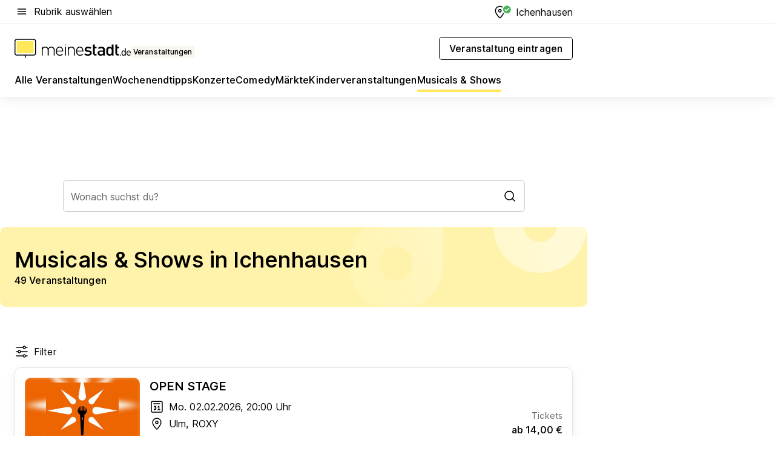

--- FILE ---
content_type: text/html; charset=utf-8
request_url: https://veranstaltungen.meinestadt.de/ichenhausen/musicals-shows/alle
body_size: 98340
content:
<!DOCTYPE html><html lang="de"><head><meta charset="UTF-8"><meta name="referrer" content="unsafe-url"><meta name="viewport" content="width=device-width, initial-scale=1.0"><meta http-equiv="X-UA-Compatible" content="ie=edge"><title>Musicals &amp; Shows in Ichenhausen 2026 - Termine &amp; Tickets</title><meta name="description" content="Informiere dich über aktuelle Musicals &amp; Shows in Ichenhausen und Umgebung. Alle Informationen und Tickets findest du bei uns!"><meta name="robots" content="all"><link rel="canonical" href="https://veranstaltungen.meinestadt.de/ichenhausen/musicals-shows/alle"><meta property="og:site_name" content="meinestadt.de"><meta property="og:locale" content="de_DE"><meta property="og:type" content="website"><meta property="twitter:site" content="@meinestadt.de"><meta property="twitter:site:id" content="18801608"><meta property="twitter:card" content="summary_large_image"><meta property="fb:app_id" content="1142750435829968"><meta property="fb:pages" content="64154755476"><link rel="dns-prefetch" href="https://image-resize.meinestadt.de"><link rel="dns-prefetch" href="https://cluster-services.meinestadt.de"><link rel="preconnect" href="https://image-resize.meinestadt.de"><link rel="preconnect" href="https://cluster-services.meinestadt.de"><link href="https://cluster-services.meinestadt.de/fonts/v1/inter/fonts.css" rel="stylesheet"><link rel="preload" href="//securepubads.g.doubleclick.net/tag/js/gpt.js" as="script"><style>/*! normalize.css v8.0.1 | MIT License | github.com/necolas/normalize.css */html{line-height:1.15;-webkit-text-size-adjust:100%}body{margin:0}main{display:block}h1{font-size:2em;margin:.67em 0}hr{box-sizing:content-box;height:0;overflow:visible}pre{font-family:monospace,monospace;font-size:1em}a{background-color:transparent}abbr[title]{border-bottom:none;text-decoration:underline;-webkit-text-decoration:underline dotted;text-decoration:underline dotted}b,strong{font-weight:bolder}code,kbd,samp{font-family:monospace,monospace;font-size:1em}small{font-size:80%}sub,sup{font-size:75%;line-height:0;position:relative;vertical-align:baseline}sub{bottom:-.25em}sup{top:-.5em}img{border-style:none}button,input,optgroup,select,textarea{font-family:inherit;font-size:100%;line-height:1.15;margin:0}button,input{overflow:visible}button,select{text-transform:none}[type=button],[type=reset],[type=submit],button{-webkit-appearance:button}[type=button]::-moz-focus-inner,[type=reset]::-moz-focus-inner,[type=submit]::-moz-focus-inner,button::-moz-focus-inner{border-style:none;padding:0}[type=button]:-moz-focusring,[type=reset]:-moz-focusring,[type=submit]:-moz-focusring,button:-moz-focusring{outline:1px dotted ButtonText}fieldset{padding:.35em .75em .625em}legend{box-sizing:border-box;color:inherit;display:table;max-width:100%;padding:0;white-space:normal}progress{vertical-align:baseline}textarea{overflow:auto}[type=checkbox],[type=radio]{box-sizing:border-box;padding:0}[type=number]::-webkit-inner-spin-button,[type=number]::-webkit-outer-spin-button{height:auto}[type=search]{-webkit-appearance:textfield;outline-offset:-2px}[type=search]::-webkit-search-decoration{-webkit-appearance:none}::-webkit-file-upload-button{-webkit-appearance:button;font:inherit}:-webkit-autofill{-webkit-text-fill-color:fieldtext}details{display:block}summary{display:list-item}[hidden],template{display:none}blockquote,body,dd,dl,fieldset,figure,h1,h2,h3,h4,h5,h6,hr,legend,ol,p,pre,ul{margin:0;padding:0}li>ol,li>ul{margin-bottom:0}table{border-collapse:collapse;border-spacing:0}fieldset{border:0;min-width:0}button,input,select{-webkit-appearance:none;-moz-appearance:none;appearance:none;background-color:transparent;border:0;color:#000;font-family:Inter,sans-serif;font-size:14px;letter-spacing:.1px;line-height:22px;margin:0;outline:none!important;padding:0}@media screen and (min-width:375px){button,input,select{font-size:14px;letter-spacing:.1px;line-height:22px}}@media screen and (min-width:1280px){button,input,select{font-size:14px;letter-spacing:.1px;line-height:22px}}button:disabled,input:disabled,select:disabled{opacity:1;-webkit-text-fill-color:currentColor}button[type=submit],input[type=submit],select[type=submit]{font-weight:400}textarea{background-color:transparent;border:0;padding:0;resize:none}html{box-sizing:border-box;font-size:10px;min-height:100%;overflow-y:scroll}html *{box-sizing:inherit}html :after,html :before{box-sizing:inherit;display:block}body{color:#000;font-family:Inter,sans-serif;font-size:14px;letter-spacing:.1px;line-height:22px;position:relative}@media screen and (min-width:375px){body{font-size:14px;letter-spacing:.1px;line-height:22px}}@media screen and (min-width:1280px){body{font-size:14px;letter-spacing:.1px;line-height:22px}}button:disabled,input[type=button]:disabled,input[type=submit]:disabled{cursor:not-allowed}*{-webkit-tap-highlight-color:rgba(0,0,0,0);-moz-tap-highlight-color:transparent}:focus,:hover{outline:none}input:-webkit-autofill,input:-webkit-autofill:active,input:-webkit-autofill:focus,input:-webkit-autofill:hover{-webkit-transition:color 9999s ease-out,background-color 9999s ease-out;-webkit-transition-delay:9999s}a{color:#000;text-decoration:none;text-decoration-line:none}a:active,a:focus,a:hover,a:visited{color:#000;text-decoration:none}h1{font-size:22px;letter-spacing:.1px;line-height:30px}@media screen and (min-width:375px){h1{font-size:26px;letter-spacing:.1px;line-height:34px}}@media screen and (min-width:1280px){h1{font-size:36px;letter-spacing:.1px;line-height:44px}}h2{font-size:20px;letter-spacing:.1px;line-height:28px}@media screen and (min-width:375px){h2{font-size:22px;letter-spacing:.1px;line-height:30px}}@media screen and (min-width:1280px){h2{font-size:28px;letter-spacing:.1px;line-height:36px}}h3{font-size:18px;letter-spacing:.1px;line-height:26px}@media screen and (min-width:375px){h3{font-size:18px;letter-spacing:.1px;line-height:26px}}@media screen and (min-width:1280px){h3{font-size:20px;letter-spacing:.1px;line-height:28px}}h4{font-size:16px;letter-spacing:.1px;line-height:24px}@media screen and (min-width:375px){h4{font-size:16px;letter-spacing:.1px;line-height:24px}}@media screen and (min-width:1280px){h4{font-size:16px;letter-spacing:.1px;line-height:24px}}h5{font-size:14px;letter-spacing:.1px;line-height:22px}@media screen and (min-width:375px){h5{font-size:14px;letter-spacing:.1px;line-height:22px}}@media screen and (min-width:1280px){h5{font-size:14px;letter-spacing:.1px;line-height:22px}}h6{font-size:14px;letter-spacing:.1px;line-height:22px}@media screen and (min-width:375px){h6{font-size:14px;letter-spacing:.1px;line-height:22px}}@media screen and (min-width:1280px){h6{font-size:14px;letter-spacing:.1px;line-height:22px}}html{bottom:0;left:0;overflow-x:hidden;position:relative;right:0;top:0;-webkit-overflow-scrolling:touch}@supports (scrollbar-gutter:stable){html{scrollbar-gutter:stable}}@supports not (scrollbar-gutter:stable){html{overflow-y:scroll}}html.-noScroll{overflow:hidden}html.-noScroll::-webkit-scrollbar{display:none}@supports not (scrollbar-gutter:stable){@media screen and (min-width:768px){html.-noScroll,html.-noScroll .ms-cookie-banner{padding-right:15px}}}html.-noScroll body{height:100%;overflow:hidden;width:100%}form{margin:0}select{-webkit-appearance:none}::-ms-clear{display:none}button:focus{outline:0!important}</style><style>.ms-defaultView{display:grid;grid-template-areas:"smartBanner smartBanner smartBanner" "header header header" "m0 m0 m0" "stage stage stage" ". main ." "footer footer footer";grid-template-rows:auto auto auto auto 1fr auto;min-height:100%;width:100%}@media screen and (min-width:768px){.ms-defaultView{grid-template-areas:"header header header" "header header header" ". p0 ." "stage stage skyRight" "skyLeft main skyRight" "footer footer footer";grid-template-rows:auto auto auto auto 1fr auto}}@media screen and (min-width:1280px){.ms-defaultView{grid-template-areas:"header header header" "header header header" ". p0 ." "stage stage stage" "skyLeft main skyRight" "footer footer footer";grid-template-rows:auto auto auto auto 1fr auto}}.ms-defaultView{grid-template-columns:0 minmax(0,768px) 0}@media screen and (min-width:768px){.ms-defaultView{grid-template-columns:0 768px 1fr}}@media screen and (min-width:1280px){.ms-defaultView{grid-template-columns:1fr 970px minmax(310px,1fr)}}@media screen and (min-width:1440px){.ms-defaultView{grid-template-columns:minmax(160px,1fr) 970px minmax(310px,1fr)}}@media screen and (min-width:1600px){.ms-defaultView{grid-template-columns:minmax(160px,1fr) 1140px minmax(310px,1fr)}}.ms-defaultView__smartBanner{grid-area:smartBanner}.ms-defaultView__header{grid-area:header;margin-bottom:24px}@media screen and (min-width:768px){.ms-defaultView__m0,.ms-defaultView__m9{display:none}}.ms-defaultView__m0{grid-area:m0;padding-bottom:5px;padding-top:5px}.ms-defaultView__p2,.ms-defaultView__p5{display:none;padding-bottom:10px}@media screen and (min-width:768px){.ms-defaultView__p2,.ms-defaultView__p5{display:block}}.ms-defaultView__p2{grid-area:skyRight}.ms-defaultView__p5{grid-area:skyLeft;justify-self:end;padding-right:10px}@media screen and (max-width:1440px){.ms-defaultView__p5{display:none}}.ms-defaultView__p0{display:none;grid-area:p0;justify-content:center}@media screen and (min-width:768px){.ms-defaultView__p0{display:flex}}.ms-defaultView__main{grid-area:main}.ms-defaultView__stage{grid-area:stage;z-index:5}.ms-defaultView__footer{grid-area:footer}.ms-defaultView__linkunits{margin-bottom:30px}.ms-defaultView.-hasStage .ms-defaultView__p2{padding-top:10px}.ms-defaultView.-hasStage .ms-defaultView__header{margin-bottom:0}@media screen and (min-width:1280px){.ms-defaultView.-hasStage .ms-defaultView__header{margin-bottom:24px}.ms-defaultView.-stageWithAds{grid-template-areas:"header header header" "header header header" ". p0 ." "skyLeft stage skyRight" "skyLeft main skyRight" "footer footer footer"}}.ms-header[data-v-3396afb3]{box-shadow:0 4px 12px 0 rgba(0,0,0,.04),0 7px 25px 0 rgba(0,0,0,.04);display:flex;flex-direction:column;position:relative;width:100%}@media screen and (min-width:1280px){.ms-header[data-v-3396afb3]{padding-bottom:8px}.ms-header[data-v-3396afb3]:before{background-color:#f5f5f5;content:"";display:block;height:2px;left:0;position:absolute;top:38px;width:100%;z-index:-1}}.ms-header__lowerSection[data-v-3396afb3],.ms-header__middleSection[data-v-3396afb3],.ms-header__upperSection[data-v-3396afb3]{display:grid;grid-template-areas:". content .";grid-template-columns:0 minmax(0,768px) 0}@media screen and (min-width:768px){.ms-header__lowerSection[data-v-3396afb3],.ms-header__middleSection[data-v-3396afb3],.ms-header__upperSection[data-v-3396afb3]{grid-template-columns:0 768px 1fr}}@media screen and (min-width:1280px){.ms-header__lowerSection[data-v-3396afb3],.ms-header__middleSection[data-v-3396afb3],.ms-header__upperSection[data-v-3396afb3]{grid-template-columns:1fr 970px minmax(310px,1fr)}}@media screen and (min-width:1440px){.ms-header__lowerSection[data-v-3396afb3],.ms-header__middleSection[data-v-3396afb3],.ms-header__upperSection[data-v-3396afb3]{grid-template-columns:minmax(160px,1fr) 970px minmax(310px,1fr)}}@media screen and (min-width:1600px){.ms-header__lowerSection[data-v-3396afb3],.ms-header__middleSection[data-v-3396afb3],.ms-header__upperSection[data-v-3396afb3]{grid-template-columns:minmax(160px,1fr) 1140px minmax(310px,1fr)}}@media screen and (min-width:1280px){.ms-header__middleSection[data-v-3396afb3]{background-color:#f7f6ef}}.ms-header__lowerSectionContent[data-v-3396afb3],.ms-header__middleSectionContent[data-v-3396afb3],.ms-header__upperSectionContent[data-v-3396afb3]{display:grid;grid-area:content}@media screen and (min-width:1280px){.ms-header__lowerSectionContent[data-v-3396afb3],.ms-header__middleSectionContent[data-v-3396afb3],.ms-header__upperSectionContent[data-v-3396afb3]{padding-left:24px;padding-right:24px}}.ms-header__upperSectionContent[data-v-3396afb3]{grid-template-areas:"burgerMenuBtn logo .";grid-template-columns:1fr 1fr 1fr}@media screen and (min-width:1280px){.ms-header__upperSectionContent[data-v-3396afb3]{font-size:16px;grid-template-areas:"burgerMenuBtn .";grid-template-columns:1fr auto;height:40px;letter-spacing:.1px;line-height:24px}}@media screen and (min-width:1280px) and (min-width:375px){.ms-header__upperSectionContent[data-v-3396afb3]{font-size:16px;letter-spacing:.1px;line-height:24px}}@media screen and (min-width:1280px) and (min-width:1280px){.ms-header__upperSectionContent[data-v-3396afb3]{font-size:16px;letter-spacing:.1px;line-height:24px}}.ms-header__middleSectionContent[data-v-3396afb3]{grid-template-areas:"relocation";grid-template-columns:1fr}@media screen and (min-width:1280px){.ms-header__lowerSectionContent[data-v-3396afb3]{grid-template-areas:"logo          linkArea" "nav           nav";grid-template-columns:auto 1fr}}.ms-header__metaActions[data-v-3396afb3]{align-items:center;display:flex;gap:24px;justify-content:center;justify-self:end}@media screen and (min-width:768px){.ms-header__metaActions[data-v-3396afb3]{justify-content:flex-end}}.ms-header__burgerMenu[data-v-3396afb3]{grid-area:burgerMenuBtn}.ms-header__linkArea[data-v-3396afb3]{grid-area:linkArea}.ms-header__logo[data-v-3396afb3]{grid-area:logo}.ms-header__navBar[data-v-3396afb3]{grid-area:nav}.ms-header__relocation[data-v-3396afb3]{background-color:#f7f6ef;border-radius:10px;grid-area:relocation;margin-bottom:16px;margin-left:16px;margin-right:16px}@media screen and (min-width:1280px){.ms-header__relocation[data-v-3396afb3]{border-radius:none;margin:0}}.ms-header__bookmark[data-v-3396afb3],.ms-header__login[data-v-3396afb3]{align-self:center;justify-self:end}.ms-header__relocationToggle[data-v-3396afb3]{align-self:center;justify-self:center}@media screen and (min-width:1280px){.ms-header__relocationToggle[data-v-3396afb3]{justify-self:end}}.ms-header.-noBorderTop[data-v-3396afb3]:before{content:none}.ms-header.-noBorderBottom[data-v-3396afb3]{border-bottom:0;margin-bottom:0}.ms-smartBanner[data-v-41f22f7c]{align-items:center;background-color:#333;color:#fff;display:flex;min-height:80px;padding:10px;position:relative}.ms-smartBanner__closeBtn[data-v-41f22f7c]{align-self:center;cursor:pointer;display:block;height:14px;width:14px}.ms-smartBanner__closeBtn[data-v-41f22f7c],.ms-smartBanner__cta[data-v-41f22f7c],.ms-smartBanner__logo[data-v-41f22f7c]{cursor:pointer}.ms-smartBanner__logo[data-v-41f22f7c]{border-radius:13px;display:block;height:50px;margin-left:5px;width:50px}@media screen and (min-width:375px){.ms-smartBanner__logo[data-v-41f22f7c]{height:60px;margin-left:10px;width:60px}}.ms-smartBanner__description[data-v-41f22f7c],.ms-smartBanner__name[data-v-41f22f7c],.ms-smartBanner__rating[data-v-41f22f7c]{font-size:12px;letter-spacing:.1px;line-height:20px}@media screen and (min-width:375px){.ms-smartBanner__description[data-v-41f22f7c],.ms-smartBanner__name[data-v-41f22f7c],.ms-smartBanner__rating[data-v-41f22f7c]{font-size:12px;letter-spacing:.1px;line-height:20px}}@media screen and (min-width:1280px){.ms-smartBanner__description[data-v-41f22f7c],.ms-smartBanner__name[data-v-41f22f7c],.ms-smartBanner__rating[data-v-41f22f7c]{font-size:12px;letter-spacing:.1px;line-height:20px}}.ms-smartBanner__name[data-v-41f22f7c]{font-weight:525}.ms-smartBanner__rating[data-v-41f22f7c]{margin-top:auto}.ms-smartBanner__cta[data-v-41f22f7c]{border:1px solid #fff;border-radius:3px;bottom:10px;box-sizing:border-box;font-size:14px;letter-spacing:.1px;line-height:22px;padding:5px 10px;position:absolute;right:10px;-webkit-user-select:none;-moz-user-select:none;user-select:none}@media screen and (min-width:375px){.ms-smartBanner__cta[data-v-41f22f7c]{font-size:14px;letter-spacing:.1px;line-height:22px}}@media screen and (min-width:1280px){.ms-smartBanner__cta[data-v-41f22f7c]{font-size:14px;letter-spacing:.1px;line-height:22px}}@media screen and (min-width:375px){.ms-smartBanner__cta[data-v-41f22f7c]{padding:5px 15px}}.ms-smartBanner__cta[data-v-41f22f7c],.ms-smartBanner__cta[data-v-41f22f7c]:visited{color:#fff}.ms-smartBanner__cta[data-v-41f22f7c]:active,.ms-smartBanner__cta[data-v-41f22f7c]:hover{background-color:#fff;border-color:#333;color:#333}.ms-smartBanner__textWrapper[data-v-41f22f7c]{display:flex;flex-direction:column;height:100%;margin-left:5px}@media screen and (min-width:375px){.ms-smartBanner__textWrapper[data-v-41f22f7c]{margin-left:10px}}.ms-smartBanner__star[data-v-41f22f7c]{display:inline;fill:#fc0;height:1em;width:1em}.ms-smartBanner__star+.ms-smartBanner__star[data-v-41f22f7c]{margin-left:1px}.ms-smartBanner__star.-empty[data-v-41f22f7c]{color:#fff}.ms-adPlace[data-v-7a86a1e5]{display:flex;justify-content:center;position:relative}.ms-adPlace__placement[data-v-7a86a1e5]{max-width:100%}.ms-adPlace.-p0[data-v-7a86a1e5]{padding-bottom:5px}.ms-adPlace.-p2[data-v-7a86a1e5]{justify-content:flex-start;padding-left:10px}.ms-adPlace.-p3[data-v-7a86a1e5],.ms-adPlace.-p4[data-v-7a86a1e5]{display:none;margin-bottom:20px;text-align:center;width:300px}@media screen and (min-width:768px){.ms-adPlace.-p3[data-v-7a86a1e5],.ms-adPlace.-p4[data-v-7a86a1e5]{display:block}}.ms-adPlace.-m0[data-v-7a86a1e5]{width:100%}.ms-adPlace.-m9[data-v-7a86a1e5]{position:fixed;top:0;z-index:7000000}.ms-adPlace.-m0sticky[data-v-7a86a1e5]{left:0;position:fixed;top:0;z-index:4000000}.ms-adPlace.-p2[data-v-7a86a1e5],.ms-adPlace.-sticky[data-v-7a86a1e5]{position:sticky;top:10px}.ms-adPlace.-c1[data-v-7a86a1e5],.ms-adPlace.-c2[data-v-7a86a1e5],.ms-adPlace.-c3[data-v-7a86a1e5]{align-items:center;display:flex;height:auto;justify-content:center;margin-left:-20px;margin-right:-20px;text-align:center}.ms-adPlace.-m1[data-v-7a86a1e5]:not(.-disturber),.ms-adPlace.-m2[data-v-7a86a1e5]:not(.-disturber),.ms-adPlace.-m3[data-v-7a86a1e5]:not(.-disturber),.ms-adPlace.-m4[data-v-7a86a1e5]:not(.-disturber),.ms-adPlace.-m5[data-v-7a86a1e5]:not(.-disturber),.ms-adPlace.-m6[data-v-7a86a1e5]:not(.-disturber),.ms-adPlace.-m7[data-v-7a86a1e5]:not(.-disturber),.ms-adPlace.-mx[data-v-7a86a1e5]:not(.-disturber),.ms-adPlace.-n0[data-v-7a86a1e5]:not(.-disturber),.ms-adPlace.-n1[data-v-7a86a1e5]:not(.-disturber),.ms-adPlace.-n2[data-v-7a86a1e5]:not(.-disturber),.ms-adPlace.-n3[data-v-7a86a1e5]:not(.-disturber),.ms-adPlace.-n4[data-v-7a86a1e5]:not(.-disturber),.ms-adPlace.-n5[data-v-7a86a1e5]:not(.-disturber){margin-bottom:20px}@media screen and (min-width:768px){.ms-adPlace.-mobile[data-v-7a86a1e5]{display:none}}.ms-adPlace.-desktop[data-v-7a86a1e5]{display:none}@media screen and (min-width:768px){.ms-adPlace.-desktop[data-v-7a86a1e5]{display:flex}}@charset "UTF-8";.dot[data-v-342a9404]:before{color:#ff5151;content:"●";font-size:18px;position:absolute;right:0;top:-6px}.ms-headerLogo__extraText--truncated[data-v-d9ea6298]{overflow:hidden;text-overflow:ellipsis;white-space:nowrap}.ms-headerLogo[data-v-d9ea6298]{display:flex;height:100%;justify-content:center;width:100%}@media screen and (min-width:1280px){.ms-headerLogo[data-v-d9ea6298]{height:auto;justify-content:flex-start;width:auto}}.ms-headerLogo__slogan[data-v-d9ea6298]{align-items:center;display:flex;flex-direction:column;padding-bottom:16px;padding-top:8px;position:relative}@media screen and (min-width:1280px){.ms-headerLogo__slogan[data-v-d9ea6298]{align-items:center;flex-direction:row;gap:8px;height:32px;justify-content:flex-start;margin:24px 0;padding-bottom:0;padding-top:0;position:relative}}.ms-headerLogo__svg[data-v-d9ea6298]{height:29px;max-width:174px;min-width:174px;width:174px}@media screen and (min-width:1280px){.ms-headerLogo__svg[data-v-d9ea6298]{height:100%;max-width:192px;width:192px}}.ms-headerLogo__channelLabel[data-v-d9ea6298]{align-self:flex-end;background-color:#f7f6ef;border-radius:5px;font-size:12px;font-weight:525;letter-spacing:.1px;line-height:20px;padding:1px 2px;-webkit-user-select:none;-moz-user-select:none;user-select:none}@media screen and (min-width:375px){.ms-headerLogo__channelLabel[data-v-d9ea6298]{font-size:12px;letter-spacing:.1px;line-height:20px}}@media screen and (min-width:1280px){.ms-headerLogo__channelLabel[data-v-d9ea6298]{align-self:center;font-size:12px;letter-spacing:.1px;line-height:20px;margin-top:auto;padding:0 4px;position:relative;right:auto;top:auto}}.ms-headerLogo__extraText[data-v-d9ea6298]{font-size:12px;letter-spacing:.1px;line-height:20px;margin-left:47px;margin-top:5px}@media screen and (min-width:375px){.ms-headerLogo__extraText[data-v-d9ea6298]{font-size:12px;letter-spacing:.1px;line-height:20px}}@media screen and (min-width:1280px){.ms-headerLogo__extraText[data-v-d9ea6298]{font-size:12px;letter-spacing:.1px;line-height:20px}}.ms-headerLogo__extraText--truncated[data-v-d9ea6298]{width:170px}.ms-headerLogo.-noLabel .ms-headerLogo__slogan[data-v-d9ea6298]{height:76px;justify-content:center;padding-bottom:0;padding-top:0}.ms-navBar[data-v-d1b54ae8],.ms-navBar__items[data-v-d1b54ae8]{max-width:100%;width:100%}.ms-navBar__items[data-v-d1b54ae8]{display:flex;flex-direction:row;gap:16px}@media screen and (min-width:1280px){.ms-navBar__items[data-v-d1b54ae8]{gap:32px}}.ms-navBar__item[data-v-d1b54ae8]{list-style:none;position:relative}.ms-navBar__item.-hidden[data-v-d1b54ae8]{opacity:0;pointer-events:none}.ms-navBar__itemLink[data-v-d1b54ae8]{color:#000;cursor:pointer;display:block;font-size:16px;font-weight:525;letter-spacing:.1px;line-height:24px;padding-bottom:8px}@media screen and (min-width:375px){.ms-navBar__itemLink[data-v-d1b54ae8]{font-size:16px;letter-spacing:.1px;line-height:24px}}@media screen and (min-width:1280px){.ms-navBar__itemLink[data-v-d1b54ae8]{font-size:16px;letter-spacing:.1px;line-height:24px}}.ms-navBar__itemLink[data-v-d1b54ae8]:after{border-radius:4px;bottom:0;content:"";height:4px;left:0;position:absolute;transform:scaleX(0);transform-origin:center;transition-duration:.3s;transition-property:background-color,transform;transition-timing-function:cubic-bezier(.4,0,.2,1);width:100%}.ms-navBar__itemLink.-active[data-v-d1b54ae8]:after,.ms-navBar__itemLink[data-v-d1b54ae8]:hover:after{background-color:#ffe857;transform:scaleX(1)}.ms-navBar__itemLink[data-v-d1b54ae8]:active:after{background-color:#fc0;transform:scaleX(1.1)}.ms-navBar__itemLink.-currentChannel[data-v-d1b54ae8]{pointer-events:none}.ms-navBar__itemLink.-currentChannel[data-v-d1b54ae8]:after{background-image:linear-gradient(#ffe857,#ffe857);background-size:100% 4px;border-radius:2px}.ms-navBar__itemLink.-hideHighlighting[data-v-d1b54ae8]:after{background-image:linear-gradient(180deg,#f5f5f5,#f5f5f5);background-size:0 4px}.ms-navBar__itemLink.-noPaddingRight[data-v-d1b54ae8]:hover:after{width:100%}.ms-navBar__itemLink.-noPaddingRight[data-v-d1b54ae8]:active:after{left:-4px;width:calc(100% + 8px)}.ms-navBar__itemLink.-noPaddingRight .ms-navBar__itemLinkText[data-v-d1b54ae8]{padding-right:5px;white-space:nowrap}.ms-navBar__itemLinkText[data-v-d1b54ae8]{white-space:nowrap}.ms-offcanvasNav[data-v-47fe3c3d]{position:relative;z-index:6000020}.ms-offcanvasNav[data-v-47fe3c3d]:before{background-color:#333;bottom:0;content:"";height:100vh;left:0;opacity:0;pointer-events:none;position:fixed;top:0;transition-duration:.3s;transition-property:opacity,-webkit-backdrop-filter;transition-property:backdrop-filter,opacity;transition-property:backdrop-filter,opacity,-webkit-backdrop-filter;transition-timing-function:cubic-bezier(.4,0,.2,1);width:100vw;will-change:backdrop-filter}@supports ((-webkit-backdrop-filter:blur()) or (backdrop-filter:blur())){.ms-offcanvasNav[data-v-47fe3c3d]:before{-webkit-backdrop-filter:blur(0);backdrop-filter:blur(0)}}.ms-offcanvasNav[data-v-47fe3c3d]:before{z-index:-1}.ms-offcanvasNav.-open .ms-offcanvasNav__drawer[data-v-47fe3c3d]{transform:translateX(0)}.ms-offcanvasNav.-open[data-v-47fe3c3d]:before{cursor:pointer;opacity:.75;pointer-events:all}@supports ((-webkit-backdrop-filter:blur()) or (backdrop-filter:blur())){.ms-offcanvasNav.-open[data-v-47fe3c3d]:before{-webkit-backdrop-filter:blur(1px);backdrop-filter:blur(1px)}}.ms-offcanvasNav__drawer[data-v-47fe3c3d]{background-color:#fff;bottom:0;display:flex;flex-direction:column;left:0;position:fixed;right:0;top:0;transform:translateX(-100%);transition:transform .3s cubic-bezier(.4,0,.2,1);width:100vw;z-index:0}@media screen and (min-width:768px){.ms-offcanvasNav__drawer[data-v-47fe3c3d]{width:320px}}.ms-offcanvasNav__layerWrapper[data-v-47fe3c3d]{display:flex;flex-grow:1;min-width:100%;overflow:hidden;position:relative;z-index:5}.ms-offcanvasNav__level0[data-v-47fe3c3d],.ms-offcanvasNav__level1[data-v-47fe3c3d]{bottom:0;display:flex;flex-direction:column;left:0;overflow:hidden;position:absolute;right:0;top:0;transition:transform .3s cubic-bezier(.4,0,.2,1)}.ms-offcanvasNav__level0[data-v-47fe3c3d]{transform:translateX(0)}.ms-offcanvasNav__level0.-open[data-v-47fe3c3d]{transform:translateX(-100%)}.ms-offcanvasNav__level1[data-v-47fe3c3d]{transform:translateX(100%)}.ms-offcanvasNav__level1.-open[data-v-47fe3c3d]{transform:translateX(0)}.ms-offcanvasNav__nav[data-v-47fe3c3d]{align-items:center;background-color:#fff;display:flex;justify-content:space-between;padding-left:32px;padding-right:32px;padding-top:32px;width:100%}.ms-offcanvasNav__icon[data-v-47fe3c3d]{height:24px;width:24px}.ms-offcanvasNav__backBtn[data-v-47fe3c3d],.ms-offcanvasNav__closeBtn[data-v-47fe3c3d]{align-items:center;cursor:pointer;display:flex;height:100%}.ms-offcanvasNav__backBtn+.ms-offcanvasNav__backBtn[data-v-47fe3c3d],.ms-offcanvasNav__backBtn+.ms-offcanvasNav__closeBtn[data-v-47fe3c3d],.ms-offcanvasNav__closeBtn+.ms-offcanvasNav__backBtn[data-v-47fe3c3d],.ms-offcanvasNav__closeBtn+.ms-offcanvasNav__closeBtn[data-v-47fe3c3d]{margin-left:auto}.ms-offcanvasNav__backBtn.-noPointer[data-v-47fe3c3d],.ms-offcanvasNav__closeBtn.-noPointer[data-v-47fe3c3d]{cursor:auto}.ms-offcanvasNav__headline[data-v-47fe3c3d],.ms-offcanvasNav__link[data-v-47fe3c3d]{flex-shrink:0}.ms-offcanvasNav__headline[data-v-47fe3c3d]{align-items:center;display:flex;flex-direction:column;font-size:18px;font-weight:525;letter-spacing:.1px;line-height:26px;padding-bottom:48px;padding-top:24px;text-align:center}@media screen and (min-width:375px){.ms-offcanvasNav__headline[data-v-47fe3c3d]{font-size:18px;letter-spacing:.1px;line-height:26px}}@media screen and (min-width:1280px){.ms-offcanvasNav__headline[data-v-47fe3c3d]{font-size:20px;letter-spacing:.1px;line-height:28px}}.ms-offcanvasNav__link[data-v-47fe3c3d]{align-items:center;cursor:pointer;display:flex;font-size:16px;font-weight:525;height:50px;justify-content:space-between;letter-spacing:.1px;line-height:24px;padding-left:32px;padding-right:32px;position:relative;width:100%}@media screen and (min-width:375px){.ms-offcanvasNav__link[data-v-47fe3c3d]{font-size:16px;letter-spacing:.1px;line-height:24px}}@media screen and (min-width:1280px){.ms-offcanvasNav__link[data-v-47fe3c3d]{font-size:16px;letter-spacing:.1px;line-height:24px}}.ms-offcanvasNav__link[data-v-47fe3c3d]:after{border-radius:2px;bottom:0;content:"";left:0;position:absolute;top:0;width:5px}.ms-offcanvasNav__link[data-v-47fe3c3d]:hover:after{background-color:#f1ede0}.ms-offcanvasNav__link.-active[data-v-47fe3c3d]{font-weight:525}.ms-offcanvasNav__link.-active[data-v-47fe3c3d]:after{background-color:#ffda00}.ms-offcanvasNav__body[data-v-47fe3c3d]{flex-shrink:1;overflow-y:auto;-webkit-overflow-scrolling:touch}.ms-offcanvasNav__btnArea[data-v-47fe3c3d]{box-shadow:0 4px 12px 0 rgba(0,0,0,.04),0 7px 25px 0 rgba(0,0,0,.04);display:flex;flex-direction:column;flex-shrink:0;gap:8px;justify-self:flex-end;margin-top:auto;padding:32px}.ms-offcanvasNav__cta[data-v-47fe3c3d]{align-items:center;background-color:#ffda00;display:flex;flex-grow:1;justify-content:center;min-height:50px;min-width:50%;padding-left:5px;padding-right:5px;text-align:center}.ms-offcanvasNav__cta.-secondary[data-v-47fe3c3d]{background:#fff}.ms-offcanvasNav__channelIcon[data-v-47fe3c3d]{background-color:#fbfaf7;border-radius:50%;margin-bottom:8px}.cs-bookmark-icon[data-v-3aada5eb]{display:block;position:relative}.cs-bookmark-icon[data-v-3aada5eb]:after{background-color:#f14165;border:2px solid #fff;border-radius:50%;content:"";height:10px;opacity:0;position:absolute;right:1px;top:1px;transition:opacity .2s cubic-bezier(.4,0,.2,1);width:10px}.cs-bookmark-icon__icon[data-v-3aada5eb]{height:24px;width:24px}.cs-bookmark-icon.-hasDot[data-v-3aada5eb]:after{opacity:1}.ms-textLink.-truncated .ms-textLink__textWrapper[data-v-38ea909b],.ms-textLink__suffix[data-v-38ea909b]{overflow:hidden;text-overflow:ellipsis;white-space:nowrap}.ms-textLink[data-v-38ea909b]{align-items:flex-start;cursor:pointer;display:flex}.ms-textLink .ms-textLink__text[data-v-38ea909b]{background-image:linear-gradient(#fc0,#fc0);background-position:50% 100%;background-repeat:no-repeat;background-size:0 2px;transition:background-size .3s ease-in}.ms-textLink:focus .ms-textLink__text[data-v-38ea909b],.ms-textLink:hover .ms-textLink__text[data-v-38ea909b]{background-size:100% 2px}.ms-textLink:active .ms-textLink__text[data-v-38ea909b]{background-image:linear-gradient(#fc0,#fc0);background-size:100% 2px}.ms-textLink__svg[data-v-38ea909b]{color:#fc0;display:inline-block;height:22px;margin-right:5px;min-width:12px;width:12px}@media screen and (min-width:768px){.ms-textLink__svg[data-v-38ea909b]{height:22px}}.ms-textLink.-copylink[data-v-38ea909b]{color:inherit;display:inline-block;font-size:inherit;font-weight:inherit}.ms-textLink.-copylink .ms-textLink__text[data-v-38ea909b]{background-image:linear-gradient(#fc0,#fc0);background-position:50% 100%;background-repeat:no-repeat;background-size:80% 2px;transition:background-size .3s ease-in}.ms-textLink.-copylink:focus .ms-textLink__text[data-v-38ea909b],.ms-textLink.-copylink:hover .ms-textLink__text[data-v-38ea909b]{background-size:100% 2px}.ms-textLink.-copylink:active .ms-textLink__text[data-v-38ea909b]{background-image:linear-gradient(#333,#333);background-size:100% 2px}.ms-textLink.-hyphens[data-v-38ea909b]{-webkit-hyphens:auto;hyphens:auto;word-break:normal}.ms-textLink.-anchorLink[data-v-38ea909b]{display:inline}.ms-textLink.-clickArea[data-v-38ea909b]:after{bottom:0;content:"";left:0;position:absolute;right:0;top:0}.ms-textLink__suffix[data-v-38ea909b]{color:#999;margin-left:5px}.ms-button[data-v-0cd7eb0c]{background-color:#ffda00;border:1px solid #ffda00;border-radius:3px;cursor:pointer;display:inline-block;height:50px;max-height:50px;min-height:50px;padding-left:30px;padding-right:30px;position:relative;transition-duration:.3s;transition-property:color,background-color,border-color;transition-timing-function:cubic-bezier(.4,0,.2,1);-webkit-user-select:none;-moz-user-select:none;user-select:none}.ms-button[data-v-0cd7eb0c]:active,.ms-button[data-v-0cd7eb0c]:focus,.ms-button[data-v-0cd7eb0c]:hover{background-color:#feba2e;border-color:#feba2e}.ms-button[data-v-0cd7eb0c]:disabled{background-color:#fced96;border-color:#fced96;color:#999;cursor:not-allowed}.ms-button[data-v-0cd7eb0c]:active:not(:disabled){transform:translateY(2px)}.ms-button__flexWrapper[data-v-0cd7eb0c]{align-items:center;display:flex;height:100%;justify-content:center}.ms-button__icon[data-v-0cd7eb0c]{height:25px;margin-right:10px;width:25px}.ms-button__loader[data-v-0cd7eb0c]{display:none;left:50%;position:absolute;top:50%;transform:translate(-50%,-50%)}.ms-button.-secondary[data-v-0cd7eb0c]{background-color:#f5f5f5;border-color:#ccc}.ms-button.-secondary[data-v-0cd7eb0c]:active,.ms-button.-secondary[data-v-0cd7eb0c]:focus,.ms-button.-secondary[data-v-0cd7eb0c]:hover{background-color:#ccc}.ms-button.-secondary[data-v-0cd7eb0c]:disabled{background-color:#f5f5f5}.ms-button.-inverted[data-v-0cd7eb0c]{background-color:transparent;border-color:#fff;color:#fff}.ms-button.-inverted[data-v-0cd7eb0c]:active,.ms-button.-inverted[data-v-0cd7eb0c]:focus,.ms-button.-inverted[data-v-0cd7eb0c]:hover{background-color:#fff;color:#333}.ms-button.-inverted[data-v-0cd7eb0c]:disabled{background-color:#f5f5f5}.ms-button.-small[data-v-0cd7eb0c]{height:30px;max-height:30px;min-height:30px}.ms-button.-noTextWrap[data-v-0cd7eb0c]{white-space:nowrap}.ms-button.-square[data-v-0cd7eb0c]{padding:0;width:50px}.ms-button.-loading .ms-button__flexWrapper[data-v-0cd7eb0c]{visibility:hidden}.ms-button.-loading .ms-button__loader[data-v-0cd7eb0c]{display:block}.cs-autocomplete-dropdown__wrapper[data-v-f6b38de5]{align-items:flex-end;border-radius:5px;border-style:solid;border-width:1px;display:flex;height:52px;padding:5px 12px;position:relative;--tw-border-opacity:1;border-color:rgb(204 204 204/var(--tw-border-opacity));transition-duration:.2s;transition-property:all;transition-timing-function:cubic-bezier(.4,0,.2,1)}.cs-autocomplete-dropdown__wrapper[data-v-f6b38de5]:hover{box-shadow:0 0 0 4px #f1ede0}.cs-autocomplete-dropdown__input[data-v-f6b38de5]{flex-grow:1;overflow:hidden;text-overflow:ellipsis;white-space:nowrap;width:100%}.cs-autocomplete-dropdown__label[data-v-f6b38de5]{left:12px;max-width:calc(100% - 24px);overflow:hidden;position:absolute;text-overflow:ellipsis;top:5px;transform:translateY(9px);white-space:nowrap;--tw-text-opacity:1;color:rgb(102 102 102/var(--tw-text-opacity));transition-duration:.2s;transition-property:all;transition-timing-function:cubic-bezier(.4,0,.2,1)}@media screen and (min-width:768px){.cs-autocomplete-dropdown__label[data-v-f6b38de5]{transform:translateY(9px)}}.cs-autocomplete-dropdown.-filled .cs-autocomplete-dropdown__label[data-v-f6b38de5],.cs-autocomplete-dropdown.-focus .cs-autocomplete-dropdown__label[data-v-f6b38de5]{font-size:12px;letter-spacing:.1px;line-height:20px;transform:translateY(0)}@media screen and (min-width:375px){.cs-autocomplete-dropdown.-filled .cs-autocomplete-dropdown__label[data-v-f6b38de5],.cs-autocomplete-dropdown.-focus .cs-autocomplete-dropdown__label[data-v-f6b38de5]{font-size:12px;letter-spacing:.1px;line-height:20px}}@media screen and (min-width:1280px){.cs-autocomplete-dropdown.-filled .cs-autocomplete-dropdown__label[data-v-f6b38de5],.cs-autocomplete-dropdown.-focus .cs-autocomplete-dropdown__label[data-v-f6b38de5]{font-size:12px;letter-spacing:.1px;line-height:20px}}.cs-autocomplete-dropdown.-focus .cs-autocomplete-dropdown__wrapper[data-v-f6b38de5]{box-shadow:0 0 0 4px #fff3ab;--tw-border-opacity:1;border-color:rgb(255 211 29/var(--tw-border-opacity))}.cs-autocomplete-dropdown.-error .cs-autocomplete-dropdown__input[data-v-f6b38de5]{width:calc(100% - 52px)}.cs-autocomplete-dropdown.-error .cs-autocomplete-dropdown__wrapper[data-v-f6b38de5]{box-shadow:0 0 0 4px #fccfd8;--tw-border-opacity:1;border-color:rgb(241 65 101/var(--tw-border-opacity))}.cs-autocomplete-dropdown.-error .cs-autocomplete-dropdown__label[data-v-f6b38de5],.cs-autocomplete-dropdown.-error .cs-autocomplete-dropdown__wrapper[data-v-f6b38de5]{--tw-text-opacity:1;color:rgb(241 65 101/var(--tw-text-opacity))}.cs-autocomplete-dropdown.-inactive[data-v-f6b38de5]{cursor:not-allowed}.cs-autocomplete-dropdown.-inactive .cs-autocomplete-dropdown__input[data-v-f6b38de5]{cursor:not-allowed;width:calc(100% - 52px)}.cs-autocomplete-dropdown.-inactive .cs-autocomplete-dropdown__wrapper[data-v-f6b38de5]{box-shadow:none;--tw-border-opacity:1;border-color:rgb(229 229 229/var(--tw-border-opacity))}.cs-autocomplete-dropdown.-inactive .cs-autocomplete-dropdown__label[data-v-f6b38de5],.cs-autocomplete-dropdown.-inactive .cs-autocomplete-dropdown__wrapper[data-v-f6b38de5]{--tw-text-opacity:1;color:rgb(204 204 204/var(--tw-text-opacity))}.mt-12[data-v-f6b38de5]{margin-top:12px}.ms-stars-rating__star[data-v-2cac27f2]{height:1em;width:1em}.ms-stars-rating__star+.ms-stars-rating__star[data-v-2cac27f2]{margin-left:1px}:deep(.cs-modal__dialog){height:calc(100vh - 104px)}.cs-modal[data-v-c7199f53]{align-items:flex-end;background-color:rgba(0,0,0,.5);display:flex;inset:0;justify-content:center;padding-top:16px;position:fixed;transition:opacity .3s cubic-bezier(.4,0,.2,1);z-index:6000025}@media screen and (min-width:768px){.cs-modal[data-v-c7199f53]{align-items:center;padding-bottom:64px;padding-top:64px}.cs-modal.-fullscreen[data-v-c7199f53]{padding-bottom:0}}@media screen and (min-width:1280px){.cs-modal.-fullscreen[data-v-c7199f53]{padding-top:24px}}.cs-modal.-fullscreen .cs-modal__dialog[data-v-c7199f53]{height:100%;max-height:none;width:100%}.cs-modal__dialog[data-v-c7199f53]{border-top-left-radius:10px;border-top-right-radius:10px;display:flex;flex-direction:column;max-height:100%;overflow:hidden;width:100%}@media screen and (min-width:768px){.cs-modal__dialog[data-v-c7199f53]{border-bottom-left-radius:10px;border-bottom-right-radius:10px;box-shadow:0 4px 12px 0 rgba(0,0,0,.04),0 7px 25px 0 rgba(0,0,0,.04);width:632px}}.cs-modal__head[data-v-c7199f53]{align-items:center;border-top-left-radius:10px;border-top-right-radius:10px;box-shadow:0 4px 12px 0 rgba(0,0,0,.04),0 7px 25px 0 rgba(0,0,0,.04);display:grid;grid-template-areas:"close title .";grid-template-columns:24px 1fr 24px;padding:16px}.cs-modal__close[data-v-c7199f53]{height:24px;width:24px}.cs-modal__title[data-v-c7199f53]{font-size:16px;font-weight:525;letter-spacing:.1px;line-height:24px;text-align:center}@media screen and (min-width:375px){.cs-modal__title[data-v-c7199f53]{font-size:16px;letter-spacing:.1px;line-height:24px}}@media screen and (min-width:1280px){.cs-modal__title[data-v-c7199f53]{font-size:16px;letter-spacing:.1px;line-height:24px}}.cs-modal__body[data-v-c7199f53]{height:100%;overflow-x:hidden;overflow-y:auto;padding:16px;width:100%}@media screen and (min-width:768px){.cs-modal__body[data-v-c7199f53]{padding:24px}}.cs-modal__footer[data-v-c7199f53]{background-color:#fff;box-shadow:0 4px 12px 0 rgba(0,0,0,.04),0 7px 25px 0 rgba(0,0,0,.04);display:flex;gap:16px;padding:16px}@media screen and (min-width:375px){.cs-modal__footer[data-v-c7199f53]{padding-left:24px;padding-right:24px}}@media screen and (min-width:768px){.cs-modal__footer[data-v-c7199f53]{justify-content:flex-end}}.cs-modal__footer.-two[data-v-c7199f53]{display:grid;grid-template-columns:1fr}@media screen and (min-width:375px){.cs-modal__footer.-two[data-v-c7199f53]{grid-template-columns:1fr 1fr;justify-content:unset}}.cs-modal__button[data-v-c7199f53]{width:100%}@media screen and (min-width:768px){.cs-modal__button[data-v-c7199f53]{width:auto}}.dialog-enter-from[data-v-c7199f53],.dialog-leave-to[data-v-c7199f53]{opacity:0;transform:translateY(100vh)}.dialog-enter-active[data-v-c7199f53],.dialog-leave-active[data-v-c7199f53]{transition:opacity .3s cubic-bezier(.4,0,.2,1),transform .3s cubic-bezier(.4,0,.2,1)}.disabled-text[data-v-3100b0ad]{color:#ccc;-webkit-text-fill-color:#ccc}:deep(.ms-adPlace__placement>*){margin-bottom:20px}.custom-icon-size[data-v-3f48c70d]{min-height:38px;min-width:38px}.custom-padding[data-v-3f48c70d]{padding-bottom:7px;padding-top:7px}.closeIcon[data-v-3f48c70d],.input:checked~.label .openIcon[data-v-3f48c70d]{display:none}.input:checked~.label .closeIcon[data-v-3f48c70d]{display:block}.body[data-v-3f48c70d]{height:0;overflow:hidden}.input:checked~.body[data-v-3f48c70d]{height:auto;overflow:visible}.input:disabled:checked~.checkbox .dot[data-v-31af331c]{--tw-bg-opacity:1;background-color:rgb(229 229 229/var(--tw-bg-opacity))}.input:enabled:hover~.checkbox .dot[data-v-31af331c]{--tw-bg-opacity:1;background-color:rgb(227 220 196/var(--tw-bg-opacity))}.input:enabled:checked~.checkbox .dot[data-v-31af331c]{--tw-bg-opacity:1;background-color:rgb(255 211 29/var(--tw-bg-opacity))}.vertical-padding[data-v-31af331c]{padding-bottom:14px;padding-top:14px}.cs-dropdown__wrapper[data-v-485b4986]{align-items:flex-end;border-radius:5px;border-style:solid;border-width:1px;display:flex;height:52px;padding:5px 0 5px 12px;position:relative;--tw-border-opacity:1;border-color:rgb(204 204 204/var(--tw-border-opacity));transition-duration:.2s;transition-property:all;transition-timing-function:cubic-bezier(.4,0,.2,1)}.cs-dropdown__wrapper[data-v-485b4986]:hover{box-shadow:0 0 0 4px #f1ede0}.cs-dropdown__input[data-v-485b4986]{flex-grow:1;overflow:hidden;text-overflow:ellipsis;white-space:nowrap;width:100%}.cs-dropdown__label[data-v-485b4986]{left:12px;position:absolute;top:5px;transform:translateY(9px);--tw-text-opacity:1;color:rgb(102 102 102/var(--tw-text-opacity));transition-duration:.2s;transition-property:all;transition-timing-function:cubic-bezier(.4,0,.2,1)}@media screen and (min-width:768px){.cs-dropdown__label[data-v-485b4986]{transform:translateY(9px)}}.cs-dropdown__value[data-v-485b4986]{overflow:hidden;text-overflow:ellipsis;white-space:nowrap}.cs-dropdown.-filled .cs-dropdown__label[data-v-485b4986]{font-size:12px;letter-spacing:.1px;line-height:20px;transform:translateY(0)}@media screen and (min-width:375px){.cs-dropdown.-filled .cs-dropdown__label[data-v-485b4986]{font-size:12px;letter-spacing:.1px;line-height:20px}}@media screen and (min-width:1280px){.cs-dropdown.-filled .cs-dropdown__label[data-v-485b4986]{font-size:12px;letter-spacing:.1px;line-height:20px}}.cs-dropdown.-focus .cs-dropdown__wrapper[data-v-485b4986]{box-shadow:0 0 0 4px #fff3ab;--tw-border-opacity:1;border-color:rgb(255 211 29/var(--tw-border-opacity))}.cs-dropdown.-error .cs-dropdown__input[data-v-485b4986]{width:calc(100% - 52px)}.cs-dropdown.-error .cs-dropdown__wrapper[data-v-485b4986]{box-shadow:0 0 0 4px #fccfd8;--tw-border-opacity:1;border-color:rgb(241 65 101/var(--tw-border-opacity));fill:#f14165}.cs-dropdown.-error .cs-dropdown__label[data-v-485b4986],.cs-dropdown.-error .cs-dropdown__wrapper[data-v-485b4986]{--tw-text-opacity:1;color:rgb(241 65 101/var(--tw-text-opacity))}.cs-dropdown.-disabled[data-v-485b4986]{cursor:not-allowed}.cs-dropdown.-disabled .cs-dropdown__wrapper[data-v-485b4986]{box-shadow:none;--tw-border-opacity:1;border-color:rgb(229 229 229/var(--tw-border-opacity))}.cs-dropdown.-disabled .cs-dropdown__label[data-v-485b4986],.cs-dropdown.-disabled .cs-dropdown__wrapper[data-v-485b4986]{--tw-text-opacity:1;color:rgb(204 204 204/var(--tw-text-opacity))}.mt-12[data-v-485b4986]{margin-top:12px}.px-14[data-v-485b4986]{padding-left:14px;padding-right:14px}.transform-custom[data-v-485b4986]{transform:translateX(-5px)}.dp__main{--dp-button-height:42px;--dp-month-year-row-height:47.5px;--dp-font-size:12.8px;--dp-button-icon-height:22px;--dp-cell-size:42px;--dp-cell-padding:0;--dp-row-margin:8px 0;--dp-menu-padding:0;--dp-menu-min-width:300px;--dp-month-year-row-button-size:40px}.dp__theme_light{--dp-hover-color:#fff3ab;--dp-primary-color:#ffe857;--dp-secondary-color:#ccc;--dp-range-between-border-color:#ffd31d;--dp-primary-text-color:#000;--dp-menu-border-color:transparent;--dp-month-year-wrap-background-color:#f7f6ef}.dp__month_year_wrap{background-color:var(--dp-month-year-wrap-background-color);border-radius:5px;font-size:16.4px;font-weight:550}.dp__month_year_wrap .dp--arrow-btn-nav{border-radius:9999px;margin-left:4px;margin-right:4px}.dp__calendar_header{height:43px;margin-top:7.3px}.dp__calendar_header_item{height:-moz-fit-content;height:fit-content}.dp__calendar_header_separator{display:none}.dp__calendar_item{display:flex;justify-content:center;position:relative}div:has(>.dp__outer_menu_wrap){flex-grow:1}.dp__range_start{background-color:transparent;border-color:transparent;z-index:0}.dp__range_start:after{z-index:-1}.dp__range_end{background-color:transparent;border-color:transparent;z-index:0}.dp__range_end:after{z-index:-1}.dp__range_between{background-color:transparent;border-color:transparent}.dp__date_hover:hover:is(.dp__cell_disabled){color:var(--dp-secondary-color)}.dp__date_hover:hover{background-color:transparent;border-color:transparent;z-index:0}.dp__date_hover_end:hover:after,.dp__date_hover_start:hover:after{z-index:-1}.dp__date_hover_end:hover:after,.dp__date_hover_start:hover:after,.dp__range_end:after,.dp__range_start:after{box-sizing:content-box;height:100%;position:absolute;width:100%;--tw-content:"";background:var(--dp-primary-color);border-color:var(--dp-range-between-border-color);border-radius:9999px;border-width:1px;content:var(--tw-content)}.dp__calendar_item:has(.dp__range_between):before{height:100%;position:absolute;width:100%;--tw-content:"";content:var(--tw-content)}.dp__calendar_item:has(.dp__range_start:not(.dp__range_end),.dp__date_hover_start:hover):before{height:100%;position:absolute;right:0;width:50%;--tw-content:"";content:var(--tw-content)}.dp__calendar_item:has(.dp__range_end:not(.dp__range_start),.dp__date_hover_end:hover):before{height:100%;left:0;position:absolute;width:50%;--tw-content:"";content:var(--tw-content)}.dp__calendar_item:has(.dp__range_between):before,.dp__calendar_item:has(.dp__range_end:not(.dp__range_start),.dp__date_hover_end:hover):before,.dp__calendar_item:has(.dp__range_start:not(.dp__range_end),.dp__date_hover_start:hover):before{background:var(--dp-range-between-dates-background-color);border-color:var(--dp-range-between-border-color);border-width:1px 0}.ev-inputField__wrapper{align-items:flex-end;border-radius:5px;border-style:solid;border-width:1px;cursor:pointer;display:flex;height:52px;padding:5px 12px;position:relative;--tw-border-opacity:1;border-color:rgb(204 204 204/var(--tw-border-opacity,1));transition-duration:.2s;transition-property:all;transition-timing-function:cubic-bezier(.4,0,.2,1)}.ev-inputField__wrapper:hover{box-shadow:0 0 0 4px #f1ede0}.ev-inputField__input{cursor:pointer;flex-grow:1;overflow:hidden;text-overflow:ellipsis;white-space:nowrap;width:100%}.ev-inputField__label{left:12px;position:absolute;top:5px;transform:translateY(9px);--tw-text-opacity:1;color:rgb(102 102 102/var(--tw-text-opacity,1));transition-duration:.2s;transition-property:all;transition-timing-function:cubic-bezier(.4,0,.2,1)}@media screen and (min-width:768px){.ev-inputField__label{transform:translateY(9px)}}.ev-inputField.-filled .ev-inputField__label,.ev-inputField.-focus .ev-inputField__label{font-size:12px;letter-spacing:.1px;line-height:20px;transform:translateY(0)}@media screen and (min-width:375px){.ev-inputField.-filled .ev-inputField__label,.ev-inputField.-focus .ev-inputField__label{font-size:12px;letter-spacing:.1px;line-height:20px}}@media screen and (min-width:1280px){.ev-inputField.-filled .ev-inputField__label,.ev-inputField.-focus .ev-inputField__label{font-size:12px;letter-spacing:.1px;line-height:20px}}.ev-inputField.-focus .ev-inputField__wrapper{box-shadow:0 0 0 4px #fff3ab;--tw-border-opacity:1;border-color:rgb(255 211 29/var(--tw-border-opacity,1))}.ms-clickArea[data-v-0a2bb1bc],.ms-clickArea[data-v-0a2bb1bc]:focus,.ms-clickArea[data-v-0a2bb1bc]:hover,.ms-clickArea[data-v-0a2bb1bc]:visited{color:inherit}.ms-clickArea[data-v-0a2bb1bc]:after{bottom:0;content:"";display:block;left:0;position:absolute;right:0;top:0;z-index:10}.footer-grid[data-v-97186ed2]{display:grid;grid-template-areas:". content .";grid-template-columns:0 minmax(0,768px) 0}@media screen and (min-width:768px){.footer-grid[data-v-97186ed2]{grid-template-columns:0 768px 1fr}}@media screen and (min-width:1280px){.footer-grid[data-v-97186ed2]{grid-template-columns:1fr 970px minmax(310px,1fr)}}@media screen and (min-width:1440px){.footer-grid[data-v-97186ed2]{grid-template-columns:minmax(160px,1fr) 970px minmax(310px,1fr)}}@media screen and (min-width:1600px){.footer-grid[data-v-97186ed2]{grid-template-columns:minmax(160px,1fr) 1140px minmax(310px,1fr)}}.footer-grid__item[data-v-97186ed2]{grid-area:content}</style><style>*,:after,:before{--tw-border-spacing-x:0;--tw-border-spacing-y:0;--tw-translate-x:0;--tw-translate-y:0;--tw-rotate:0;--tw-skew-x:0;--tw-skew-y:0;--tw-scale-x:1;--tw-scale-y:1;--tw-pan-x: ;--tw-pan-y: ;--tw-pinch-zoom: ;--tw-scroll-snap-strictness:proximity;--tw-gradient-from-position: ;--tw-gradient-via-position: ;--tw-gradient-to-position: ;--tw-ordinal: ;--tw-slashed-zero: ;--tw-numeric-figure: ;--tw-numeric-spacing: ;--tw-numeric-fraction: ;--tw-ring-inset: ;--tw-ring-offset-width:0px;--tw-ring-offset-color:#fff;--tw-ring-color:rgba(59,130,246,.5);--tw-ring-offset-shadow:0 0 #0000;--tw-ring-shadow:0 0 #0000;--tw-shadow:0 0 #0000;--tw-shadow-colored:0 0 #0000;--tw-blur: ;--tw-brightness: ;--tw-contrast: ;--tw-grayscale: ;--tw-hue-rotate: ;--tw-invert: ;--tw-saturate: ;--tw-sepia: ;--tw-drop-shadow: ;--tw-backdrop-blur: ;--tw-backdrop-brightness: ;--tw-backdrop-contrast: ;--tw-backdrop-grayscale: ;--tw-backdrop-hue-rotate: ;--tw-backdrop-invert: ;--tw-backdrop-opacity: ;--tw-backdrop-saturate: ;--tw-backdrop-sepia: ;--tw-contain-size: ;--tw-contain-layout: ;--tw-contain-paint: ;--tw-contain-style: }::backdrop{--tw-border-spacing-x:0;--tw-border-spacing-y:0;--tw-translate-x:0;--tw-translate-y:0;--tw-rotate:0;--tw-skew-x:0;--tw-skew-y:0;--tw-scale-x:1;--tw-scale-y:1;--tw-pan-x: ;--tw-pan-y: ;--tw-pinch-zoom: ;--tw-scroll-snap-strictness:proximity;--tw-gradient-from-position: ;--tw-gradient-via-position: ;--tw-gradient-to-position: ;--tw-ordinal: ;--tw-slashed-zero: ;--tw-numeric-figure: ;--tw-numeric-spacing: ;--tw-numeric-fraction: ;--tw-ring-inset: ;--tw-ring-offset-width:0px;--tw-ring-offset-color:#fff;--tw-ring-color:rgba(59,130,246,.5);--tw-ring-offset-shadow:0 0 #0000;--tw-ring-shadow:0 0 #0000;--tw-shadow:0 0 #0000;--tw-shadow-colored:0 0 #0000;--tw-blur: ;--tw-brightness: ;--tw-contrast: ;--tw-grayscale: ;--tw-hue-rotate: ;--tw-invert: ;--tw-saturate: ;--tw-sepia: ;--tw-drop-shadow: ;--tw-backdrop-blur: ;--tw-backdrop-brightness: ;--tw-backdrop-contrast: ;--tw-backdrop-grayscale: ;--tw-backdrop-hue-rotate: ;--tw-backdrop-invert: ;--tw-backdrop-opacity: ;--tw-backdrop-saturate: ;--tw-backdrop-sepia: ;--tw-contain-size: ;--tw-contain-layout: ;--tw-contain-paint: ;--tw-contain-style: }/*! tailwindcss v3.4.17 | MIT License | https://tailwindcss.com*/*,:after,:before{border:0 solid #e5e7eb;box-sizing:border-box}:after,:before{--tw-content:""}:host,html{line-height:1.5;-webkit-text-size-adjust:100%;font-family:ui-sans-serif,system-ui,sans-serif,Apple Color Emoji,Segoe UI Emoji,Segoe UI Symbol,Noto Color Emoji;font-feature-settings:normal;font-variation-settings:normal;-moz-tab-size:4;-o-tab-size:4;tab-size:4;-webkit-tap-highlight-color:transparent}body{line-height:inherit;margin:0}hr{border-top-width:1px;color:inherit;height:0}abbr:where([title]){-webkit-text-decoration:underline dotted;text-decoration:underline dotted}h1,h2,h3,h4,h5,h6{font-size:inherit;font-weight:inherit}a{color:inherit;text-decoration:inherit}b,strong{font-weight:bolder}code,kbd,pre,samp{font-family:ui-monospace,SFMono-Regular,Menlo,Monaco,Consolas,Liberation Mono,Courier New,monospace;font-feature-settings:normal;font-size:1em;font-variation-settings:normal}small{font-size:80%}sub,sup{font-size:75%;line-height:0;position:relative;vertical-align:baseline}sub{bottom:-.25em}sup{top:-.5em}table{border-collapse:collapse;border-color:inherit;text-indent:0}button,input,optgroup,select,textarea{color:inherit;font-family:inherit;font-feature-settings:inherit;font-size:100%;font-variation-settings:inherit;font-weight:inherit;letter-spacing:inherit;line-height:inherit;margin:0;padding:0}button,select{text-transform:none}button,input:where([type=button]),input:where([type=reset]),input:where([type=submit]){-webkit-appearance:button;background-color:transparent;background-image:none}:-moz-focusring{outline:auto}:-moz-ui-invalid{box-shadow:none}progress{vertical-align:baseline}::-webkit-inner-spin-button,::-webkit-outer-spin-button{height:auto}[type=search]{-webkit-appearance:textfield;outline-offset:-2px}::-webkit-search-decoration{-webkit-appearance:none}::-webkit-file-upload-button{-webkit-appearance:button;font:inherit}summary{display:list-item}blockquote,dd,dl,figure,h1,h2,h3,h4,h5,h6,hr,p,pre{margin:0}fieldset{margin:0}fieldset,legend{padding:0}menu,ol,ul{list-style:none;margin:0;padding:0}dialog{padding:0}textarea{resize:vertical}input::-moz-placeholder,textarea::-moz-placeholder{color:#9ca3af;opacity:1}input::placeholder,textarea::placeholder{color:#9ca3af;opacity:1}[role=button],button{cursor:pointer}:disabled{cursor:default}audio,canvas,embed,iframe,img,object,svg,video{display:block;vertical-align:middle}img,video{height:auto;max-width:100%}[hidden]:where(:not([hidden=until-found])){display:none}.container{width:100%}@media (min-width:0px){.container{max-width:0}}@media (min-width:375px){.container{max-width:375px}}@media (min-width:768px){.container{max-width:768px}}@media (min-width:1280px){.container{max-width:1280px}}@media (min-width:1440px){.container{max-width:1440px}}@media (min-width:1600px){.container{max-width:1600px}}.pointer-events-none{pointer-events:none}.\!visible{visibility:visible!important}.visible{visibility:visible}.invisible{visibility:hidden}.collapse{visibility:collapse}.fixed{position:fixed}.absolute{position:absolute}.relative{position:relative}.sticky{position:sticky}.inset-0{inset:0}.-left-\[19px\]{left:-19px}.-left-\[6px\]{left:-6px}.-right-\[19px\]{right:-19px}.-right-\[6px\]{right:-6px}.-top-10{top:-10px}.-top-16{top:-16px}.bottom-0{bottom:0}.bottom-1{bottom:1px}.bottom-10{bottom:10px}.bottom-16{bottom:16px}.bottom-32{bottom:32px}.bottom-8{bottom:8px}.left-0{left:0}.left-1\/2{left:50%}.left-10{left:10px}.left-16{left:16px}.left-24{left:24px}.left-32{left:32px}.left-\[50\%\]{left:50%}.left-\[calc\(100\%\+10px\)\]{left:calc(100% + 10px)}.right-0{right:0}.right-10{right:10px}.right-15{right:15px}.right-16{right:16px}.right-24{right:24px}.right-8{right:8px}.top-0{top:0}.top-1\/2{top:50%}.top-10{top:10px}.top-16{top:16px}.top-8{top:8px}.top-full{top:100%}.isolate{isolation:isolate}.z-background{z-index:-1}.z-content{z-index:0}.z-content-control{z-index:5}.z-content-dropdown{z-index:30}.z-content-linkarea{z-index:10}.z-content-swimminglink{z-index:15}.z-expanding-ad{z-index:5000}.z-expanding-nav{z-index:5000000}.z-overlay-canvas{z-index:6000000}.z-overlay-canvas-modal{z-index:6000025}.z-popup{z-index:3000000}.order-1{order:1}.order-2{order:2}.order-3{order:3}.order-4{order:4}.col-span-12{grid-column:span 12/span 12}.col-span-2{grid-column:span 2/span 2}.col-span-4{grid-column:span 4/span 4}.col-span-full{grid-column:1/-1}.col-start-2{grid-column-start:2}.col-end-2{grid-column-end:2}.row-span-2{grid-row:span 2/span 2}.row-span-3{grid-row:span 3/span 3}.row-start-1{grid-row-start:1}.row-start-2{grid-row-start:2}.row-start-3{grid-row-start:3}.row-start-4{grid-row-start:4}.m-16{margin:16px}.m-8{margin:8px}.-mx-16{margin-left:-16px;margin-right:-16px}.mx-4{margin-left:4px;margin-right:4px}.mx-\[17px\]{margin-left:17px;margin-right:17px}.mx-auto{margin-left:auto;margin-right:auto}.my-30{margin-bottom:30px;margin-top:30px}.-mb-16{margin-bottom:-16px}.-ml-30{margin-left:-30px}.-mt-30{margin-top:-30px}.mb-0{margin-bottom:0}.mb-10{margin-bottom:10px}.mb-15{margin-bottom:15px}.mb-16{margin-bottom:16px}.mb-20{margin-bottom:20px}.mb-24{margin-bottom:24px}.mb-25{margin-bottom:25px}.mb-30{margin-bottom:30px}.mb-32{margin-bottom:32px}.mb-4{margin-bottom:4px}.mb-40{margin-bottom:40px}.mb-48{margin-bottom:48px}.mb-5{margin-bottom:5px}.mb-56{margin-bottom:56px}.mb-60{margin-bottom:60px}.mb-64{margin-bottom:64px}.mb-8{margin-bottom:8px}.mb-auto{margin-bottom:auto}.ml-16{margin-left:16px}.ml-4{margin-left:4px}.ml-5{margin-left:5px}.ml-8{margin-left:8px}.ml-auto{margin-left:auto}.mr-0{margin-right:0}.mr-10{margin-right:10px}.mr-15{margin-right:15px}.mr-16{margin-right:16px}.mr-20{margin-right:20px}.mr-24{margin-right:24px}.mr-30{margin-right:30px}.mr-4{margin-right:4px}.mr-40{margin-right:40px}.mr-5{margin-right:5px}.mr-64{margin-right:64px}.mr-8{margin-right:8px}.mr-auto{margin-right:auto}.mt-10{margin-top:10px}.mt-12{margin-top:3rem}.mt-15{margin-top:15px}.mt-16{margin-top:16px}.mt-20{margin-top:20px}.mt-24{margin-top:24px}.mt-30{margin-top:30px}.mt-32{margin-top:32px}.mt-4{margin-top:4px}.mt-40{margin-top:40px}.mt-5{margin-top:5px}.mt-60{margin-top:60px}.mt-8{margin-top:8px}.mt-auto{margin-top:auto}.box-border{box-sizing:border-box}.line-clamp-1{-webkit-line-clamp:1}.line-clamp-1,.line-clamp-2{display:-webkit-box;overflow:hidden;-webkit-box-orient:vertical}.line-clamp-2{-webkit-line-clamp:2}.line-clamp-3{display:-webkit-box;overflow:hidden;-webkit-box-orient:vertical;-webkit-line-clamp:3}.block{display:block}.inline-block{display:inline-block}.inline{display:inline}.flex{display:flex}.inline-flex{display:inline-flex}.table{display:table}.grid{display:grid}.contents{display:contents}.hidden{display:none}.aspect-\[1240\/700\]{aspect-ratio:1240/700}.aspect-\[720\/360\]{aspect-ratio:720/360}.size-24{height:24px;width:24px}.size-72{height:72px;width:72px}.size-\[22px\]{height:22px;width:22px}.h-0{height:0}.h-1{height:1px}.h-10{height:10px}.h-100{height:100px}.h-16{height:16px}.h-24{height:24px}.h-25{height:25px}.h-32{height:32px}.h-38{height:38px}.h-40{height:40px}.h-48{height:48px}.h-50{height:50px}.h-52{height:52px}.h-56{height:56px}.h-60{height:60px}.h-64{height:64px}.h-72{height:72px}.h-96{height:96px}.h-\[120px\]{height:120px}.h-\[150px\]{height:150px}.h-\[170px\]{height:170px}.h-\[180px\]{height:180px}.h-\[200vh\]{height:200vh}.h-\[210px\]{height:210px}.h-\[220px\]{height:220px}.h-\[28px\]{height:28px}.h-\[34px\]{height:34px}.h-\[36px\]{height:36px}.h-\[44px\]{height:44px}.h-\[60vh\]{height:60vh}.h-\[66px\]{height:66px}.h-auto{height:auto}.h-full{height:100%}.h-lh-text-desktop{height:22px}.h-lh-text-l-desktop{height:24px}.h-screen{height:100vh}.max-h-24{max-height:24px}.max-h-\[170px\]{max-height:170px}.max-h-\[360px\]{max-height:360px}.max-h-full{max-height:100%}.max-h-screen{max-height:100vh}.min-h-100{min-height:100px}.min-h-24{min-height:24px}.min-h-38{min-height:38px}.min-h-\[600px\]{min-height:600px}.w-1{width:1px}.w-1\/2{width:50%}.w-10{width:10px}.w-100{width:100px}.w-16{width:16px}.w-2{width:2px}.w-24{width:24px}.w-25{width:25px}.w-32{width:32px}.w-38{width:38px}.w-4\/5{width:80%}.w-40{width:40px}.w-48{width:48px}.w-50{width:50px}.w-52{width:52px}.w-56{width:56px}.w-60{width:60px}.w-64{width:64px}.w-72{width:72px}.w-80{width:80px}.w-96{width:96px}.w-\[150px\]{width:150px}.w-\[195px\]{width:195px}.w-\[200px\]{width:200px}.w-\[240px\]{width:240px}.w-\[280px\]{width:280px}.w-\[283px\]{width:283px}.w-\[300px\]{width:300px}.w-\[34px\]{width:34px}.w-\[375px\]{width:375px}.w-\[44px\]{width:44px}.w-auto{width:auto}.w-fit{width:-moz-fit-content;width:fit-content}.w-full{width:100%}.w-lh-text-desktop{width:22px}.w-lh-text-l-desktop{width:24px}.w-screen{width:100vw}.min-w-1\/2{min-width:50%}.min-w-24{min-width:24px}.min-w-38{min-width:38px}.min-w-40{min-width:40px}.min-w-52{min-width:52px}.min-w-96{min-width:96px}.min-w-\[150px\]{min-width:150px}.min-w-\[22px\]{min-width:22px}.min-w-\[255px\]{min-width:255px}.min-w-fit{min-width:-moz-fit-content;min-width:fit-content}.max-w-24{max-width:24px}.max-w-\[255px\]{max-width:255px}.max-w-\[500px\]{max-width:500px}.max-w-\[625px\]{max-width:625px}.max-w-\[768px\]{max-width:768px}.max-w-\[813px\]{max-width:813px}.max-w-\[calc\(100vw-32px\)\]{max-width:calc(100vw - 32px)}.max-w-full{max-width:100%}.flex-1{flex:1 1 0%}.flex-shrink-0,.shrink-0{flex-shrink:0}.flex-grow,.grow{flex-grow:1}.grow-0{flex-grow:0}.border-collapse{border-collapse:collapse}.border-spacing-1{--tw-border-spacing-x:1px;--tw-border-spacing-y:1px;border-spacing:var(--tw-border-spacing-x) var(--tw-border-spacing-y)}.-translate-x-1\/2{--tw-translate-x:-50%}.-translate-x-1\/2,.-translate-y-1\/2{transform:translate(var(--tw-translate-x),var(--tw-translate-y)) rotate(var(--tw-rotate)) skewX(var(--tw-skew-x)) skewY(var(--tw-skew-y)) scaleX(var(--tw-scale-x)) scaleY(var(--tw-scale-y))}.-translate-y-1\/2{--tw-translate-y:-50%}.-translate-y-\[120\%\]{--tw-translate-y:-120%}.-translate-y-\[120\%\],.translate-x-full{transform:translate(var(--tw-translate-x),var(--tw-translate-y)) rotate(var(--tw-rotate)) skewX(var(--tw-skew-x)) skewY(var(--tw-skew-y)) scaleX(var(--tw-scale-x)) scaleY(var(--tw-scale-y))}.translate-x-full{--tw-translate-x:100%}.translate-y-2{--tw-translate-y:2px}.translate-y-2,.translate-y-8{transform:translate(var(--tw-translate-x),var(--tw-translate-y)) rotate(var(--tw-rotate)) skewX(var(--tw-skew-x)) skewY(var(--tw-skew-y)) scaleX(var(--tw-scale-x)) scaleY(var(--tw-scale-y))}.translate-y-8{--tw-translate-y:8px}.-rotate-90{--tw-rotate:-90deg}.-rotate-90,.rotate-180{transform:translate(var(--tw-translate-x),var(--tw-translate-y)) rotate(var(--tw-rotate)) skewX(var(--tw-skew-x)) skewY(var(--tw-skew-y)) scaleX(var(--tw-scale-x)) scaleY(var(--tw-scale-y))}.rotate-180{--tw-rotate:180deg}.rotate-90{--tw-rotate:90deg}.rotate-90,.scale-105{transform:translate(var(--tw-translate-x),var(--tw-translate-y)) rotate(var(--tw-rotate)) skewX(var(--tw-skew-x)) skewY(var(--tw-skew-y)) scaleX(var(--tw-scale-x)) scaleY(var(--tw-scale-y))}.scale-105{--tw-scale-x:1.05;--tw-scale-y:1.05}.transform{transform:translate(var(--tw-translate-x),var(--tw-translate-y)) rotate(var(--tw-rotate)) skewX(var(--tw-skew-x)) skewY(var(--tw-skew-y)) scaleX(var(--tw-scale-x)) scaleY(var(--tw-scale-y))}@keyframes pulse{50%{opacity:.5}}.animate-pulse{animation:pulse 2s cubic-bezier(.4,0,.6,1) infinite}.cursor-not-allowed{cursor:not-allowed}.cursor-pointer{cursor:pointer}.select-none{-webkit-user-select:none;-moz-user-select:none;user-select:none}.resize{resize:both}.list-outside{list-style-position:outside}.list-disc{list-style-type:disc}.columns-3{-moz-columns:3;column-count:3}.auto-rows-fr{grid-auto-rows:minmax(0,1fr)}.grid-cols-1{grid-template-columns:repeat(1,minmax(0,1fr))}.grid-cols-2{grid-template-columns:repeat(2,minmax(0,1fr))}.grid-cols-4{grid-template-columns:repeat(4,minmax(0,1fr))}.grid-cols-5{grid-template-columns:repeat(5,minmax(0,1fr))}.grid-cols-7{grid-template-columns:repeat(7,minmax(0,1fr))}.grid-cols-\[56px_auto\]{grid-template-columns:56px auto}.grid-cols-subgrid{grid-template-columns:subgrid}.grid-rows-\[auto_2fr_1fr_auto\]{grid-template-rows:auto 2fr 1fr auto}.grid-rows-subgrid{grid-template-rows:subgrid}.flex-row{flex-direction:row}.flex-col{flex-direction:column}.flex-col-reverse{flex-direction:column-reverse}.flex-wrap{flex-wrap:wrap}.items-end{align-items:flex-end}.items-center{align-items:center}.justify-end{justify-content:flex-end}.justify-center{justify-content:center}.justify-between{justify-content:space-between}.gap-1{gap:1px}.gap-10{gap:10px}.gap-15{gap:15px}.gap-16{gap:16px}.gap-20{gap:20px}.gap-24{gap:24px}.gap-32{gap:32px}.gap-4{gap:4px}.gap-50{gap:50px}.gap-56{gap:56px}.gap-64{gap:64px}.gap-8{gap:8px}.gap-x-16{-moz-column-gap:16px;column-gap:16px}.gap-x-24{-moz-column-gap:24px;column-gap:24px}.gap-x-8{-moz-column-gap:8px;column-gap:8px}.gap-y-16{row-gap:16px}.gap-y-8{row-gap:8px}.self-start{align-self:flex-start}.self-end{align-self:flex-end}.self-center{align-self:center}.justify-self-start{justify-self:start}.justify-self-end{justify-self:end}.justify-self-center{justify-self:center}.overflow-auto{overflow:auto}.overflow-hidden{overflow:hidden}.overflow-visible{overflow:visible}.overflow-scroll{overflow:scroll}.overflow-x-scroll{overflow-x:scroll}.overflow-y-scroll{overflow-y:scroll}.truncate{overflow:hidden;white-space:nowrap}.text-ellipsis,.truncate{text-overflow:ellipsis}.text-clip{text-overflow:clip}.hyphens-auto{-webkit-hyphens:auto;hyphens:auto}.whitespace-nowrap{white-space:nowrap}.text-pretty{text-wrap:pretty}.break-words{overflow-wrap:break-word}.rounded{border-radius:3px}.rounded-10{border-radius:10px}.rounded-\[4px\]{border-radius:4px}.rounded-\[5px\]{border-radius:5px}.rounded-full{border-radius:9999px}.rounded-md{border-radius:.375rem}.rounded-normal{border-radius:5px}.rounded-b-10{border-bottom-left-radius:10px;border-bottom-right-radius:10px}.rounded-t-10{border-top-left-radius:10px;border-top-right-radius:10px}.rounded-t-none{border-top-left-radius:0;border-top-right-radius:0}.rounded-tl-normal{border-top-left-radius:5px}.border{border-width:1px}.border-2{border-width:2px}.border-b{border-bottom-width:1px}.border-t{border-top-width:1px}.border-solid{border-style:solid}.border-dashed{border-style:dashed}.border-none{border-style:none}.\!border-color-alert-negative-100{--tw-border-opacity:1!important;border-color:rgb(241 65 101/var(--tw-border-opacity,1))!important}.\!border-color-neutral-grey-10{--tw-border-opacity:1!important;border-color:rgb(229 229 229/var(--tw-border-opacity,1))!important}.border-anthracite{--tw-border-opacity:1;border-color:rgb(51 51 51/var(--tw-border-opacity,1))}.border-black{--tw-border-opacity:1;border-color:rgb(0 0 0/var(--tw-border-opacity,1))}.border-color-alert-negative{--tw-border-opacity:1;border-color:rgb(241 65 101/var(--tw-border-opacity,1))}.border-color-brand-beige-100{--tw-border-opacity:1;border-color:rgb(241 237 224/var(--tw-border-opacity,1))}.border-color-brand-yellow-100{--tw-border-opacity:1;border-color:rgb(255 232 87/var(--tw-border-opacity,1))}.border-color-brand-yellow-200{--tw-border-opacity:1;border-color:rgb(255 211 29/var(--tw-border-opacity,1))}.border-color-brand-yellow-50{--tw-border-opacity:1;border-color:rgb(255 243 171/var(--tw-border-opacity,1))}.border-color-greyscale-100{--tw-border-opacity:1;border-color:rgb(229 229 229/var(--tw-border-opacity,1))}.border-color-greyscale-200{--tw-border-opacity:1;border-color:rgb(204 204 204/var(--tw-border-opacity,1))}.border-color-neutral-black{--tw-border-opacity:1;border-color:rgb(0 0 0/var(--tw-border-opacity,1))}.border-color-neutral-grey-10{--tw-border-opacity:1;border-color:rgb(229 229 229/var(--tw-border-opacity,1))}.border-color-neutral-grey-20{--tw-border-opacity:1;border-color:rgb(204 204 204/var(--tw-border-opacity,1))}.border-color-neutral-white{--tw-border-opacity:1;border-color:rgb(255 255 255/var(--tw-border-opacity,1))}.border-gray-200{--tw-border-opacity:1;border-color:rgb(229 231 235/var(--tw-border-opacity,1))}.border-navigray{--tw-border-opacity:1;border-color:rgb(68 68 68/var(--tw-border-opacity,1))}.border-red{--tw-border-opacity:1;border-color:rgb(255 81 81/var(--tw-border-opacity,1))}.border-silver{--tw-border-opacity:1;border-color:rgb(204 204 204/var(--tw-border-opacity,1))}.border-white{--tw-border-opacity:1;border-color:rgb(255 255 255/var(--tw-border-opacity,1))}.border-wildsand{--tw-border-opacity:1;border-color:rgb(229 229 229/var(--tw-border-opacity,1))}.border-y-color-neutral-grey-10{--tw-border-opacity:1;border-bottom-color:rgb(229 229 229/var(--tw-border-opacity,1));border-top-color:rgb(229 229 229/var(--tw-border-opacity,1))}.bg-\[hotpink\]{--tw-bg-opacity:1;background-color:rgb(255 105 180/var(--tw-bg-opacity,1))}.bg-alabaster{--tw-bg-opacity:1;background-color:rgb(245 245 245/var(--tw-bg-opacity,1))}.bg-anthracite{--tw-bg-opacity:1;background-color:rgb(51 51 51/var(--tw-bg-opacity,1))}.bg-black{--tw-bg-opacity:1;background-color:rgb(0 0 0/var(--tw-bg-opacity,1))}.bg-black\/50{background-color:rgba(0,0,0,.5)}.bg-color-alert-information-100{--tw-bg-opacity:1;background-color:rgb(109 160 199/var(--tw-bg-opacity,1))}.bg-color-alert-information-25{--tw-bg-opacity:1;background-color:rgb(218 231 241/var(--tw-bg-opacity,1))}.bg-color-alert-negative-100{--tw-bg-opacity:1;background-color:rgb(241 65 101/var(--tw-bg-opacity,1))}.bg-color-alert-negative-25{--tw-bg-opacity:1;background-color:rgb(251 207 216/var(--tw-bg-opacity,1))}.bg-color-alert-pending-100{--tw-bg-opacity:1;background-color:rgb(241 164 65/var(--tw-bg-opacity,1))}.bg-color-alert-positive,.bg-color-alert-positive-100{--tw-bg-opacity:1;background-color:rgb(70 177 88/var(--tw-bg-opacity,1))}.bg-color-brand-beige-100{--tw-bg-opacity:1;background-color:rgb(241 237 224/var(--tw-bg-opacity,1))}.bg-color-brand-beige-200{--tw-bg-opacity:1;background-color:rgb(227 220 196/var(--tw-bg-opacity,1))}.bg-color-brand-beige-50{--tw-bg-opacity:1;background-color:rgb(247 246 239/var(--tw-bg-opacity,1))}.bg-color-brand-beige-75{--tw-bg-opacity:1;background-color:rgb(245 242 232/var(--tw-bg-opacity,1))}.bg-color-brand-yellow-100{--tw-bg-opacity:1;background-color:rgb(255 232 87/var(--tw-bg-opacity,1))}.bg-color-brand-yellow-200{--tw-bg-opacity:1;background-color:rgb(255 211 29/var(--tw-bg-opacity,1))}.bg-color-brand-yellow-25{--tw-bg-opacity:1;background-color:rgb(255 249 213/var(--tw-bg-opacity,1))}.bg-color-brand-yellow-50{--tw-bg-opacity:1;background-color:rgb(255 243 171/var(--tw-bg-opacity,1))}.bg-color-greyscale-white{--tw-bg-opacity:1;background-color:rgb(255 255 255/var(--tw-bg-opacity,1))}.bg-color-neutral-black{--tw-bg-opacity:1;background-color:rgb(0 0 0/var(--tw-bg-opacity,1))}.bg-color-neutral-black\/50{background-color:rgba(0,0,0,.5)}.bg-color-neutral-grey-10{--tw-bg-opacity:1;background-color:rgb(229 229 229/var(--tw-bg-opacity,1))}.bg-color-neutral-white{--tw-bg-opacity:1;background-color:rgb(255 255 255/var(--tw-bg-opacity,1))}.bg-color-rating-lightblue-25{--tw-bg-opacity:1;background-color:rgb(218 231 241/var(--tw-bg-opacity,1))}.bg-color-rating-lightorange-25{--tw-bg-opacity:1;background-color:rgb(251 242 207/var(--tw-bg-opacity,1))}.bg-color-rating-lightred-25{--tw-bg-opacity:1;background-color:rgb(251 207 216/var(--tw-bg-opacity,1))}.bg-color-rating-mediumorange-25{--tw-bg-opacity:1;background-color:rgb(251 232 207/var(--tw-bg-opacity,1))}.bg-color-rating-mediumred-25{--tw-bg-opacity:1;background-color:rgb(220 192 198/var(--tw-bg-opacity,1))}.bg-color-signatur-auto-100{--tw-bg-opacity:1;background-color:rgb(201 196 243/var(--tw-bg-opacity,1))}.bg-color-signatur-auto-50{--tw-bg-opacity:1;background-color:rgb(228 225 249/var(--tw-bg-opacity,1))}.bg-color-signatur-immo-100{--tw-bg-opacity:1;background-color:rgb(203 220 176/var(--tw-bg-opacity,1))}.bg-color-signatur-immo-50{--tw-bg-opacity:1;background-color:rgb(229 237 215/var(--tw-bg-opacity,1))}.bg-color-signatur-jobs-100{--tw-bg-opacity:1;background-color:rgb(151 205 231/var(--tw-bg-opacity,1))}.bg-color-signatur-jobs-50{--tw-bg-opacity:1;background-color:rgb(203 229 243/var(--tw-bg-opacity,1))}.bg-color-signature-auto-orange-100{--tw-bg-opacity:1;background-color:rgb(253 219 177/var(--tw-bg-opacity,1))}.bg-petrol{--tw-bg-opacity:1;background-color:rgb(27 168 168/var(--tw-bg-opacity,1))}.bg-white{--tw-bg-opacity:1;background-color:rgb(255 255 255/var(--tw-bg-opacity,1))}.bg-wildsand{--tw-bg-opacity:1;background-color:rgb(229 229 229/var(--tw-bg-opacity,1))}.bg-opacity-90{--tw-bg-opacity:0.9}.bg-gradient-to-l{background-image:linear-gradient(to left,var(--tw-gradient-stops))}.from-white{--tw-gradient-from:#fff var(--tw-gradient-from-position);--tw-gradient-to:hsla(0,0%,100%,0) var(--tw-gradient-to-position);--tw-gradient-stops:var(--tw-gradient-from),var(--tw-gradient-to)}.object-contain{-o-object-fit:contain;object-fit:contain}.object-cover{-o-object-fit:cover;object-fit:cover}.object-center{-o-object-position:center;object-position:center}.p-10{padding:10px}.p-16{padding:16px}.p-24{padding:24px}.p-32{padding:32px}.p-5{padding:5px}.p-56{padding:56px}.p-64{padding:64px}.p-8{padding:8px}.p-\[7px\]{padding:7px}.px-10{padding-left:10px;padding-right:10px}.px-14{padding-left:3.5rem;padding-right:3.5rem}.px-16{padding-left:16px;padding-right:16px}.px-20{padding-left:20px;padding-right:20px}.px-24{padding-left:24px;padding-right:24px}.px-4{padding-left:4px;padding-right:4px}.px-5{padding-left:5px;padding-right:5px}.px-8{padding-left:8px;padding-right:8px}.px-\[13px\]{padding-left:13px;padding-right:13px}.px-\[14px\]{padding-left:14px;padding-right:14px}.py-1{padding-bottom:1px;padding-top:1px}.py-10{padding-bottom:10px;padding-top:10px}.py-15{padding-bottom:15px;padding-top:15px}.py-16{padding-bottom:16px;padding-top:16px}.py-20{padding-bottom:20px;padding-top:20px}.py-24{padding-bottom:24px;padding-top:24px}.py-32{padding-bottom:32px;padding-top:32px}.py-8{padding-bottom:8px;padding-top:8px}.py-\[14px\]{padding-bottom:14px;padding-top:14px}.py-\[7px\]{padding-bottom:7px;padding-top:7px}.pb-10{padding-bottom:10px}.pb-16{padding-bottom:16px}.pb-20{padding-bottom:20px}.pb-24{padding-bottom:24px}.pb-32{padding-bottom:32px}.pb-40{padding-bottom:40px}.pb-5{padding-bottom:5px}.pb-8{padding-bottom:8px}.pb-\[165px\]{padding-bottom:165px}.pb-\[26px\]{padding-bottom:26px}.pl-20{padding-left:20px}.pl-4{padding-left:4px}.pl-40{padding-left:40px}.pl-5{padding-left:5px}.pl-8{padding-left:8px}.pl-\[12px\]{padding-left:12px}.pr-16{padding-right:16px}.pr-20{padding-right:20px}.pr-32{padding-right:32px}.pr-4{padding-right:4px}.pr-5{padding-right:5px}.pr-50{padding-right:50px}.pr-8{padding-right:8px}.pt-16{padding-top:16px}.pt-24{padding-top:24px}.pt-32{padding-top:32px}.pt-40{padding-top:40px}.pt-52{padding-top:52px}.pt-8{padding-top:8px}.pt-\[200px\]{padding-top:200px}.text-left{text-align:left}.text-center{text-align:center}.text-right{text-align:right}.align-top{vertical-align:top}.align-bottom{vertical-align:bottom}.text-caption-desktop{font-size:12px;letter-spacing:.1px;line-height:20px}.text-h1-desktop{font-size:36px;letter-spacing:.1px;line-height:44px}.text-h1-mobile{font-size:26px;letter-spacing:.1px;line-height:34px}.text-h1-mobile-xs{font-size:22px;letter-spacing:.1px;line-height:30px}.text-h2-desktop{font-size:28px;letter-spacing:.1px;line-height:36px}.text-h2-mobile{font-size:22px;letter-spacing:.1px;line-height:30px}.text-h2-mobile-xs,.text-h3-desktop{font-size:20px;letter-spacing:.1px;line-height:28px}.text-h3-mobile,.text-h3-mobile-xs{font-size:18px;letter-spacing:.1px;line-height:26px}.text-h4-desktop,.text-h4-mobile,.text-h4-mobile-xs{font-size:16px;letter-spacing:.1px;line-height:24px}.text-text-desktop{font-size:14px;letter-spacing:.1px;line-height:22px}.text-text-l-desktop{font-size:16px;letter-spacing:.1px;line-height:24px}.text-text-mobile{font-size:14px;letter-spacing:.1px;line-height:22px}.\!font-bold{font-weight:525!important}.font-\[400\]{font-weight:400}.font-bold{font-weight:525}.font-bold-headline{font-weight:550}.capitalize{text-transform:capitalize}.italic{font-style:italic}.\!text-color-neutral-grey-20{--tw-text-opacity:1!important;color:rgb(204 204 204/var(--tw-text-opacity,1))!important}.text-anthracite{--tw-text-opacity:1;color:rgb(51 51 51/var(--tw-text-opacity,1))}.text-black{--tw-text-opacity:1;color:rgb(0 0 0/var(--tw-text-opacity,1))}.text-color-alert-negative-100{--tw-text-opacity:1;color:rgb(241 65 101/var(--tw-text-opacity,1))}.text-color-alert-positive,.text-color-alert-positive-100{--tw-text-opacity:1;color:rgb(70 177 88/var(--tw-text-opacity,1))}.text-color-brand-beige-200{--tw-text-opacity:1;color:rgb(227 220 196/var(--tw-text-opacity,1))}.text-color-greyscale-400{--tw-text-opacity:1;color:rgb(102 102 102/var(--tw-text-opacity,1))}.text-color-greyscale-black{--tw-text-opacity:1;color:rgb(0 0 0/var(--tw-text-opacity,1))}.text-color-greyscale-white{--tw-text-opacity:1;color:rgb(255 255 255/var(--tw-text-opacity,1))}.text-color-neutral-black{--tw-text-opacity:1;color:rgb(0 0 0/var(--tw-text-opacity,1))}.text-color-neutral-grey-10{--tw-text-opacity:1;color:rgb(229 229 229/var(--tw-text-opacity,1))}.text-color-neutral-grey-20{--tw-text-opacity:1;color:rgb(204 204 204/var(--tw-text-opacity,1))}.text-color-neutral-grey-40{--tw-text-opacity:1;color:rgb(153 153 153/var(--tw-text-opacity,1))}.text-color-neutral-grey-60{--tw-text-opacity:1;color:rgb(102 102 102/var(--tw-text-opacity,1))}.text-color-neutral-white{--tw-text-opacity:1;color:rgb(255 255 255/var(--tw-text-opacity,1))}.text-color-rating-lightblue-100{--tw-text-opacity:1;color:rgb(109 160 199/var(--tw-text-opacity,1))}.text-color-rating-lightorange-100{--tw-text-opacity:1;color:rgb(241 204 65/var(--tw-text-opacity,1))}.text-color-rating-lightred-100{--tw-text-opacity:1;color:rgb(241 65 101/var(--tw-text-opacity,1))}.text-color-rating-mediumorange-100{--tw-text-opacity:1;color:rgb(241 164 65/var(--tw-text-opacity,1))}.text-color-rating-mediumred-100{--tw-text-opacity:1;color:rgb(133 19 43/var(--tw-text-opacity,1))}.text-dustygray{--tw-text-opacity:1;color:rgb(153 153 153/var(--tw-text-opacity,1))}.text-galliano{--tw-text-opacity:1;color:rgb(254 186 46/var(--tw-text-opacity,1))}.text-gray-200{--tw-text-opacity:1;color:rgb(229 231 235/var(--tw-text-opacity,1))}.text-petrol{--tw-text-opacity:1;color:rgb(27 168 168/var(--tw-text-opacity,1))}.text-red{--tw-text-opacity:1;color:rgb(255 81 81/var(--tw-text-opacity,1))}.text-silver{--tw-text-opacity:1;color:rgb(204 204 204/var(--tw-text-opacity,1))}.text-supernova{--tw-text-opacity:1;color:rgb(255 204 0/var(--tw-text-opacity,1))}.text-transparent{color:transparent}.text-white{--tw-text-opacity:1;color:rgb(255 255 255/var(--tw-text-opacity,1))}.underline{text-decoration-line:underline}.\!opacity-0{opacity:0!important}.\!opacity-50{opacity:.5!important}.opacity-0{opacity:0}.opacity-100{opacity:1}.opacity-50{opacity:.5}.shadow{--tw-shadow:0 4px 12px 0 rgba(0,0,0,.04),0 7px 25px 0 rgba(0,0,0,.04);--tw-shadow-colored:0 4px 12px 0 var(--tw-shadow-color),0 7px 25px 0 var(--tw-shadow-color)}.shadow,.shadow-hover{box-shadow:var(--tw-ring-offset-shadow,0 0 #0000),var(--tw-ring-shadow,0 0 #0000),var(--tw-shadow)}.shadow-hover{--tw-shadow:0 10px 20px 0 rgba(0,0,0,.12),0 4px 8px 0 rgba(0,0,0,.06);--tw-shadow-colored:0 10px 20px 0 var(--tw-shadow-color),0 4px 8px 0 var(--tw-shadow-color)}.blur{--tw-blur:blur(8px)}.blur,.blur-sm{filter:var(--tw-blur) var(--tw-brightness) var(--tw-contrast) var(--tw-grayscale) var(--tw-hue-rotate) var(--tw-invert) var(--tw-saturate) var(--tw-sepia) var(--tw-drop-shadow)}.blur-sm{--tw-blur:blur(4px)}.invert{--tw-invert:invert(100%)}.filter,.invert{filter:var(--tw-blur) var(--tw-brightness) var(--tw-contrast) var(--tw-grayscale) var(--tw-hue-rotate) var(--tw-invert) var(--tw-saturate) var(--tw-sepia) var(--tw-drop-shadow)}.backdrop-blur{--tw-backdrop-blur:blur(8px)}.backdrop-blur,.backdrop-filter{-webkit-backdrop-filter:var(--tw-backdrop-blur) var(--tw-backdrop-brightness) var(--tw-backdrop-contrast) var(--tw-backdrop-grayscale) var(--tw-backdrop-hue-rotate) var(--tw-backdrop-invert) var(--tw-backdrop-opacity) var(--tw-backdrop-saturate) var(--tw-backdrop-sepia);backdrop-filter:var(--tw-backdrop-blur) var(--tw-backdrop-brightness) var(--tw-backdrop-contrast) var(--tw-backdrop-grayscale) var(--tw-backdrop-hue-rotate) var(--tw-backdrop-invert) var(--tw-backdrop-opacity) var(--tw-backdrop-saturate) var(--tw-backdrop-sepia)}.transition{transition-duration:.15s;transition-property:color,background-color,border-color,text-decoration-color,fill,stroke,opacity,box-shadow,transform,filter,-webkit-backdrop-filter;transition-property:color,background-color,border-color,text-decoration-color,fill,stroke,opacity,box-shadow,transform,filter,backdrop-filter;transition-property:color,background-color,border-color,text-decoration-color,fill,stroke,opacity,box-shadow,transform,filter,backdrop-filter,-webkit-backdrop-filter;transition-timing-function:cubic-bezier(.4,0,.2,1)}.transition-all{transition-duration:.15s;transition-property:all;transition-timing-function:cubic-bezier(.4,0,.2,1)}.transition-colors{transition-duration:.15s;transition-property:color,background-color,border-color,text-decoration-color,fill,stroke;transition-timing-function:cubic-bezier(.4,0,.2,1)}.transition-opacity{transition-duration:.15s;transition-property:opacity;transition-timing-function:cubic-bezier(.4,0,.2,1)}.transition-shadow{transition-duration:.15s;transition-property:box-shadow;transition-timing-function:cubic-bezier(.4,0,.2,1)}.transition-transform{transition-duration:.15s;transition-property:transform;transition-timing-function:cubic-bezier(.4,0,.2,1)}.duration-200{transition-duration:.2s}.duration-300{transition-duration:.3s}.duration-500{transition-duration:.5s}.ease-in-out,.ease-ms{transition-timing-function:cubic-bezier(.4,0,.2,1)}.scrollbar-hide{-ms-overflow-style:none;scrollbar-width:none}.scrollbar-hide::-webkit-scrollbar{display:none}.ms-border{border-style:solid;border-width:1px;--tw-border-opacity:1;border-color:rgb(204 204 204/var(--tw-border-opacity,1));border-radius:3px}.hyphens{word-break:break-all}@supports ((-webkit-hyphens:auto) or (hyphens:auto)){.hyphens{-webkit-hyphens:auto;hyphens:auto;word-break:normal}}@supports (word-break:break-word){.hyphens{word-break:break-word}}.ms-inline-grid{-moz-column-gap:16px;column-gap:16px;display:grid;grid-template-columns:repeat(4,minmax(0,1fr))}@media (min-width:768px){.ms-inline-grid{-moz-column-gap:24px;column-gap:24px;grid-template-columns:repeat(8,minmax(0,1fr))}}@media (min-width:1280px){.ms-inline-grid{grid-template-columns:repeat(12,minmax(0,1fr))}}.ms-grid{-moz-column-gap:16px;column-gap:16px;display:grid;grid-template-columns:repeat(4,minmax(0,1fr));row-gap:16px}@media (min-width:768px){.ms-grid{-moz-column-gap:24px;column-gap:24px;grid-template-columns:repeat(8,minmax(0,1fr))}}@media (min-width:1280px){.ms-grid{grid-template-columns:repeat(12,minmax(0,1fr))}}@media (min-width:768px){.ms-grid{row-gap:24px}}.text-caption{font-size:12px;letter-spacing:.1px;line-height:20px}@media (min-width:1280px){.text-caption{font-size:12px;letter-spacing:.1px;line-height:20px}}.text-asterisk{font-size:12px;letter-spacing:.1px;line-height:20px}@media (min-width:1280px){.text-asterisk{font-size:12px;letter-spacing:.1px;line-height:20px}}.text-text{font-size:14px;letter-spacing:.1px;line-height:22px}@media (min-width:1280px){.text-text{font-size:14px;letter-spacing:.1px;line-height:22px}}.text-text-l{font-size:16px;letter-spacing:.1px;line-height:24px}@media (min-width:1280px){.text-text-l{font-size:16px;letter-spacing:.1px;line-height:24px}}.text-h4{font-size:16px;letter-spacing:.1px;line-height:24px}@media (min-width:375px){.text-h4{font-size:16px;letter-spacing:.1px;line-height:24px}}@media (min-width:1280px){.text-h4{font-size:16px;letter-spacing:.1px;line-height:24px}}.text-h3{font-size:18px;letter-spacing:.1px;line-height:26px}@media (min-width:375px){.text-h3{font-size:18px;letter-spacing:.1px;line-height:26px}}@media (min-width:1280px){.text-h3{font-size:20px;letter-spacing:.1px;line-height:28px}}.text-h2{font-size:20px;letter-spacing:.1px;line-height:28px}@media (min-width:375px){.text-h2{font-size:22px;letter-spacing:.1px;line-height:30px}}@media (min-width:1280px){.text-h2{font-size:28px;letter-spacing:.1px;line-height:36px}}.text-h1{font-size:22px;letter-spacing:.1px;line-height:30px}@media (min-width:375px){.text-h1{font-size:26px;letter-spacing:.1px;line-height:34px}}@media (min-width:1280px){.text-h1{font-size:36px;letter-spacing:.1px;line-height:44px}}.before\:absolute:before{content:var(--tw-content);position:absolute}.before\:left-0:before{content:var(--tw-content);left:0}.before\:top-0:before{content:var(--tw-content);top:0}.before\:z-content-swimminglink:before{content:var(--tw-content);z-index:15}.before\:block:before{content:var(--tw-content);display:block}.before\:h-56:before{content:var(--tw-content);height:56px}.before\:w-100:before{content:var(--tw-content);width:100px}.before\:bg-gradient-to-r:before{background-image:linear-gradient(to right,var(--tw-gradient-stops));content:var(--tw-content)}.before\:from-white:before{content:var(--tw-content);--tw-gradient-from:#fff var(--tw-gradient-from-position);--tw-gradient-to:hsla(0,0%,100%,0) var(--tw-gradient-to-position);--tw-gradient-stops:var(--tw-gradient-from),var(--tw-gradient-to)}.after\:absolute:after{content:var(--tw-content);position:absolute}.after\:inset-0:after{content:var(--tw-content);inset:0}.after\:-bottom-8:after{bottom:-8px;content:var(--tw-content)}.after\:bottom-0:after{bottom:0;content:var(--tw-content)}.after\:bottom-8:after{bottom:8px;content:var(--tw-content)}.after\:left-0:after{content:var(--tw-content);left:0}.after\:right-0:after{content:var(--tw-content);right:0}.after\:top-0:after{content:var(--tw-content);top:0}.after\:z-content-control:after{content:var(--tw-content);z-index:5}.after\:block:after{content:var(--tw-content);display:block}.after\:h-1:after{content:var(--tw-content);height:1px}.after\:h-56:after{content:var(--tw-content);height:56px}.after\:w-100:after{content:var(--tw-content);width:100px}.after\:w-full:after{content:var(--tw-content);width:100%}.after\:rounded-normal:after{border-radius:5px;content:var(--tw-content)}.after\:bg-color-neutral-black:after{content:var(--tw-content);--tw-bg-opacity:1;background-color:rgb(0 0 0/var(--tw-bg-opacity,1))}.after\:bg-color-neutral-grey-10:after{content:var(--tw-content);--tw-bg-opacity:1;background-color:rgb(229 229 229/var(--tw-bg-opacity,1))}.after\:bg-gradient-to-l:after{background-image:linear-gradient(to left,var(--tw-gradient-stops));content:var(--tw-content)}.after\:from-white:after{content:var(--tw-content);--tw-gradient-from:#fff var(--tw-gradient-from-position);--tw-gradient-to:hsla(0,0%,100%,0) var(--tw-gradient-to-position);--tw-gradient-stops:var(--tw-gradient-from),var(--tw-gradient-to)}.last\:mb-0:last-child{margin-bottom:0}.last\:border-b:last-child{border-bottom-width:1px}.last\:border-b-0:last-child{border-bottom-width:0}.visited\:text-color-neutral-black:visited{color:#000}.visited\:text-color-neutral-grey-40:visited{color:#999}.visited\:text-color-neutral-white:visited{color:#fff}.visited\:text-dustygray:visited{color:#999}.visited\:decoration-color-neutral-grey-40:visited{text-decoration-color:#999}.hover\:cursor-pointer:hover{cursor:pointer}.hover\:border-color-brand-yellow-200:hover{--tw-border-opacity:1;border-color:rgb(255 211 29/var(--tw-border-opacity,1))}.hover\:border-color-neutral-grey-10:hover{--tw-border-opacity:1;border-color:rgb(229 229 229/var(--tw-border-opacity,1))}.hover\:bg-alabaster:hover{--tw-bg-opacity:1;background-color:rgb(245 245 245/var(--tw-bg-opacity,1))}.hover\:bg-black:hover{--tw-bg-opacity:1;background-color:rgb(0 0 0/var(--tw-bg-opacity,1))}.hover\:bg-color-brand-beige-100:hover{--tw-bg-opacity:1;background-color:rgb(241 237 224/var(--tw-bg-opacity,1))}.hover\:bg-color-brand-beige-50:hover{--tw-bg-opacity:1;background-color:rgb(247 246 239/var(--tw-bg-opacity,1))}.hover\:bg-color-brand-yellow-100:hover{--tw-bg-opacity:1;background-color:rgb(255 232 87/var(--tw-bg-opacity,1))}.hover\:bg-color-brand-yellow-200:hover{--tw-bg-opacity:1;background-color:rgb(255 211 29/var(--tw-bg-opacity,1))}.hover\:bg-color-brand-yellow-50:hover{--tw-bg-opacity:1;background-color:rgb(255 243 171/var(--tw-bg-opacity,1))}.hover\:bg-color-neutral-black:hover{--tw-bg-opacity:1;background-color:rgb(0 0 0/var(--tw-bg-opacity,1))}.hover\:bg-color-neutral-white:hover,.hover\:bg-white:hover{--tw-bg-opacity:1;background-color:rgb(255 255 255/var(--tw-bg-opacity,1))}.hover\:text-color-neutral-black:hover{--tw-text-opacity:1;color:rgb(0 0 0/var(--tw-text-opacity,1))}.hover\:text-color-neutral-grey-60:hover{--tw-text-opacity:1;color:rgb(102 102 102/var(--tw-text-opacity,1))}.hover\:text-color-neutral-white:hover{--tw-text-opacity:1;color:rgb(255 255 255/var(--tw-text-opacity,1))}.hover\:text-dustygray:hover{--tw-text-opacity:1;color:rgb(153 153 153/var(--tw-text-opacity,1))}.hover\:text-mycityyellow:hover{--tw-text-opacity:1;color:rgb(255 218 0/var(--tw-text-opacity,1))}.hover\:text-white:hover{--tw-text-opacity:1;color:rgb(255 255 255/var(--tw-text-opacity,1))}.hover\:underline:hover{text-decoration-line:underline}.hover\:decoration-color-neutral-grey-40:hover{text-decoration-color:#999}.hover\:opacity-100:hover{opacity:1}.hover\:shadow:hover{--tw-shadow:0 4px 12px 0 rgba(0,0,0,.04),0 7px 25px 0 rgba(0,0,0,.04);--tw-shadow-colored:0 4px 12px 0 var(--tw-shadow-color),0 7px 25px 0 var(--tw-shadow-color)}.hover\:shadow-hover:hover,.hover\:shadow:hover{box-shadow:var(--tw-ring-offset-shadow,0 0 #0000),var(--tw-ring-shadow,0 0 #0000),var(--tw-shadow)}.hover\:shadow-hover:hover{--tw-shadow:0 10px 20px 0 rgba(0,0,0,.12),0 4px 8px 0 rgba(0,0,0,.06);--tw-shadow-colored:0 10px 20px 0 var(--tw-shadow-color),0 4px 8px 0 var(--tw-shadow-color)}.hover\:after\:bg-color-neutral-black:hover:after{content:var(--tw-content);--tw-bg-opacity:1;background-color:rgb(0 0 0/var(--tw-bg-opacity,1))}.focus\:border-color-brand-yellow-200:focus{--tw-border-opacity:1;border-color:rgb(255 211 29/var(--tw-border-opacity,1))}.focus\:bg-alabaster:focus{--tw-bg-opacity:1;background-color:rgb(245 245 245/var(--tw-bg-opacity,1))}.focus\:bg-color-brand-beige-100:focus{--tw-bg-opacity:1;background-color:rgb(241 237 224/var(--tw-bg-opacity,1))}.focus\:bg-color-brand-yellow-200:focus{--tw-bg-opacity:1;background-color:rgb(255 211 29/var(--tw-bg-opacity,1))}.focus\:after\:bg-color-neutral-black:focus:after{content:var(--tw-content);--tw-bg-opacity:1;background-color:rgb(0 0 0/var(--tw-bg-opacity,1))}.active\:translate-y-2:active{--tw-translate-y:2px;transform:translate(var(--tw-translate-x),var(--tw-translate-y)) rotate(var(--tw-rotate)) skewX(var(--tw-skew-x)) skewY(var(--tw-skew-y)) scaleX(var(--tw-scale-x)) scaleY(var(--tw-scale-y))}.disabled\:cursor-not-allowed:disabled{cursor:not-allowed}.disabled\:text-color-greyscale-200:disabled{--tw-text-opacity:1;color:rgb(204 204 204/var(--tw-text-opacity,1))}.disabled\:opacity-0:disabled{opacity:0}.disabled\:\[-webkit-text-fill-color\:inherit\]:disabled{-webkit-text-fill-color:inherit}.group:hover .group-hover\:block{display:block}.group:hover .group-hover\:hidden{display:none}.group:hover .group-hover\:scale-110{--tw-scale-x:1.1;--tw-scale-y:1.1;transform:translate(var(--tw-translate-x),var(--tw-translate-y)) rotate(var(--tw-rotate)) skewX(var(--tw-skew-x)) skewY(var(--tw-skew-y)) scaleX(var(--tw-scale-x)) scaleY(var(--tw-scale-y))}.group:hover .group-hover\:border-color-neutral-grey-20{--tw-border-opacity:1;border-color:rgb(204 204 204/var(--tw-border-opacity,1))}.group:hover .group-hover\:bg-color-brand-beige-100{--tw-bg-opacity:1;background-color:rgb(241 237 224/var(--tw-bg-opacity,1))}.group:hover .group-hover\:bg-color-brand-yellow-200{--tw-bg-opacity:1;background-color:rgb(255 211 29/var(--tw-bg-opacity,1))}.group:hover .group-hover\:bg-color-neutral-grey-20{--tw-bg-opacity:1;background-color:rgb(204 204 204/var(--tw-bg-opacity,1))}.group:hover .group-hover\:bg-galliano{--tw-bg-opacity:1;background-color:rgb(254 186 46/var(--tw-bg-opacity,1))}.group:hover .group-hover\:font-bold{font-weight:525}.group:hover .group-hover\:text-anthracite{--tw-text-opacity:1;color:rgb(51 51 51/var(--tw-text-opacity,1))}.group:hover .group-hover\:text-color-neutral-grey-20{--tw-text-opacity:1;color:rgb(204 204 204/var(--tw-text-opacity,1))}.group:hover .group-hover\:text-color-neutral-grey-60{--tw-text-opacity:1;color:rgb(102 102 102/var(--tw-text-opacity,1))}.group:hover .group-hover\:underline{text-decoration-line:underline}.group:focus .group-focus\:font-bold{font-weight:525}.group:active .group-active\:bg-color-brand-beige-100{--tw-bg-opacity:1;background-color:rgb(241 237 224/var(--tw-bg-opacity,1))}@media (min-width:375px){.screen-s\:h-\[120px\]{height:120px}.screen-s\:w-\[145px\]{width:145px}}@media (min-width:768px){.screen-m\:pointer-events-auto{pointer-events:auto}.screen-m\:visible{visibility:visible}.screen-m\:static{position:static}.screen-m\:left-40{left:40px}.screen-m\:order-2{order:2}.screen-m\:order-3{order:3}.screen-m\:col-span-1{grid-column:span 1/span 1}.screen-m\:col-span-3{grid-column:span 3/span 3}.screen-m\:col-span-4{grid-column:span 4/span 4}.screen-m\:col-span-8{grid-column:span 8/span 8}.screen-m\:col-span-full{grid-column:1/-1}.screen-m\:col-start-1{grid-column-start:1}.screen-m\:col-start-2{grid-column-start:2}.screen-m\:col-start-3{grid-column-start:3}.screen-m\:row-span-2{grid-row:span 2/span 2}.screen-m\:row-start-1{grid-row-start:1}.screen-m\:row-start-2{grid-row-start:2}.screen-m\:m-16{margin:16px}.screen-m\:mx-24{margin-left:24px;margin-right:24px}.screen-m\:mx-auto{margin-left:auto;margin-right:auto}.screen-m\:my-40{margin-bottom:40px;margin-top:40px}.screen-m\:-mb-\[26px\]{margin-bottom:-26px}.screen-m\:-mt-16{margin-top:-16px}.screen-m\:-mt-56{margin-top:-56px}.screen-m\:mb-0{margin-bottom:0}.screen-m\:mb-24{margin-bottom:24px}.screen-m\:mb-25{margin-bottom:25px}.screen-m\:mb-30{margin-bottom:30px}.screen-m\:mb-32{margin-bottom:32px}.screen-m\:mb-40{margin-bottom:40px}.screen-m\:mb-\[26px\]{margin-bottom:26px}.screen-m\:ml-10{margin-left:10px}.screen-m\:ml-24{margin-left:24px}.screen-m\:ml-auto{margin-left:auto}.screen-m\:mr-16{margin-right:16px}.screen-m\:mt-0{margin-top:0}.screen-m\:mt-16{margin-top:16px}.screen-m\:mt-24{margin-top:24px}.screen-m\:mt-8{margin-top:8px}.screen-m\:mt-\[unset\]{margin-top:unset}.screen-m\:line-clamp-1{display:-webkit-box;overflow:hidden;-webkit-box-orient:vertical;-webkit-line-clamp:1}.screen-m\:block{display:block}.screen-m\:flex{display:flex}.screen-m\:table-cell{display:table-cell}.screen-m\:table-row{display:table-row}.screen-m\:hidden{display:none}.screen-m\:aspect-\[360\/460\]{aspect-ratio:360/460}.screen-m\:h-80{height:80px}.screen-m\:h-\[130px\]{height:130px}.screen-m\:h-\[136px\]{height:136px}.screen-m\:h-\[180px\]{height:180px}.screen-m\:h-\[184px\]{height:184px}.screen-m\:h-\[193px\]{height:193px}.screen-m\:h-\[284px\]{height:284px}.screen-m\:h-\[350px\]{height:350px}.screen-m\:max-h-3\/4{max-height:75%}.screen-m\:max-h-\[200px\]{max-height:200px}.screen-m\:min-h-\[332px\]{min-height:332px}.screen-m\:w-\[190px\]{width:190px}.screen-m\:w-\[246px\]{width:246px}.screen-m\:w-\[255px\]{width:255px}.screen-m\:w-\[718px\]{width:718px}.screen-m\:w-auto{width:auto}.screen-m\:w-fit{width:-moz-fit-content;width:fit-content}.screen-m\:w-full{width:100%}.screen-m\:min-w-1\/2{min-width:50%}.screen-m\:min-w-full{min-width:100%}.screen-m\:max-w-1\/2{max-width:50%}.screen-m\:max-w-3\/4{max-width:75%}.screen-m\:max-w-full{max-width:100%}.screen-m\:grow-0{flex-grow:0}.screen-m\:-translate-y-56{--tw-translate-y:-56px}.screen-m\:-translate-y-56,.screen-m\:transform{transform:translate(var(--tw-translate-x),var(--tw-translate-y)) rotate(var(--tw-rotate)) skewX(var(--tw-skew-x)) skewY(var(--tw-skew-y)) scaleX(var(--tw-scale-x)) scaleY(var(--tw-scale-y))}.screen-m\:grid-cols-2{grid-template-columns:repeat(2,minmax(0,1fr))}.screen-m\:grid-cols-3{grid-template-columns:repeat(3,minmax(0,1fr))}.screen-m\:grid-cols-4{grid-template-columns:repeat(4,minmax(0,1fr))}.screen-m\:grid-cols-\[56px_auto_auto\]{grid-template-columns:56px auto auto}.screen-m\:grid-rows-\[auto_auto_auto\]{grid-template-rows:auto auto auto}.screen-m\:flex-row{flex-direction:row}.screen-m\:flex-col{flex-direction:column}.screen-m\:flex-col-reverse{flex-direction:column-reverse}.screen-m\:flex-wrap{flex-wrap:wrap}.screen-m\:items-end{align-items:flex-end}.screen-m\:items-center{align-items:center}.screen-m\:justify-end{justify-content:flex-end}.screen-m\:justify-center{justify-content:center}.screen-m\:gap-16{gap:16px}.screen-m\:gap-24{gap:24px}.screen-m\:gap-32{gap:32px}.screen-m\:gap-8{gap:8px}.screen-m\:gap-\[17px\]{gap:17px}.screen-m\:gap-x-\[26px\]{-moz-column-gap:26px;column-gap:26px}.screen-m\:gap-y-24{row-gap:24px}.screen-m\:self-auto{align-self:auto}.screen-m\:justify-self-end{justify-self:end}.screen-m\:overflow-y-auto{overflow-y:auto}.screen-m\:hyphens-none{-webkit-hyphens:none;hyphens:none}.screen-m\:rounded-10{border-radius:10px}.screen-m\:rounded-b-10{border-bottom-left-radius:10px;border-bottom-right-radius:10px}.screen-m\:border-0{border-width:0}.screen-m\:border-b-0{border-bottom-width:0}.screen-m\:border-b-2{border-bottom-width:2px}.screen-m\:border-solid{border-style:solid}.screen-m\:border-color-neutral-grey-10{--tw-border-opacity:1;border-color:rgb(229 229 229/var(--tw-border-opacity,1))}.screen-m\:border-silver{--tw-border-opacity:1;border-color:rgb(204 204 204/var(--tw-border-opacity,1))}.screen-m\:p-15{padding:15px}.screen-m\:p-16{padding:16px}.screen-m\:p-24{padding:24px}.screen-m\:p-32{padding:32px}.screen-m\:px-15{padding-left:15px;padding-right:15px}.screen-m\:px-16{padding-left:16px;padding-right:16px}.screen-m\:px-24{padding-left:24px;padding-right:24px}.screen-m\:px-32{padding-left:32px;padding-right:32px}.screen-m\:px-40{padding-left:40px;padding-right:40px}.screen-m\:py-24{padding-bottom:24px;padding-top:24px}.screen-m\:py-32{padding-bottom:32px;padding-top:32px}.screen-m\:py-8{padding-bottom:8px;padding-top:8px}.screen-m\:pb-24{padding-bottom:24px}.screen-m\:pb-40{padding-bottom:40px}.screen-m\:pl-0{padding-left:0}.screen-m\:pl-24{padding-left:24px}.screen-m\:pr-16{padding-right:16px}.screen-m\:pr-24{padding-right:24px}.screen-m\:pt-24{padding-top:24px}.screen-m\:text-left{text-align:left}}@media (min-width:1280px){.screen-l\:absolute{position:absolute}.screen-l\:inset-24{inset:24px}.screen-l\:bottom-0{bottom:0}.screen-l\:left-32{left:32px}.screen-l\:right-1\/2{right:50%}.screen-l\:right-32{right:32px}.screen-l\:top-0{top:0}.screen-l\:col-span-1{grid-column:span 1/span 1}.screen-l\:col-span-10{grid-column:span 10/span 10}.screen-l\:col-span-2{grid-column:span 2/span 2}.screen-l\:col-span-3{grid-column:span 3/span 3}.screen-l\:col-span-4{grid-column:span 4/span 4}.screen-l\:col-span-6{grid-column:span 6/span 6}.screen-l\:col-span-8{grid-column:span 8/span 8}.screen-l\:col-span-full{grid-column:1/-1}.screen-l\:col-start-1{grid-column-start:1}.screen-l\:col-start-2{grid-column-start:2}.screen-l\:col-start-3{grid-column-start:3}.screen-l\:col-start-4{grid-column-start:4}.screen-l\:col-start-5{grid-column-start:5}.screen-l\:col-start-6{grid-column-start:6}.screen-l\:col-end-12{grid-column-end:12}.screen-l\:row-span-1{grid-row:span 1/span 1}.screen-l\:row-span-full{grid-row:1/-1}.screen-l\:row-start-1{grid-row-start:1}.screen-l\:mx-0{margin-left:0;margin-right:0}.screen-l\:mb-0{margin-bottom:0}.screen-l\:mb-24{margin-bottom:24px}.screen-l\:mb-25{margin-bottom:25px}.screen-l\:mb-30{margin-bottom:30px}.screen-l\:mb-48{margin-bottom:48px}.screen-l\:mb-56{margin-bottom:56px}.screen-l\:mb-72{margin-bottom:72px}.screen-l\:mb-8{margin-bottom:8px}.screen-l\:mb-\[unset\]{margin-bottom:unset}.screen-l\:ml-80{margin-left:80px}.screen-l\:ml-\[50\%\]{margin-left:50%}.screen-l\:ml-auto{margin-left:auto}.screen-l\:mt-0{margin-top:0}.screen-l\:mt-40{margin-top:40px}.screen-l\:block{display:block}.screen-l\:flex{display:flex}.screen-l\:hidden{display:none}.screen-l\:aspect-\[360\/460\]{aspect-ratio:360/460}.screen-l\:h-38{height:38px}.screen-l\:h-\[108px\]{height:108px}.screen-l\:h-\[117px\]{height:117px}.screen-l\:h-\[160px\]{height:160px}.screen-l\:h-\[220px\]{height:220px}.screen-l\:h-\[253px\]{height:253px}.screen-l\:h-\[302px\]{height:302px}.screen-l\:h-\[372px\]{height:372px}.screen-l\:h-\[65vh\]{height:65vh}.screen-l\:h-\[76px\]{height:76px}.screen-l\:h-auto{height:auto}.screen-l\:h-full{height:100%}.screen-l\:max-h-38{max-height:38px}.screen-l\:min-h-38{min-height:38px}.screen-l\:min-h-\[252px\]{min-height:252px}.screen-l\:min-h-\[301px\]{min-height:301px}.screen-l\:min-h-\[302px\]{min-height:302px}.screen-l\:w-1\/2{width:50%}.screen-l\:w-\[212px\]{width:212px}.screen-l\:w-\[300px\]{width:300px}.screen-l\:w-\[449px\]{width:449px}.screen-l\:w-\[600px\]{width:600px}.screen-l\:w-\[763px\]{width:763px}.screen-l\:w-\[calc\(150\%\+96px\)\]{width:calc(150% + 96px)}.screen-l\:w-auto{width:auto}.screen-l\:w-screen{width:100vw}.screen-l\:min-w-1\/4{min-width:25%}.screen-l\:min-w-full{min-width:100%}.screen-l\:max-w-1\/4{max-width:25%}.screen-l\:max-w-\[383px\]{max-width:383px}.screen-l\:max-w-\[970px\]{max-width:970px}.screen-l\:max-w-full{max-width:100%}.screen-l\:translate-y-0{--tw-translate-y:0px;transform:translate(var(--tw-translate-x),var(--tw-translate-y)) rotate(var(--tw-rotate)) skewX(var(--tw-skew-x)) skewY(var(--tw-skew-y)) scaleX(var(--tw-scale-x)) scaleY(var(--tw-scale-y))}.screen-l\:grid-cols-2{grid-template-columns:repeat(2,minmax(0,1fr))}.screen-l\:grid-cols-3{grid-template-columns:repeat(3,minmax(0,1fr))}.screen-l\:grid-cols-4{grid-template-columns:repeat(4,minmax(0,1fr))}.screen-l\:grid-cols-6{grid-template-columns:repeat(6,minmax(0,1fr))}.screen-l\:grid-cols-\[56px_14fr_18fr_4fr_6fr_6fr\]{grid-template-columns:56px 14fr 18fr 4fr 6fr 6fr}.screen-l\:grid-rows-1{grid-template-rows:repeat(1,minmax(0,1fr))}.screen-l\:flex-row{flex-direction:row}.screen-l\:flex-col{flex-direction:column}.screen-l\:items-center{align-items:center}.screen-l\:justify-start{justify-content:flex-start}.screen-l\:justify-end{justify-content:flex-end}.screen-l\:justify-between{justify-content:space-between}.screen-l\:gap-20{gap:20px}.screen-l\:gap-72{gap:72px}.screen-l\:rounded-10{border-radius:10px}.screen-l\:border-r{border-right-width:1px}.screen-l\:border-r-wildsand{--tw-border-opacity:1;border-right-color:rgb(229 229 229/var(--tw-border-opacity,1))}.screen-l\:p-10{padding:10px}.screen-l\:p-20{padding:20px}.screen-l\:p-24{padding:24px}.screen-l\:p-48{padding:48px}.screen-l\:px-0{padding-left:0;padding-right:0}.screen-l\:px-40{padding-left:40px;padding-right:40px}.screen-l\:py-8{padding-bottom:8px;padding-top:8px}.screen-l\:pb-24{padding-bottom:24px}.screen-l\:pb-40{padding-bottom:40px}.screen-l\:pl-8{padding-left:8px}.screen-l\:pl-\[10\%\]{padding-left:10%}.screen-l\:pl-\[12px\]{padding-left:12px}.screen-l\:pr-40{padding-right:40px}}@media (min-width:1600px){.screen-xxl\:block{display:block}.screen-xxl\:hidden{display:none}.screen-xxl\:h-\[141px\]{height:141px}.screen-xxl\:h-\[300px\]{height:300px}.screen-xxl\:min-h-\[348\]{min-height:348}.screen-xxl\:min-h-\[348px\]{min-height:348px}.screen-xxl\:w-\[255px\]{width:255px}.screen-xxl\:w-\[533px\]{width:533px}.screen-xxl\:w-\[763px\]{width:763px}.screen-xxl\:max-w-\[1140px\]{max-width:1140px}}@media (prefers-color-scheme:dark){.dark\:bg-gray-700{--tw-bg-opacity:1;background-color:rgb(55 65 81/var(--tw-bg-opacity,1))}}.\[\&_ol\]\:list-inside ol{list-style-position:inside}.\[\&_ol\]\:list-disc ol{list-style-type:disc}.\[\&_ul\]\:list-inside ul{list-style-position:inside}.\[\&_ul\]\:list-disc ul{list-style-type:disc}</style><meta name="application-name" content="meinestadt.de"><meta name="theme-color" content="#333333"><meta name="mobile-web-app-capable" content="yes"><meta name="format-detection" content="telephone=no"><meta name="format-detection" content="address=no"><meta name="apple-mobile-web-app-title" content="meinestadt.de"><meta name="apple-mobile-web-app-capable" content="yes"><meta name="apple-mobile-web-app-status-bar-style" content="black"><meta name="msapplication-TileColor" content=" #333333"><link rel="shortcut icon" type="image/x-icon" href="/_events-assets/images/favicons/favicon.ico"><link rel="icon" type="image/png" sizes="32x32" href="/_events-assets/images/favicons/icon_meinestadt_de-32x32px.png" /><link rel="mask-icon" href="/_events-assets/images/favicons/ms-safari-pin-icon.svg" color="#333333" /><link rel="apple-touch-icon" sizes="152x152" href="/_events-assets/images/favicons/icon_meinestadt_de-152x152px.png" /><link rel="apple-touch-icon" sizes="167x167" href="/_events-assets/images/favicons/icon_meinestadt_de-167x167px.png" /><link rel="apple-touch-icon" sizes="180x180" href="/_events-assets/images/favicons/icon_meinestadt_de-180x180px.png" /><link rel="icon" sizes="192x192" href="/_events-assets/images/favicons/icon_meinestadt_de-192x192px.png" /><link rel="icon" sizes="512x512" href="/_events-assets/images/favicons/icon_meinestadt_de-512x512px.png" /><meta name="/_events-assets/images/favicons/icon_meinestadt_de-70x70px.png" content="images/smalltile.png" /><meta name="/_events-assets/images/favicons/icon_meinestadt_de-150x150px.png" content="images/mediumtile.png" /><meta name="/_events-assets/images/favicons/icon_meinestadt_de-310x310px.png" content="images/largetile.png" /><script type="application/ld+json">        {            "@context": "http://schema.org",            "type": "WebPage",            "url": "https://www.meinestadt.de/",            "@type": "Organization",            "name": "meinestadt.de GmbH",            "logo": {                "@type": "ImageObject",                "url": "https://img.meinestadt.de/portal/common/ms_logo_500w.png",                "width": 500,                "height": 84            },            "sameAs": [                "https://www.facebook.com/meinestadt.de",                "https://www.xing.com/company/meinestadt-de",                "https://www.linkedin.com/company/allesklar.com-ag",                "https://de.wikipedia.org/wiki/Meinestadt.de",                "https://www.youtube.com/user/meinestadtde",                "https://www.instagram.com/meinestadt.de/",                "https://twitter.com/meinestadt_de"            ]        }    </script><script>      window._sp_ = {          config: {              accountId: 1260,              wrapperAPIOrigin: 'https://wrapper-api.sp-prod.net/tcfv2',              mmsDomain: 'https://message1260.sp-prod.net',              consentLanguage: 'de'          }      };      window.ms = {          acceptConsent: function() {},          revokeConsent: function() {},      };    </script><script>         !function () { var e = function () { var e, t = "__tcfapiLocator", a = [], n = window; for (; n;) { try { if (n.frames[t]) { e = n; break } } catch (e) { } if (n === window.top) break; n = n.parent } e || (!function e() { var a = n.document, r = !!n.frames[t]; if (!r) if (a.body) { var i = a.createElement("iframe"); i.style.cssText = "display:none", i.name = t, a.body.appendChild(i) } else setTimeout(e, 5); return !r }(), n.__tcfapi = function () { for (var e, t = arguments.length, n = new Array(t), r = 0; r < t; r++)n[r] = arguments[r]; if (!n.length) return a; if ("setGdprApplies" === n[0]) n.length > 3 && 2 === parseInt(n[1], 10) && "boolean" == typeof n[3] && (e = n[3], "function" == typeof n[2] && n[2]("set", !0)); else if ("ping" === n[0]) { var i = { gdprApplies: e, cmpLoaded: !1, cmpStatus: "stub" }; "function" == typeof n[2] && n[2](i) } else a.push(n) }, n.addEventListener("message", (function (e) { var t = "string" == typeof e.data, a = {}; try { a = t ? JSON.parse(e.data) : e.data } catch (e) { } var n = a.__tcfapiCall; n && window.__tcfapi(n.command, n.version, (function (a, r) { var i = { __tcfapiReturn: { returnValue: a, success: r, callId: n.callId } }; t && (i = JSON.stringify(i)), e.source.postMessage(i, "*") }), n.parameter) }), !1)) }; "undefined" != typeof module ? module.exports = e : e() }();    </script><script type="module" crossorigin src="/_events-assets/index-BKChLBHa.js"></script></head><body><!--[if lt IE 9]><p>Du verwendest einen veralteten Browser. Für mehr Sicherheit und Freude beim Surfen, lade dir bitte einen <a href="https://browsehappy.com/">modernen Browser</a> herunter.</p><![endif]--><div id="app"><div id="app" class="ms-defaultView -hasStage -stageWithAds" data-component="MsDefaultView" ontouchstart><!----><div data-hydration="MsHeader" data-cms-id="MsHeader1681153hydration" class="ms-defaultView__header"><header class="ms-header" data-component="MsHeader" data-v-3396afb3><section class="ms-header__upperSection" data-v-3396afb3><div class="ms-header__upperSectionContent text-text-l" data-v-3396afb3><div class="flex items-center px-16 cursor-pointer screen-m:px-24 screen-l:px-0 screen-l:h-38 screen-l:max-h-38 screen-l:min-h-38 ms-header__burgerMenu" data-component="MsBurgerMenuBtn" data-test-id="button" data-v-342a9404 data-v-3396afb3><div class="flex items-center justify-center screen-l:h-full screen-l:w-auto screen-l:justify-start" data-v-342a9404><div class="relative inline-block" data-v-342a9404><svg xmlns="http://www.w3.org/2000/svg" viewBox="0 0 24 24" class="w-24 h-24" data-v-342a9404><path fill="currentColor" d="M18.5 11.25a.75.75 0 0 1 .102 1.493l-.102.007h-13a.75.75 0 0 1-.102-1.493l.102-.007h13Zm0 4a.75.75 0 0 1 .102 1.493l-.102.007h-13a.75.75 0 0 1-.102-1.493l.102-.007h13Zm0-8a.75.75 0 0 1 .102 1.493l-.102.007h-13a.75.75 0 0 1-.102-1.493L5.5 7.25h13Z"></path></svg></div><span class="ml-8" data-v-342a9404>Rubrik auswählen</span></div></div><!----><div class="ms-header__metaActions" data-v-3396afb3><!----><!----><div class="relative flex items-center h-full px-16 cursor-pointer screen-m:px-24 screen-l:px-0 ms-header__relocationToggle" data-component="MsHeaderRelocationToggle" data-v-3396afb3><svg viewBox="0 0 32 32" xmlns="http://www.w3.org/2000/svg" class="w-[34px] h-[34px]"><g fill="none" fill-rule="evenodd"><path d="M10.873 6.25a7.59 7.59 0 0 1 4.606 1.548 7.572 7.572 0 0 0-.702 1.36 6.087 6.087 0 0 0-3.609-1.401l-.295-.007-.211.004a6.123 6.123 0 0 0-5.908 5.895l-.004.224v.172c0 1.808 1.344 4.332 3.363 7.007l.236.31.49.621.38.469.392.47.539.626c.182.209.368.418.555.626a.223.223 0 0 0 .336 0l.28-.313.275-.313.539-.627c1.726-2.04 3.157-4.07 4.01-5.847.343.4.728.762 1.146 1.082-.742 1.449-1.794 2.992-3.05 4.568l-.346.431-.56.672c-.38.45-.773.9-1.18 1.35-.65.724-1.753.762-2.452.115l-.112-.114-.6-.676-.293-.338-.288-.337-.558-.672c-2.647-3.242-4.477-6.364-4.596-8.855l-.006-.255v-.172a7.625 7.625 0 0 1 7.128-7.607l.246-.012.249-.004z" fill="currentColor" fill-rule="nonzero"></path><path d="M8.873 13.955a2 2 0 0 0 2 2h0a2 2 0 0 0 2-2v-.037a2 2 0 0 0-2-2h0a2 2 0 0 0-2 2" stroke="currentColor" stroke-width="1.5" stroke-linecap="round" stroke-linejoin="round"></path><path d="M22.015 6A6.007 6.007 0 0 1 28 12.085c-.03 3.261-2.762 5.94-6.03 5.915a6.002 6.002 0 0 1-5.967-6.223c.09-3.159 2.717-5.778 6.012-5.777z" fill="#46B158"></path><path stroke="#FFF" stroke-width="1.5" stroke-linecap="round" stroke-linejoin="round" d="m19 12 1.89 2L25 10"></path></g></svg><span class="ml-4">Ichenhausen</span></div></div></div></section><!----><section class="ms-header__lowerSection" data-v-3396afb3><div class="ms-header__lowerSectionContent" data-v-3396afb3><div class="ms-headerLogo ms-header__logo" data-component="MsHeaderLogo" data-v-d9ea6298 data-v-3396afb3><a class="ms-headerLogo__slogan" href="https://veranstaltungen.meinestadt.de/ichenhausen" data-v-d9ea6298><!----><svg xmlns="http://www.w3.org/2000/svg" viewBox="0 0 196 32" class="ms-headerLogo__svg" data-v-d9ea6298><g fill="none" fill-rule="evenodd"><path fill="#000" d="M123.897 28.295c-2.37 0-4.386-.372-6.127-1.901a.316.316 0 0 1-.008-.462l1.547-1.509a.324.324 0 0 1 .443-.003c1.2 1.053 2.738 1.337 4.145 1.337 1.857 0 3.323-.642 3.323-2.042 0-.992-.569-1.635-2.036-1.751l-2.423-.204c-2.845-.234-4.49-1.489-4.49-4.085 0-2.889 2.544-4.522 5.716-4.522 2.106 0 3.93.4 5.304 1.408a.36.36 0 0 1 .032.544l-1.4 1.385a.371.371 0 0 1-.477.031c-.935-.644-2.174-.888-3.488-.888-1.826 0-2.755.788-2.755 1.896 0 .875.48 1.546 2.096 1.692l2.394.205c2.844.233 4.521 1.546 4.521 4.17 0 3.094-2.694 4.699-6.317 4.699m12.531-.175c-2.845 0-4.161-1.984-4.161-4.114V9.823c0-.239.197-.431.442-.431h2.169c.244 0 .442.192.442.43v3.484h2.492c.244 0 .442.192.442.43v1.699a.437.437 0 0 1-.442.431h-2.492v7.994c0 1.08.539 1.721 1.676 1.721h.816c.244 0 .442.193.442.432v1.675a.437.437 0 0 1-.442.432h-1.384m37.799 0c-2.845 0-4.16-1.984-4.16-4.114V9.823c0-.239.197-.431.441-.431h2.169c.244 0 .442.192.442.43v3.484h2.492c.244 0 .442.192.442.43v1.699a.437.437 0 0 1-.442.431h-2.492v7.994c0 1.08.539 1.721 1.676 1.721h.816c.244 0 .442.193.442.432v1.675a.438.438 0 0 1-.442.432h-1.384m-24.891-6.535h-3.563c-1.795 0-2.723.788-2.723 2.13 0 1.34.869 2.1 2.784 2.1 1.168 0 2.036-.088 2.843-.846.45-.438.659-1.138.659-2.188v-1.196zm.06 6.05v-.857c-1.108 1.08-2.155 1.517-4.041 1.517-1.886 0-3.143-.438-4.071-1.342-.778-.788-1.197-1.926-1.197-3.18 0-2.48 1.765-4.26 5.238-4.26h4.01v-1.05c0-1.868-.957-2.772-3.321-2.772-1.467 0-2.27.29-3.009 1.067a.501.501 0 0 1-.695.013l-1.268-1.161a.478.478 0 0 1-.017-.69c1.338-1.346 2.792-1.767 5.108-1.767 4.161 0 6.256 1.721 6.256 5.076v9.407a.49.49 0 0 1-.496.484h-2.001a.49.49 0 0 1-.496-.484zm11.372-11.827c-2.753 0-3.173 2.275-3.173 4.901s.42 4.931 3.173 4.931c2.755 0 3.144-2.305 3.144-4.93 0-2.627-.389-4.902-3.144-4.902zm3.203 11.864v-1.128c-1.137 1.343-2.363 1.75-4.01 1.75-1.528 0-2.874-.495-3.712-1.312-1.527-1.488-1.706-4.026-1.706-6.273s.179-4.755 1.706-6.244c.838-.816 2.155-1.312 3.681-1.312 1.617 0 2.874.379 3.982 1.663V9.84c0-.247.205-.447.46-.447h2.133c.255 0 .46.2.46.447v17.833a.454.454 0 0 1-.46.448h-2.074c-.254 0-.46-.2-.46-.448zm-97.59.431a.349.349 0 0 1-.353-.344v-8.837c0-2.856-1.482-4.422-4.19-4.422-2.616 0-4.285 1.627-4.285 4.146v9.113a.35.35 0 0 1-.353.344h-.901a.349.349 0 0 1-.354-.344v-8.837c0-2.856-1.481-4.422-4.19-4.422-2.71 0-4.284 1.627-4.284 4.422v8.837a.35.35 0 0 1-.354.344h-.9a.349.349 0 0 1-.354-.344V13.646a.35.35 0 0 1 .354-.344h.9a.35.35 0 0 1 .354.344v1.407c1.102-1.26 2.677-1.935 4.505-1.935 2.236 0 3.97.951 4.883 2.702 1.134-1.75 2.93-2.702 5.166-2.702 1.67 0 3.057.523 4.003 1.413 1.007.952 1.575 2.364 1.575 4.115v9.113a.35.35 0 0 1-.354.344h-.868m13.546-11.116c-.66-1.536-2.204-2.487-3.937-2.487-1.733 0-3.276.951-3.94 2.487-.376.921-.472 1.382-.535 2.794h8.949c-.063-1.412-.158-1.873-.537-2.794zm-8.412 4.052c0 3.747 1.734 5.835 4.947 5.835 1.691 0 2.767-.461 3.965-1.566.13-.12.33-.134.47-.026l.63.484c.17.132.184.387.025.532-1.434 1.318-2.827 1.99-5.184 1.99-4.19 0-6.46-2.641-6.46-7.586 0-4.759 2.27-7.584 6.082-7.584 3.78 0 6.08 2.702 6.08 7.216 0 0 .038.705-.542.705H71.515zm42.41-4.052c-.662-1.536-2.204-2.487-3.938-2.487-1.733 0-3.276.951-3.939 2.487-.377.921-.472 1.382-.535 2.794h8.949c-.064-1.412-.16-1.873-.537-2.794zm-8.412 4.052c0 3.747 1.733 5.835 4.947 5.835 1.69 0 2.767-.461 3.965-1.566.13-.12.33-.134.47-.026l.63.484c.17.132.183.387.024.532-1.433 1.318-2.826 1.99-5.183 1.99-4.192 0-6.46-2.641-6.46-7.586 0-4.759 2.268-7.584 6.081-7.584 3.781 0 6.08 2.702 6.08 7.216 0 0 .038.705-.542.705h-10.012zm-20.709 6.729v-14.13a.34.34 0 0 1 .344-.336h.919c.19 0 .344.15.344.335v14.13a.34.34 0 0 1-.344.336h-.92a.34.34 0 0 1-.343-.335zm-.009-17.138v-.91a.34.34 0 0 1 .345-.336h.934c.19 0 .345.151.345.336v.91a.34.34 0 0 1-.345.335h-.934a.34.34 0 0 1-.345-.335zm15.5 17.473a.348.348 0 0 1-.353-.343v-8.838c0-2.856-1.481-4.422-4.19-4.422-2.71 0-4.285 1.627-4.285 4.422v8.838c0 .19-.157.343-.352.343h-.903a.348.348 0 0 1-.352-.343V13.645c0-.19.158-.343.352-.343h.903c.195 0 .352.153.352.343v1.408c1.134-1.29 2.646-1.935 4.473-1.935 1.703 0 3.056.491 4.033 1.413 1.009.952 1.577 2.364 1.577 4.115v9.114c0 .19-.158.343-.353.343h-.902m77.553-.343v-.874c0-.195.163-.353.363-.353h.897c.2 0 .363.158.363.353v.874a.358.358 0 0 1-.363.353h-.897a.359.359 0 0 1-.363-.353m6.138-7.025c-1.836 0-2.084 1.576-2.084 3.118 0 1.542.248 3.118 2.084 3.118 1.821 0 2.067-1.576 2.067-3.118 0-2.748-1.045-3.118-2.067-3.118zm-.28 7.473c-.86 0-1.66-.282-2.144-.752-.958-.933-1.068-2.504-1.068-3.603 0-1.1.11-2.67 1.068-3.603.483-.47 1.285-.752 2.145-.752.782 0 1.602.118 2.346.938v-4.422c0-.083.069-.15.155-.15h1.098c.086 0 .155.067.155.15v11.95a.144.144 0 0 1-.144.142h-1.103a.144.144 0 0 1-.145-.141v-.726c-.755.85-1.613.97-2.362.97zm6.512-5.024h4.369c-.034-.619-.074-.864-.252-1.29-.322-.746-1.063-1.21-1.932-1.21-.868 0-1.61.464-1.933 1.211-.177.422-.217.668-.252 1.289zm2.411 5.024c-2.466 0-3.823-1.547-3.823-4.355 0-2.727 1.345-4.355 3.597-4.355 2.218 0 3.597 1.578 3.597 4.117v.554a.083.083 0 0 1-.085.082h-5.7c.023 1.766.892 2.737 2.45 2.737.915 0 1.488-.243 2.193-.93 0 0 .047-.058.097-.009.051.05.775.654.85.728.076.073.015.118.015.118-.83.81-1.655 1.313-3.19 1.313z"></path><path fill="#FFE857" d="M32.231 23.922a.343.343 0 0 1-.346.337H4.292a.343.343 0 0 1-.346-.337V4.183c0-.185.155-.337.346-.337h27.593c.19 0 .346.152.346.337v19.739"></path><path fill="#000" d="M34.633 24.431c0 1.166-.97 2.11-2.165 2.11h-28.7c-1.196 0-2.165-.944-2.165-2.11V3.673c0-1.166.97-2.11 2.165-2.11h28.7c1.196 0 2.165.944 2.165 2.11V24.43zM32.513 0H3.723C1.667 0 0 1.625 0 3.63v20.845c0 2.004 1.667 3.629 3.723 3.629l13.243-.001c.19 0 .344.15.344.336l.001 3.226a.34.34 0 0 0 .344.335h.92a.34.34 0 0 0 .345-.335v-3.226a.34.34 0 0 1 .344-.336h13.249c2.056 0 3.723-1.624 3.723-3.628V3.629C36.236 1.625 34.57 0 32.513 0z"></path></g></svg><span class="ms-headerLogo__channelLabel" data-v-d9ea6298>Veranstaltungen</span></a></div><div data-component="MsHeaderLinks" class="flex items-center justify-end gap-16 ms-header__linkArea" data-v-3396afb3><a class="flex items-center transition-colors duration-200 border border-solid ease-ms rounded-normal px-16 border-color-neutral-black  active:translate-y-2 hover:bg-color-neutral-black  hover:text-color-neutral-white h-38 min-w-38" data-component="CsSecondaryButton" target="_self" href="https://veranstaltungen.meinestadt.de/deutschland/veranstaltung-eintragen"><!----><!----><span class="font-bold text-text-l" data-test-id="label"><!--[-->Veranstaltung eintragen<!--]--></span></a><!----></div><nav class="ms-navBar ms-header__navBar" data-component="MsNavBar" data-v-d1b54ae8 data-v-3396afb3><ul class="ms-navBar__items" data-v-d1b54ae8><!--[--><li class="ms-navBar__item" data-v-d1b54ae8><a class="ms-navBar__itemLink" target="_self" href="https://veranstaltungen.meinestadt.de/ichenhausen/alle/alle" data-v-d1b54ae8><span class="ms-navBar__itemLinkText" data-v-d1b54ae8>Alle Veranstaltungen</span></a></li><li class="ms-navBar__item" data-v-d1b54ae8><a class="ms-navBar__itemLink" target="_self" href="https://veranstaltungen.meinestadt.de/ichenhausen/wochenendtipps" data-v-d1b54ae8><span class="ms-navBar__itemLinkText" data-v-d1b54ae8>Wochenendtipps</span></a></li><li class="ms-navBar__item" data-v-d1b54ae8><a class="ms-navBar__itemLink" target="_self" href="https://veranstaltungen.meinestadt.de/ichenhausen/konzerte/alle" data-v-d1b54ae8><span class="ms-navBar__itemLinkText" data-v-d1b54ae8>Konzerte</span></a></li><li class="ms-navBar__item" data-v-d1b54ae8><a class="ms-navBar__itemLink" target="_self" href="https://veranstaltungen.meinestadt.de/ichenhausen/comedy-humor/alle" data-v-d1b54ae8><span class="ms-navBar__itemLinkText" data-v-d1b54ae8>Comedy</span></a></li><li class="ms-navBar__item" data-v-d1b54ae8><a class="ms-navBar__itemLink" target="_self" href="https://veranstaltungen.meinestadt.de/ichenhausen/maerkte/alle" data-v-d1b54ae8><span class="ms-navBar__itemLinkText" data-v-d1b54ae8>Märkte</span></a></li><li class="ms-navBar__item" data-v-d1b54ae8><a class="ms-navBar__itemLink" target="_self" href="https://veranstaltungen.meinestadt.de/ichenhausen/kinderveranstaltungen/alle" data-v-d1b54ae8><span class="ms-navBar__itemLinkText" data-v-d1b54ae8>Kinderveranstaltungen</span></a></li><li class="ms-navBar__item" data-v-d1b54ae8><a class="ms-navBar__itemLink -active" target="_self" href="https://veranstaltungen.meinestadt.de/ichenhausen/musicals-shows/alle" data-v-d1b54ae8><span class="ms-navBar__itemLinkText" data-v-d1b54ae8>Musicals &amp; Shows</span></a></li><!--]--></ul></nav></div></section><section class="ms-offcanvasNav ms-header__offcanvas" data-component="MsOffcanvasNav" data-v-47fe3c3d data-v-3396afb3><div class="ms-offcanvasNav__drawer" data-v-47fe3c3d><div class="ms-offcanvasNav__nav" data-v-47fe3c3d><div class="ms-offcanvasNav__backBtn" data-v-47fe3c3d><svg xmlns="http://www.w3.org/2000/svg" viewBox="0 0 24 24" class="ms-offcanvasNav__icon" data-v-47fe3c3d><path fill="currentColor" d="M11.03 5.478a.75.75 0 0 1 .07.977l-.073.084-4.665 4.633h13.11a.75.75 0 0 1 .102 1.494l-.102.007-13.234-.001 4.789 4.757a.75.75 0 0 1 .075.976l-.072.085a.75.75 0 0 1-.976.075l-.085-.072-6.016-5.977a.748.748 0 0 1-.22-.585l-.001-.008a.75.75 0 0 1 .426-.677L9.97 5.475a.75.75 0 0 1 1.061.003Z"></path></svg></div><div class="ms-offcanvasNav__closeBtn" data-v-47fe3c3d><svg xmlns="http://www.w3.org/2000/svg" viewBox="0 0 24 24" class="ms-offcanvasNav__icon" data-v-47fe3c3d><path fill="currentColor" d="m8.446 7.397.084.073L12 10.939l3.47-3.47a.75.75 0 0 1 1.133.977l-.073.084L13.061 12l3.47 3.47a.75.75 0 0 1-.977 1.133l-.084-.073L12 13.061l-3.47 3.47a.75.75 0 0 1-1.133-.977l.073-.084L10.939 12l-3.47-3.47a.75.75 0 0 1 .977-1.133Z"></path></svg></div></div><div class="ms-offcanvasNav__layerWrapper" data-v-47fe3c3d><nav class="ms-offcanvasNav__level0 -open" data-v-47fe3c3d><div class="ms-offcanvasNav__body" data-v-47fe3c3d><a class="ms-offcanvasNav__headline" href="https://home.meinestadt.de/ichenhausen" data-v-47fe3c3d><svg width="72px" height="72px" viewBox="0 0 60 60" version="1.1" xmlns="http://www.w3.org/2000/svg" xmlns:xlink="http://www.w3.org/1999/xlink" class="ms-offcanvasNav__channelIcon" data-v-47fe3c3d><defs><linearGradient x1="50.0006909%" y1="0%" x2="50.0006909%" y2="99.9979007%" id="linearGradient-1"><stop stop-color="#FBEB71" offset="0%"></stop><stop stop-color="#FED92C" offset="100%"></stop></linearGradient></defs><g id="Logo_Offcanvas" stroke="none" stroke-width="1" fill="none" fill-rule="evenodd"><path d="M43.484602,15 C45.4131664,15 46.976174,16.547883 46.976174,18.4577855 L46.976174,38.317596 C46.976174,40.2274986 45.4131664,41.7753816 43.484602,41.7753816 L31.062082,41.7744742 C30.8838845,41.7744742 30.7395858,41.9173767 30.7395858,42.0943035 L30.7395858,45.1673866 C30.7395858,45.3443134 30.5948289,45.4867622 30.4166314,45.4867622 L29.5540455,45.4867622 C29.375848,45.4867622 29.2315492,45.3443134 29.2315492,45.1673866 L29.2301749,42.0943035 C29.2301749,41.9173767 29.0858762,41.7744742 28.9076786,41.7744742 L16.4906557,41.7753816 C14.5625494,41.7753816 13,40.2274986 13,38.317596 L13,18.4577855 C13,16.5483366 14.5625494,15 16.4911138,15 L43.484602,15 Z M45.4731764,38.2763131 L45.4731764,18.4995221 C45.4731764,17.3889659 44.5643232,16.4889074 43.4429157,16.4889074 L16.5328001,16.4889074 C15.4113926,16.4889074 14.5025395,17.3889659 14.5025395,18.4995221 L14.5025395,38.2763131 C14.5025395,39.3864156 15.4113926,40.2869278 16.5328001,40.2869278 L43.4429157,40.2869278 C44.5643232,40.2869278 45.4731764,39.3864156 45.4731764,38.2763131 Z" id="Combined-Shape" fill="#303134" fill-rule="nonzero"></path><path d="M43.2211991,37.7908986 C43.2211991,37.9678254 43.075068,38.1125425 42.8964124,38.1125425 L17.0238736,38.1125425 C16.845218,38.1125425 16.6990868,37.9678254 16.6990868,37.7908986 L16.6990868,18.9853905 C16.6990868,18.8084637 16.845218,18.6637466 17.0238736,18.6637466 L42.8964124,18.6637466 C43.075068,18.6637466 43.2211991,18.8084637 43.2211991,18.9853905 L43.2211991,37.7908986 Z" id="Fill-14" fill="url(#linearGradient-1)" fill-rule="nonzero"></path></g></svg> Alle Themen in <br data-v-47fe3c3d> Ichenhausen</a><!--[--><div class="ms-offcanvasNav__link" data-v-47fe3c3d>Jobs <svg xmlns="http://www.w3.org/2000/svg" viewBox="0 0 24 24" class="ms-offcanvasNav__icon" data-v-47fe3c3d><path fill="currentColor" d="M8.421 19.397a.818.818 0 0 1-.079-1.066l.08-.091 5.966-5.967-5.967-5.967a.818.818 0 0 1-.079-1.066l.08-.091a.818.818 0 0 1 1.065-.08l.092.08 6.545 6.545c.29.29.317.745.08 1.066l-.08.091-6.545 6.546a.818.818 0 0 1-1.158 0Z"></path></svg></div><div class="ms-offcanvasNav__link" data-v-47fe3c3d>Immobilien <svg xmlns="http://www.w3.org/2000/svg" viewBox="0 0 24 24" class="ms-offcanvasNav__icon" data-v-47fe3c3d><path fill="currentColor" d="M8.421 19.397a.818.818 0 0 1-.079-1.066l.08-.091 5.966-5.967-5.967-5.967a.818.818 0 0 1-.079-1.066l.08-.091a.818.818 0 0 1 1.065-.08l.092.08 6.545 6.545c.29.29.317.745.08 1.066l-.08.091-6.545 6.546a.818.818 0 0 1-1.158 0Z"></path></svg></div><div class="ms-offcanvasNav__link" data-v-47fe3c3d>Autos <svg xmlns="http://www.w3.org/2000/svg" viewBox="0 0 24 24" class="ms-offcanvasNav__icon" data-v-47fe3c3d><path fill="currentColor" d="M8.421 19.397a.818.818 0 0 1-.079-1.066l.08-.091 5.966-5.967-5.967-5.967a.818.818 0 0 1-.079-1.066l.08-.091a.818.818 0 0 1 1.065-.08l.092.08 6.545 6.545c.29.29.317.745.08 1.066l-.08.091-6.545 6.546a.818.818 0 0 1-1.158 0Z"></path></svg></div><div class="ms-offcanvasNav__link" data-v-47fe3c3d>Dating <svg xmlns="http://www.w3.org/2000/svg" viewBox="0 0 24 24" class="ms-offcanvasNav__icon" data-v-47fe3c3d><path fill="currentColor" d="M8.421 19.397a.818.818 0 0 1-.079-1.066l.08-.091 5.966-5.967-5.967-5.967a.818.818 0 0 1-.079-1.066l.08-.091a.818.818 0 0 1 1.065-.08l.092.08 6.545 6.545c.29.29.317.745.08 1.066l-.08.091-6.545 6.546a.818.818 0 0 1-1.158 0Z"></path></svg></div><div class="ms-offcanvasNav__link" data-v-47fe3c3d>Freizeit <svg xmlns="http://www.w3.org/2000/svg" viewBox="0 0 24 24" class="ms-offcanvasNav__icon" data-v-47fe3c3d><path fill="currentColor" d="M8.421 19.397a.818.818 0 0 1-.079-1.066l.08-.091 5.966-5.967-5.967-5.967a.818.818 0 0 1-.079-1.066l.08-.091a.818.818 0 0 1 1.065-.08l.092.08 6.545 6.545c.29.29.317.745.08 1.066l-.08.091-6.545 6.546a.818.818 0 0 1-1.158 0Z"></path></svg></div><div class="ms-offcanvasNav__link -active" data-v-47fe3c3d>Veranstaltungen <svg xmlns="http://www.w3.org/2000/svg" viewBox="0 0 24 24" class="ms-offcanvasNav__icon" data-v-47fe3c3d><path fill="currentColor" d="M8.421 19.397a.818.818 0 0 1-.079-1.066l.08-.091 5.966-5.967-5.967-5.967a.818.818 0 0 1-.079-1.066l.08-.091a.818.818 0 0 1 1.065-.08l.092.08 6.545 6.545c.29.29.317.745.08 1.066l-.08.091-6.545 6.546a.818.818 0 0 1-1.158 0Z"></path></svg></div><div class="ms-offcanvasNav__link" data-v-47fe3c3d>Branchenbuch <svg xmlns="http://www.w3.org/2000/svg" viewBox="0 0 24 24" class="ms-offcanvasNav__icon" data-v-47fe3c3d><path fill="currentColor" d="M8.421 19.397a.818.818 0 0 1-.079-1.066l.08-.091 5.966-5.967-5.967-5.967a.818.818 0 0 1-.079-1.066l.08-.091a.818.818 0 0 1 1.065-.08l.092.08 6.545 6.545c.29.29.317.745.08 1.066l-.08.091-6.545 6.546a.818.818 0 0 1-1.158 0Z"></path></svg></div><div class="ms-offcanvasNav__link" data-v-47fe3c3d>Handwerker <svg xmlns="http://www.w3.org/2000/svg" viewBox="0 0 24 24" class="ms-offcanvasNav__icon" data-v-47fe3c3d><path fill="currentColor" d="M8.421 19.397a.818.818 0 0 1-.079-1.066l.08-.091 5.966-5.967-5.967-5.967a.818.818 0 0 1-.079-1.066l.08-.091a.818.818 0 0 1 1.065-.08l.092.08 6.545 6.545c.29.29.317.745.08 1.066l-.08.091-6.545 6.546a.818.818 0 0 1-1.158 0Z"></path></svg></div><div class="ms-offcanvasNav__link" data-v-47fe3c3d>Stadtplan <svg xmlns="http://www.w3.org/2000/svg" viewBox="0 0 24 24" class="ms-offcanvasNav__icon" data-v-47fe3c3d><path fill="currentColor" d="M8.421 19.397a.818.818 0 0 1-.079-1.066l.08-.091 5.966-5.967-5.967-5.967a.818.818 0 0 1-.079-1.066l.08-.091a.818.818 0 0 1 1.065-.08l.092.08 6.545 6.545c.29.29.317.745.08 1.066l-.08.091-6.545 6.546a.818.818 0 0 1-1.158 0Z"></path></svg></div><div class="ms-offcanvasNav__link" data-v-47fe3c3d>Aktuelles <svg xmlns="http://www.w3.org/2000/svg" viewBox="0 0 24 24" class="ms-offcanvasNav__icon" data-v-47fe3c3d><path fill="currentColor" d="M8.421 19.397a.818.818 0 0 1-.079-1.066l.08-.091 5.966-5.967-5.967-5.967a.818.818 0 0 1-.079-1.066l.08-.091a.818.818 0 0 1 1.065-.08l.092.08 6.545 6.545c.29.29.317.745.08 1.066l-.08.091-6.545 6.546a.818.818 0 0 1-1.158 0Z"></path></svg></div><!--]--><!--[--><a class="ms-offcanvasNav__link" href="https://www.meinestadt.de/deutschland/einkaufen" target="_self" data-v-47fe3c3d>Prospekte</a><a class="ms-offcanvasNav__link" href="https://www.meinestadt.de/deutschland/magazine" target="_self" data-v-47fe3c3d>Übersicht Magazine</a><a class="ms-offcanvasNav__link" href="https://www.meinestadt.de/deutschland/magazine/newsletter" target="_self" data-v-47fe3c3d>Übersicht Newsletter</a><!--]--></div></nav><!--[--><nav class="ms-offcanvasNav__level1" data-v-47fe3c3d><div class="ms-offcanvasNav__body" data-v-47fe3c3d><a class="ms-offcanvasNav__headline" href="https://jobs.meinestadt.de/ichenhausen" target="_self" data-v-47fe3c3d><svg width="72px" height="72px" viewBox="0 0 60 60" version="1.1" xmlns="http://www.w3.org/2000/svg" xmlns:xlink="http://www.w3.org/1999/xlink" alt="Icon der meinestadt.de Channel-Startseite" class="ms-offcanvasNav__channelIcon" data-v-47fe3c3d><defs><linearGradient x1="50.0006909%" y1="0%" x2="50.0006909%" y2="99.9979007%" id="linearGradient-1"><stop stop-color="#FBEB71" offset="0%"></stop><stop stop-color="#FED92C" offset="100%"></stop></linearGradient></defs><g id="Logo_Offcanvas" stroke="none" stroke-width="1" fill="none" fill-rule="evenodd"><path d="M43.484602,15 C45.4131664,15 46.976174,16.547883 46.976174,18.4577855 L46.976174,38.317596 C46.976174,40.2274986 45.4131664,41.7753816 43.484602,41.7753816 L31.062082,41.7744742 C30.8838845,41.7744742 30.7395858,41.9173767 30.7395858,42.0943035 L30.7395858,45.1673866 C30.7395858,45.3443134 30.5948289,45.4867622 30.4166314,45.4867622 L29.5540455,45.4867622 C29.375848,45.4867622 29.2315492,45.3443134 29.2315492,45.1673866 L29.2301749,42.0943035 C29.2301749,41.9173767 29.0858762,41.7744742 28.9076786,41.7744742 L16.4906557,41.7753816 C14.5625494,41.7753816 13,40.2274986 13,38.317596 L13,18.4577855 C13,16.5483366 14.5625494,15 16.4911138,15 L43.484602,15 Z M45.4731764,38.2763131 L45.4731764,18.4995221 C45.4731764,17.3889659 44.5643232,16.4889074 43.4429157,16.4889074 L16.5328001,16.4889074 C15.4113926,16.4889074 14.5025395,17.3889659 14.5025395,18.4995221 L14.5025395,38.2763131 C14.5025395,39.3864156 15.4113926,40.2869278 16.5328001,40.2869278 L43.4429157,40.2869278 C44.5643232,40.2869278 45.4731764,39.3864156 45.4731764,38.2763131 Z" id="Combined-Shape" fill="#303134" fill-rule="nonzero"></path><path d="M43.2211991,37.7908986 C43.2211991,37.9678254 43.075068,38.1125425 42.8964124,38.1125425 L17.0238736,38.1125425 C16.845218,38.1125425 16.6990868,37.9678254 16.6990868,37.7908986 L16.6990868,18.9853905 C16.6990868,18.8084637 16.845218,18.6637466 17.0238736,18.6637466 L42.8964124,18.6637466 C43.075068,18.6637466 43.2211991,18.8084637 43.2211991,18.9853905 L43.2211991,37.7908986 Z" id="Fill-14" fill="url(#linearGradient-1)" fill-rule="nonzero"></path></g></svg> Jobs in <br data-v-47fe3c3d> Ichenhausen</a><!----><!----><!--[--><a class="ms-offcanvasNav__link" href="https://jobs.meinestadt.de/ichenhausen" target="_self" data-v-47fe3c3d>Jobs</a><a class="ms-offcanvasNav__link" href="https://jobs.meinestadt.de/ichenhausen" target="_self" data-v-47fe3c3d>Stellenangebote</a><a class="ms-offcanvasNav__link" href="https://www.meinestadt.de/ichenhausen/lehrstellen" target="_self" data-v-47fe3c3d>Lehrstellen &amp; Ausbildung</a><a class="ms-offcanvasNav__link" href="https://www.meinestadt.de/ichenhausen/lehrstellen/jk/97268-16197-16201-19024" target="_self" data-v-47fe3c3d>Duales Studium</a><a class="ms-offcanvasNav__link" href="https://jobs.meinestadt.de/ichenhausen/typsuche-minijobs/typsuche" target="_self" data-v-47fe3c3d>Minijobs</a><a class="ms-offcanvasNav__link" href="https://jobs.meinestadt.de/ichenhausen/praktikum" target="_self" data-v-47fe3c3d>Praktikum</a><a class="ms-offcanvasNav__link" href="https://jobs.meinestadt.de/ichenhausen/recent/7" target="_self" data-v-47fe3c3d>Neueste Jobs</a><a class="ms-offcanvasNav__link" href="https://jobs.meinestadt.de/deutschland/magazin" target="_self" data-v-47fe3c3d>Job-Ratgeber</a><a class="ms-offcanvasNav__link" href="https://jobs.meinestadt.de/ichenhausen/alltagshelfer" target="_self" data-v-47fe3c3d>Alltagshelfer</a><!--]--></div><div class="ms-offcanvasNav__btnArea" data-v-47fe3c3d><a class="flex items-center transition-colors duration-200 border border-solid ease-ms rounded-normal px-16 justify-center text-center border-color-neutral-black  active:translate-y-2 hover:bg-color-neutral-black  hover:text-color-neutral-white h-52 min-w-52" data-component="CsSecondaryButton" target="_self" href="https://www.meinestadt.de/unternehmen/b2b/stellenmarkt/stellenanzeigen" data-v-47fe3c3d><!----><!----><span class="font-bold text-text-l" data-test-id="label"><!--[-->Informationen für Arbeitgeber<!--]--></span></a><a class="flex items-center transition-colors duration-200 border border-solid ease-ms rounded-normal px-16 justify-center text-center border-color-neutral-black  active:translate-y-2 hover:bg-color-neutral-black  hover:text-color-neutral-white h-52 min-w-52" data-component="CsSecondaryButton" target="_self" href="https://job-shop.meinestadt.de" data-v-47fe3c3d><!----><!----><span class="font-bold text-text-l" data-test-id="label"><!--[-->Stellenanzeige aufgeben<!--]--></span></a></div></nav><nav class="ms-offcanvasNav__level1" data-v-47fe3c3d><div class="ms-offcanvasNav__body" data-v-47fe3c3d><a class="ms-offcanvasNav__headline" href="https://www.meinestadt.de/ichenhausen/immobilien" target="_self" data-v-47fe3c3d><svg width="72px" height="72px" viewBox="0 0 60 60" version="1.1" xmlns="http://www.w3.org/2000/svg" xmlns:xlink="http://www.w3.org/1999/xlink" alt="Icon der meinestadt.de Channel-Startseite" class="ms-offcanvasNav__channelIcon" data-v-47fe3c3d><defs><linearGradient x1="50.0006909%" y1="0%" x2="50.0006909%" y2="99.9979007%" id="linearGradient-1"><stop stop-color="#FBEB71" offset="0%"></stop><stop stop-color="#FED92C" offset="100%"></stop></linearGradient></defs><g id="Logo_Offcanvas" stroke="none" stroke-width="1" fill="none" fill-rule="evenodd"><path d="M43.484602,15 C45.4131664,15 46.976174,16.547883 46.976174,18.4577855 L46.976174,38.317596 C46.976174,40.2274986 45.4131664,41.7753816 43.484602,41.7753816 L31.062082,41.7744742 C30.8838845,41.7744742 30.7395858,41.9173767 30.7395858,42.0943035 L30.7395858,45.1673866 C30.7395858,45.3443134 30.5948289,45.4867622 30.4166314,45.4867622 L29.5540455,45.4867622 C29.375848,45.4867622 29.2315492,45.3443134 29.2315492,45.1673866 L29.2301749,42.0943035 C29.2301749,41.9173767 29.0858762,41.7744742 28.9076786,41.7744742 L16.4906557,41.7753816 C14.5625494,41.7753816 13,40.2274986 13,38.317596 L13,18.4577855 C13,16.5483366 14.5625494,15 16.4911138,15 L43.484602,15 Z M45.4731764,38.2763131 L45.4731764,18.4995221 C45.4731764,17.3889659 44.5643232,16.4889074 43.4429157,16.4889074 L16.5328001,16.4889074 C15.4113926,16.4889074 14.5025395,17.3889659 14.5025395,18.4995221 L14.5025395,38.2763131 C14.5025395,39.3864156 15.4113926,40.2869278 16.5328001,40.2869278 L43.4429157,40.2869278 C44.5643232,40.2869278 45.4731764,39.3864156 45.4731764,38.2763131 Z" id="Combined-Shape" fill="#303134" fill-rule="nonzero"></path><path d="M43.2211991,37.7908986 C43.2211991,37.9678254 43.075068,38.1125425 42.8964124,38.1125425 L17.0238736,38.1125425 C16.845218,38.1125425 16.6990868,37.9678254 16.6990868,37.7908986 L16.6990868,18.9853905 C16.6990868,18.8084637 16.845218,18.6637466 17.0238736,18.6637466 L42.8964124,18.6637466 C43.075068,18.6637466 43.2211991,18.8084637 43.2211991,18.9853905 L43.2211991,37.7908986 Z" id="Fill-14" fill="url(#linearGradient-1)" fill-rule="nonzero"></path></g></svg> Immobilien in <br data-v-47fe3c3d> Ichenhausen</a><!----><!----><!--[--><a class="ms-offcanvasNav__link" href="https://www.meinestadt.de/ichenhausen/immobilien" target="_self" data-v-47fe3c3d>Immobilien</a><a class="ms-offcanvasNav__link" href="https://www.meinestadt.de/ichenhausen/immobilien/wohnungen" target="_self" data-v-47fe3c3d>Wohnung mieten</a><a class="ms-offcanvasNav__link" href="https://www.meinestadt.de/ichenhausen/immobilien/wohnung-kaufen" target="_self" data-v-47fe3c3d>Wohnung kaufen</a><a class="ms-offcanvasNav__link" href="https://www.meinestadt.de/ichenhausen/immobilien/haus-kaufen" target="_self" data-v-47fe3c3d>Haus kaufen</a><a class="ms-offcanvasNav__link" href="https://www.meinestadt.de/ichenhausen/immobilien/miethaus" target="_self" data-v-47fe3c3d>Haus mieten</a><a class="ms-offcanvasNav__link" href="https://www.meinestadt.de/ichenhausen/immobilien/gewerbeimmobilien" target="_self" data-v-47fe3c3d>Gewerbe</a><a class="ms-offcanvasNav__link" href="https://www.meinestadt.de/ichenhausen/immobilien/immobilienbewertung" target="_self" data-v-47fe3c3d>Immobilienbewertung</a><a class="ms-offcanvasNav__link" href="https://www.meinestadt.de/ichenhausen/immobilien/umzug" target="_self" data-v-47fe3c3d>Umzug</a><a class="ms-offcanvasNav__link" href="https://www.meinestadt.de/ichenhausen/immobilien/nebenkosten" target="_self" data-v-47fe3c3d>Nebenkosten-Vergleich</a><a class="ms-offcanvasNav__link" href="https://www.meinestadt.de/deutschland/immobilien/magazin" target="_self" data-v-47fe3c3d>Immobilien-Ratgeber</a><!--]--></div><div class="ms-offcanvasNav__btnArea" data-v-47fe3c3d><a class="flex items-center transition-colors duration-200 border border-solid ease-ms rounded-normal px-16 justify-center text-center border-color-neutral-black  active:translate-y-2 hover:bg-color-neutral-black  hover:text-color-neutral-white h-52 min-w-52" data-component="CsSecondaryButton" target="_self" href="https://www.meinestadt.de/unternehmen/b2b/immobilienmarkt/immobilien-inserieren" data-v-47fe3c3d><!----><!----><span class="font-bold text-text-l" data-test-id="label"><!--[-->Informationen für Makler:innen<!--]--></span></a><a class="flex items-center transition-colors duration-200 border border-solid ease-ms rounded-normal px-16 justify-center text-center border-color-neutral-black  active:translate-y-2 hover:bg-color-neutral-black  hover:text-color-neutral-white h-52 min-w-52" data-component="CsSecondaryButton" target="_self" href="https://www.meinestadt.de/deutschland/immobilien/immobilien-inserieren" data-v-47fe3c3d><!----><!----><span class="font-bold text-text-l" data-test-id="label"><!--[-->Immobilien inserieren<!--]--></span></a></div></nav><nav class="ms-offcanvasNav__level1" data-v-47fe3c3d><div class="ms-offcanvasNav__body" data-v-47fe3c3d><a class="ms-offcanvasNav__headline" href="https://auto.meinestadt.de/ichenhausen" target="_self" data-v-47fe3c3d><svg width="72px" height="72px" viewBox="0 0 60 60" version="1.1" xmlns="http://www.w3.org/2000/svg" xmlns:xlink="http://www.w3.org/1999/xlink" alt="Icon der meinestadt.de Channel-Startseite" class="ms-offcanvasNav__channelIcon" data-v-47fe3c3d><defs><linearGradient x1="50.0006909%" y1="0%" x2="50.0006909%" y2="99.9979007%" id="linearGradient-1"><stop stop-color="#FBEB71" offset="0%"></stop><stop stop-color="#FED92C" offset="100%"></stop></linearGradient></defs><g id="Logo_Offcanvas" stroke="none" stroke-width="1" fill="none" fill-rule="evenodd"><path d="M43.484602,15 C45.4131664,15 46.976174,16.547883 46.976174,18.4577855 L46.976174,38.317596 C46.976174,40.2274986 45.4131664,41.7753816 43.484602,41.7753816 L31.062082,41.7744742 C30.8838845,41.7744742 30.7395858,41.9173767 30.7395858,42.0943035 L30.7395858,45.1673866 C30.7395858,45.3443134 30.5948289,45.4867622 30.4166314,45.4867622 L29.5540455,45.4867622 C29.375848,45.4867622 29.2315492,45.3443134 29.2315492,45.1673866 L29.2301749,42.0943035 C29.2301749,41.9173767 29.0858762,41.7744742 28.9076786,41.7744742 L16.4906557,41.7753816 C14.5625494,41.7753816 13,40.2274986 13,38.317596 L13,18.4577855 C13,16.5483366 14.5625494,15 16.4911138,15 L43.484602,15 Z M45.4731764,38.2763131 L45.4731764,18.4995221 C45.4731764,17.3889659 44.5643232,16.4889074 43.4429157,16.4889074 L16.5328001,16.4889074 C15.4113926,16.4889074 14.5025395,17.3889659 14.5025395,18.4995221 L14.5025395,38.2763131 C14.5025395,39.3864156 15.4113926,40.2869278 16.5328001,40.2869278 L43.4429157,40.2869278 C44.5643232,40.2869278 45.4731764,39.3864156 45.4731764,38.2763131 Z" id="Combined-Shape" fill="#303134" fill-rule="nonzero"></path><path d="M43.2211991,37.7908986 C43.2211991,37.9678254 43.075068,38.1125425 42.8964124,38.1125425 L17.0238736,38.1125425 C16.845218,38.1125425 16.6990868,37.9678254 16.6990868,37.7908986 L16.6990868,18.9853905 C16.6990868,18.8084637 16.845218,18.6637466 17.0238736,18.6637466 L42.8964124,18.6637466 C43.075068,18.6637466 43.2211991,18.8084637 43.2211991,18.9853905 L43.2211991,37.7908986 Z" id="Fill-14" fill="url(#linearGradient-1)" fill-rule="nonzero"></path></g></svg> Autos in <br data-v-47fe3c3d> Ichenhausen</a><!----><!----><!--[--><a class="ms-offcanvasNav__link" href="https://auto.meinestadt.de/ichenhausen" target="_self" data-v-47fe3c3d>Auto</a><a class="ms-offcanvasNav__link" href="https://auto.meinestadt.de/ichenhausen/gebrauchtwagen" target="_self" data-v-47fe3c3d>Gebrauchtwagen</a><a class="ms-offcanvasNav__link" href="https://auto.meinestadt.de/ichenhausen/auto-werkstatt" target="_self" data-v-47fe3c3d>Autowerkstatt</a><a class="ms-offcanvasNav__link" href="https://auto.meinestadt.de/technische-daten" target="_self" data-v-47fe3c3d>Technische Daten</a><a class="ms-offcanvasNav__link" href="https://auto.meinestadt.de/deutschland/magazin" target="_self" data-v-47fe3c3d>Auto-Magazin</a><a class="ms-offcanvasNav__link" href="https://auto.meinestadt.de/ichenhausen/zulassung" target="_self" data-v-47fe3c3d>Kfz-Zulassung</a><!--]--></div><div class="ms-offcanvasNav__btnArea" data-v-47fe3c3d><!----><a class="flex items-center transition-colors duration-200 border border-solid ease-ms rounded-normal px-16 justify-center text-center border-color-neutral-black  active:translate-y-2 hover:bg-color-neutral-black  hover:text-color-neutral-white h-52 min-w-52" data-component="CsSecondaryButton" target="_self" href="https://auto.meinestadt.de/ichenhausen/auto-verkaufen" data-v-47fe3c3d><!----><!----><span class="font-bold text-text-l" data-test-id="label"><!--[-->Auto verkaufen<!--]--></span></a></div></nav><nav class="ms-offcanvasNav__level1" data-v-47fe3c3d><div class="ms-offcanvasNav__body" data-v-47fe3c3d><a class="ms-offcanvasNav__headline" href="https://www.meinestadt.de/ichenhausen/kontaktanzeige" target="_self" data-v-47fe3c3d><svg width="72px" height="72px" viewBox="0 0 60 60" version="1.1" xmlns="http://www.w3.org/2000/svg" xmlns:xlink="http://www.w3.org/1999/xlink" alt="Icon der meinestadt.de Channel-Startseite" class="ms-offcanvasNav__channelIcon" data-v-47fe3c3d><defs><linearGradient x1="50.0006909%" y1="0%" x2="50.0006909%" y2="99.9979007%" id="linearGradient-1"><stop stop-color="#FBEB71" offset="0%"></stop><stop stop-color="#FED92C" offset="100%"></stop></linearGradient></defs><g id="Logo_Offcanvas" stroke="none" stroke-width="1" fill="none" fill-rule="evenodd"><path d="M43.484602,15 C45.4131664,15 46.976174,16.547883 46.976174,18.4577855 L46.976174,38.317596 C46.976174,40.2274986 45.4131664,41.7753816 43.484602,41.7753816 L31.062082,41.7744742 C30.8838845,41.7744742 30.7395858,41.9173767 30.7395858,42.0943035 L30.7395858,45.1673866 C30.7395858,45.3443134 30.5948289,45.4867622 30.4166314,45.4867622 L29.5540455,45.4867622 C29.375848,45.4867622 29.2315492,45.3443134 29.2315492,45.1673866 L29.2301749,42.0943035 C29.2301749,41.9173767 29.0858762,41.7744742 28.9076786,41.7744742 L16.4906557,41.7753816 C14.5625494,41.7753816 13,40.2274986 13,38.317596 L13,18.4577855 C13,16.5483366 14.5625494,15 16.4911138,15 L43.484602,15 Z M45.4731764,38.2763131 L45.4731764,18.4995221 C45.4731764,17.3889659 44.5643232,16.4889074 43.4429157,16.4889074 L16.5328001,16.4889074 C15.4113926,16.4889074 14.5025395,17.3889659 14.5025395,18.4995221 L14.5025395,38.2763131 C14.5025395,39.3864156 15.4113926,40.2869278 16.5328001,40.2869278 L43.4429157,40.2869278 C44.5643232,40.2869278 45.4731764,39.3864156 45.4731764,38.2763131 Z" id="Combined-Shape" fill="#303134" fill-rule="nonzero"></path><path d="M43.2211991,37.7908986 C43.2211991,37.9678254 43.075068,38.1125425 42.8964124,38.1125425 L17.0238736,38.1125425 C16.845218,38.1125425 16.6990868,37.9678254 16.6990868,37.7908986 L16.6990868,18.9853905 C16.6990868,18.8084637 16.845218,18.6637466 17.0238736,18.6637466 L42.8964124,18.6637466 C43.075068,18.6637466 43.2211991,18.8084637 43.2211991,18.9853905 L43.2211991,37.7908986 Z" id="Fill-14" fill="url(#linearGradient-1)" fill-rule="nonzero"></path></g></svg> Singlebörse in <br data-v-47fe3c3d> Ichenhausen</a><!----><!----><!--[--><a class="ms-offcanvasNav__link" href="https://www.meinestadt.de/ichenhausen/kontaktanzeige" target="_self" data-v-47fe3c3d>Singlebörse</a><a class="ms-offcanvasNav__link" href="https://www.meinestadt.de/ichenhausen/kontaktanzeige/single-maenner" target="_self" data-v-47fe3c3d>Sie sucht Ihn</a><a class="ms-offcanvasNav__link" href="https://www.meinestadt.de/ichenhausen/kontaktanzeige/single-frauen" target="_self" data-v-47fe3c3d>Er sucht Sie</a><a class="ms-offcanvasNav__link" href="https://www.meinestadt.de/ichenhausen/kontaktanzeige/frau-sucht-frau" target="_self" data-v-47fe3c3d>Sie sucht Sie</a><a class="ms-offcanvasNav__link" href="https://www.meinestadt.de/ichenhausen/kontaktanzeige/mann-sucht-mann" target="_self" data-v-47fe3c3d>Er sucht Ihn</a><a class="ms-offcanvasNav__link" href="https://www.meinestadt.de/ichenhausen/kontaktanzeige/partnervermittlung" target="_self" data-v-47fe3c3d>Partnervermittlung</a><a class="ms-offcanvasNav__link" href="https://www.meinestadt.de/ichenhausen/kontaktanzeige/casual-dating" target="_self" data-v-47fe3c3d>Casual Dating</a><a class="ms-offcanvasNav__link" href="https://www.meinestadt.de/ichenhausen/kontaktanzeige/partnersuche-50-plus" target="_self" data-v-47fe3c3d>Partnersuche 50+</a><a class="ms-offcanvasNav__link" href="https://www.meinestadt.de/deutschland/kontaktanzeige/magazin" target="_self" data-v-47fe3c3d>Dating-Magazin</a><!--]--></div><div class="ms-offcanvasNav__btnArea" data-v-47fe3c3d><!----><a class="flex items-center transition-colors duration-200 border border-solid ease-ms rounded-normal px-16 justify-center text-center border-color-neutral-black  active:translate-y-2 hover:bg-color-neutral-black  hover:text-color-neutral-white h-52 min-w-52" data-component="CsSecondaryButton" target="_self" href="https://www.meinestadt.de/deutschland/kontaktanzeige/kontaktanzeige-aufgeben" data-v-47fe3c3d><!----><!----><span class="font-bold text-text-l" data-test-id="label"><!--[-->Kontaktanzeige aufgeben<!--]--></span></a></div></nav><nav class="ms-offcanvasNav__level1" data-v-47fe3c3d><div class="ms-offcanvasNav__body" data-v-47fe3c3d><a class="ms-offcanvasNav__headline" href="https://tourismus.meinestadt.de/ichenhausen" target="_self" data-v-47fe3c3d><svg width="72px" height="72px" viewBox="0 0 60 60" version="1.1" xmlns="http://www.w3.org/2000/svg" xmlns:xlink="http://www.w3.org/1999/xlink" alt="Icon der meinestadt.de Channel-Startseite" class="ms-offcanvasNav__channelIcon" data-v-47fe3c3d><defs><linearGradient x1="50.0006909%" y1="0%" x2="50.0006909%" y2="99.9979007%" id="linearGradient-1"><stop stop-color="#FBEB71" offset="0%"></stop><stop stop-color="#FED92C" offset="100%"></stop></linearGradient></defs><g id="Logo_Offcanvas" stroke="none" stroke-width="1" fill="none" fill-rule="evenodd"><path d="M43.484602,15 C45.4131664,15 46.976174,16.547883 46.976174,18.4577855 L46.976174,38.317596 C46.976174,40.2274986 45.4131664,41.7753816 43.484602,41.7753816 L31.062082,41.7744742 C30.8838845,41.7744742 30.7395858,41.9173767 30.7395858,42.0943035 L30.7395858,45.1673866 C30.7395858,45.3443134 30.5948289,45.4867622 30.4166314,45.4867622 L29.5540455,45.4867622 C29.375848,45.4867622 29.2315492,45.3443134 29.2315492,45.1673866 L29.2301749,42.0943035 C29.2301749,41.9173767 29.0858762,41.7744742 28.9076786,41.7744742 L16.4906557,41.7753816 C14.5625494,41.7753816 13,40.2274986 13,38.317596 L13,18.4577855 C13,16.5483366 14.5625494,15 16.4911138,15 L43.484602,15 Z M45.4731764,38.2763131 L45.4731764,18.4995221 C45.4731764,17.3889659 44.5643232,16.4889074 43.4429157,16.4889074 L16.5328001,16.4889074 C15.4113926,16.4889074 14.5025395,17.3889659 14.5025395,18.4995221 L14.5025395,38.2763131 C14.5025395,39.3864156 15.4113926,40.2869278 16.5328001,40.2869278 L43.4429157,40.2869278 C44.5643232,40.2869278 45.4731764,39.3864156 45.4731764,38.2763131 Z" id="Combined-Shape" fill="#303134" fill-rule="nonzero"></path><path d="M43.2211991,37.7908986 C43.2211991,37.9678254 43.075068,38.1125425 42.8964124,38.1125425 L17.0238736,38.1125425 C16.845218,38.1125425 16.6990868,37.9678254 16.6990868,37.7908986 L16.6990868,18.9853905 C16.6990868,18.8084637 16.845218,18.6637466 17.0238736,18.6637466 L42.8964124,18.6637466 C43.075068,18.6637466 43.2211991,18.8084637 43.2211991,18.9853905 L43.2211991,37.7908986 Z" id="Fill-14" fill="url(#linearGradient-1)" fill-rule="nonzero"></path></g></svg> Freizeit in <br data-v-47fe3c3d> Ichenhausen</a><!----><!----><!--[--><a class="ms-offcanvasNav__link" href="https://tourismus.meinestadt.de/ichenhausen" target="_self" data-v-47fe3c3d>Freizeit</a><a class="ms-offcanvasNav__link" href="https://tourismus.meinestadt.de/ichenhausen/ausflug" target="_self" data-v-47fe3c3d>Ausflüge</a><a class="ms-offcanvasNav__link" href="https://tourismus.meinestadt.de/ichenhausen/outdoor" target="_self" data-v-47fe3c3d>Touren &amp; Routen</a><a class="ms-offcanvasNav__link" href="https://tourismus.meinestadt.de/ichenhausen/aktivitaeten" target="_self" data-v-47fe3c3d>Aktivitäten</a><a class="ms-offcanvasNav__link" href="https://tourismus.meinestadt.de/ichenhausen/sehenswuerdigkeiten" target="_self" data-v-47fe3c3d>Sehenswürdigkeiten</a><a class="ms-offcanvasNav__link" href="https://tourismus.meinestadt.de/ichenhausen/landschaft-und-natur" target="_self" data-v-47fe3c3d>Landschaft &amp; Natur</a><a class="ms-offcanvasNav__link" href="https://tourismus.meinestadt.de/deutschland/magazin" target="_self" data-v-47fe3c3d>Magazin</a><!--]--></div><!----></nav><nav class="-open ms-offcanvasNav__level1" data-v-47fe3c3d><div class="ms-offcanvasNav__body" data-v-47fe3c3d><a class="ms-offcanvasNav__headline" href="https://veranstaltungen.meinestadt.de/ichenhausen" target="_self" data-v-47fe3c3d><svg width="72px" height="72px" viewBox="0 0 60 60" version="1.1" xmlns="http://www.w3.org/2000/svg" xmlns:xlink="http://www.w3.org/1999/xlink" alt="Icon der meinestadt.de Channel-Startseite" class="ms-offcanvasNav__channelIcon" data-v-47fe3c3d><defs><linearGradient x1="50.0006909%" y1="0%" x2="50.0006909%" y2="99.9979007%" id="linearGradient-1"><stop stop-color="#FBEB71" offset="0%"></stop><stop stop-color="#FED92C" offset="100%"></stop></linearGradient></defs><g id="Logo_Offcanvas" stroke="none" stroke-width="1" fill="none" fill-rule="evenodd"><path d="M43.484602,15 C45.4131664,15 46.976174,16.547883 46.976174,18.4577855 L46.976174,38.317596 C46.976174,40.2274986 45.4131664,41.7753816 43.484602,41.7753816 L31.062082,41.7744742 C30.8838845,41.7744742 30.7395858,41.9173767 30.7395858,42.0943035 L30.7395858,45.1673866 C30.7395858,45.3443134 30.5948289,45.4867622 30.4166314,45.4867622 L29.5540455,45.4867622 C29.375848,45.4867622 29.2315492,45.3443134 29.2315492,45.1673866 L29.2301749,42.0943035 C29.2301749,41.9173767 29.0858762,41.7744742 28.9076786,41.7744742 L16.4906557,41.7753816 C14.5625494,41.7753816 13,40.2274986 13,38.317596 L13,18.4577855 C13,16.5483366 14.5625494,15 16.4911138,15 L43.484602,15 Z M45.4731764,38.2763131 L45.4731764,18.4995221 C45.4731764,17.3889659 44.5643232,16.4889074 43.4429157,16.4889074 L16.5328001,16.4889074 C15.4113926,16.4889074 14.5025395,17.3889659 14.5025395,18.4995221 L14.5025395,38.2763131 C14.5025395,39.3864156 15.4113926,40.2869278 16.5328001,40.2869278 L43.4429157,40.2869278 C44.5643232,40.2869278 45.4731764,39.3864156 45.4731764,38.2763131 Z" id="Combined-Shape" fill="#303134" fill-rule="nonzero"></path><path d="M43.2211991,37.7908986 C43.2211991,37.9678254 43.075068,38.1125425 42.8964124,38.1125425 L17.0238736,38.1125425 C16.845218,38.1125425 16.6990868,37.9678254 16.6990868,37.7908986 L16.6990868,18.9853905 C16.6990868,18.8084637 16.845218,18.6637466 17.0238736,18.6637466 L42.8964124,18.6637466 C43.075068,18.6637466 43.2211991,18.8084637 43.2211991,18.9853905 L43.2211991,37.7908986 Z" id="Fill-14" fill="url(#linearGradient-1)" fill-rule="nonzero"></path></g></svg> Veranstaltungen in <br data-v-47fe3c3d> Ichenhausen</a><!----><!----><!--[--><a class="ms-offcanvasNav__link -active" href="https://veranstaltungen.meinestadt.de/ichenhausen" target="_self" data-v-47fe3c3d>Veranstaltungen</a><a class="ms-offcanvasNav__link" href="https://veranstaltungen.meinestadt.de/ichenhausen/alle/alle" target="_self" data-v-47fe3c3d>Alle Veranstaltungen</a><a class="ms-offcanvasNav__link" href="https://veranstaltungen.meinestadt.de/ichenhausen/wochenendtipps" target="_self" data-v-47fe3c3d>Wochenendtipps</a><a class="ms-offcanvasNav__link" href="https://veranstaltungen.meinestadt.de/ichenhausen/konzerte/alle" target="_self" data-v-47fe3c3d>Konzerte</a><a class="ms-offcanvasNav__link" href="https://veranstaltungen.meinestadt.de/ichenhausen/comedy-humor/alle" target="_self" data-v-47fe3c3d>Comedy</a><a class="ms-offcanvasNav__link" href="https://veranstaltungen.meinestadt.de/ichenhausen/maerkte/alle" target="_self" data-v-47fe3c3d>Märkte</a><a class="ms-offcanvasNav__link" href="https://veranstaltungen.meinestadt.de/ichenhausen/kinderveranstaltungen/alle" target="_self" data-v-47fe3c3d>Kinderveranstaltungen</a><a class="ms-offcanvasNav__link" href="https://veranstaltungen.meinestadt.de/ichenhausen/musicals-shows/alle" target="_self" data-v-47fe3c3d>Musicals &amp; Shows</a><!--]--></div><div class="ms-offcanvasNav__btnArea" data-v-47fe3c3d><!----><a class="flex items-center transition-colors duration-200 border border-solid ease-ms rounded-normal px-16 justify-center text-center border-color-neutral-black  active:translate-y-2 hover:bg-color-neutral-black  hover:text-color-neutral-white h-52 min-w-52" data-component="CsSecondaryButton" target="_self" href="https://veranstaltungen.meinestadt.de/deutschland/veranstaltung-eintragen" data-v-47fe3c3d><!----><!----><span class="font-bold text-text-l" data-test-id="label"><!--[-->Veranstaltung eintragen<!--]--></span></a></div></nav><nav class="ms-offcanvasNav__level1" data-v-47fe3c3d><div class="ms-offcanvasNav__body" data-v-47fe3c3d><a class="ms-offcanvasNav__headline" href="https://branchenbuch.meinestadt.de/ichenhausen" target="_self" data-v-47fe3c3d><svg width="72px" height="72px" viewBox="0 0 60 60" version="1.1" xmlns="http://www.w3.org/2000/svg" xmlns:xlink="http://www.w3.org/1999/xlink" alt="Icon der meinestadt.de Channel-Startseite" class="ms-offcanvasNav__channelIcon" data-v-47fe3c3d><defs><linearGradient x1="50.0006909%" y1="0%" x2="50.0006909%" y2="99.9979007%" id="linearGradient-1"><stop stop-color="#FBEB71" offset="0%"></stop><stop stop-color="#FED92C" offset="100%"></stop></linearGradient></defs><g id="Logo_Offcanvas" stroke="none" stroke-width="1" fill="none" fill-rule="evenodd"><path d="M43.484602,15 C45.4131664,15 46.976174,16.547883 46.976174,18.4577855 L46.976174,38.317596 C46.976174,40.2274986 45.4131664,41.7753816 43.484602,41.7753816 L31.062082,41.7744742 C30.8838845,41.7744742 30.7395858,41.9173767 30.7395858,42.0943035 L30.7395858,45.1673866 C30.7395858,45.3443134 30.5948289,45.4867622 30.4166314,45.4867622 L29.5540455,45.4867622 C29.375848,45.4867622 29.2315492,45.3443134 29.2315492,45.1673866 L29.2301749,42.0943035 C29.2301749,41.9173767 29.0858762,41.7744742 28.9076786,41.7744742 L16.4906557,41.7753816 C14.5625494,41.7753816 13,40.2274986 13,38.317596 L13,18.4577855 C13,16.5483366 14.5625494,15 16.4911138,15 L43.484602,15 Z M45.4731764,38.2763131 L45.4731764,18.4995221 C45.4731764,17.3889659 44.5643232,16.4889074 43.4429157,16.4889074 L16.5328001,16.4889074 C15.4113926,16.4889074 14.5025395,17.3889659 14.5025395,18.4995221 L14.5025395,38.2763131 C14.5025395,39.3864156 15.4113926,40.2869278 16.5328001,40.2869278 L43.4429157,40.2869278 C44.5643232,40.2869278 45.4731764,39.3864156 45.4731764,38.2763131 Z" id="Combined-Shape" fill="#303134" fill-rule="nonzero"></path><path d="M43.2211991,37.7908986 C43.2211991,37.9678254 43.075068,38.1125425 42.8964124,38.1125425 L17.0238736,38.1125425 C16.845218,38.1125425 16.6990868,37.9678254 16.6990868,37.7908986 L16.6990868,18.9853905 C16.6990868,18.8084637 16.845218,18.6637466 17.0238736,18.6637466 L42.8964124,18.6637466 C43.075068,18.6637466 43.2211991,18.8084637 43.2211991,18.9853905 L43.2211991,37.7908986 Z" id="Fill-14" fill="url(#linearGradient-1)" fill-rule="nonzero"></path></g></svg> Branchenbuch aus <br data-v-47fe3c3d> Ichenhausen</a><!----><!----><!--[--><a class="ms-offcanvasNav__link" href="https://branchenbuch.meinestadt.de/ichenhausen" target="_self" data-v-47fe3c3d>Branchenbuch</a><a class="ms-offcanvasNav__link" href="https://home.meinestadt.de/ichenhausen/restaurant" target="_self" data-v-47fe3c3d>Restaurants</a><a class="ms-offcanvasNav__link" href="https://home.meinestadt.de/ichenhausen/gesundheit/apotheke" target="_self" data-v-47fe3c3d>Apotheken</a><!--]--></div><div class="ms-offcanvasNav__btnArea" data-v-47fe3c3d><!----><a class="flex items-center transition-colors duration-200 border border-solid ease-ms rounded-normal px-16 justify-center text-center border-color-neutral-black  active:translate-y-2 hover:bg-color-neutral-black  hover:text-color-neutral-white h-52 min-w-52" data-component="CsSecondaryButton" target="_self" href="https://www.meinestadt.de/unternehmen/b2b/branchenbuch/vorteile/unternehmen-bekannter-machen" data-v-47fe3c3d><!----><!----><span class="font-bold text-text-l" data-test-id="label"><!--[-->Firma eintragen<!--]--></span></a></div></nav><nav class="ms-offcanvasNav__level1" data-v-47fe3c3d><div class="ms-offcanvasNav__body" data-v-47fe3c3d><a class="ms-offcanvasNav__headline" href="https://home.meinestadt.de/ichenhausen/handwerkermarkt" target="_self" data-v-47fe3c3d><svg width="72px" height="72px" viewBox="0 0 60 60" version="1.1" xmlns="http://www.w3.org/2000/svg" xmlns:xlink="http://www.w3.org/1999/xlink" alt="Icon der meinestadt.de Channel-Startseite" class="ms-offcanvasNav__channelIcon" data-v-47fe3c3d><defs><linearGradient x1="50.0006909%" y1="0%" x2="50.0006909%" y2="99.9979007%" id="linearGradient-1"><stop stop-color="#FBEB71" offset="0%"></stop><stop stop-color="#FED92C" offset="100%"></stop></linearGradient></defs><g id="Logo_Offcanvas" stroke="none" stroke-width="1" fill="none" fill-rule="evenodd"><path d="M43.484602,15 C45.4131664,15 46.976174,16.547883 46.976174,18.4577855 L46.976174,38.317596 C46.976174,40.2274986 45.4131664,41.7753816 43.484602,41.7753816 L31.062082,41.7744742 C30.8838845,41.7744742 30.7395858,41.9173767 30.7395858,42.0943035 L30.7395858,45.1673866 C30.7395858,45.3443134 30.5948289,45.4867622 30.4166314,45.4867622 L29.5540455,45.4867622 C29.375848,45.4867622 29.2315492,45.3443134 29.2315492,45.1673866 L29.2301749,42.0943035 C29.2301749,41.9173767 29.0858762,41.7744742 28.9076786,41.7744742 L16.4906557,41.7753816 C14.5625494,41.7753816 13,40.2274986 13,38.317596 L13,18.4577855 C13,16.5483366 14.5625494,15 16.4911138,15 L43.484602,15 Z M45.4731764,38.2763131 L45.4731764,18.4995221 C45.4731764,17.3889659 44.5643232,16.4889074 43.4429157,16.4889074 L16.5328001,16.4889074 C15.4113926,16.4889074 14.5025395,17.3889659 14.5025395,18.4995221 L14.5025395,38.2763131 C14.5025395,39.3864156 15.4113926,40.2869278 16.5328001,40.2869278 L43.4429157,40.2869278 C44.5643232,40.2869278 45.4731764,39.3864156 45.4731764,38.2763131 Z" id="Combined-Shape" fill="#303134" fill-rule="nonzero"></path><path d="M43.2211991,37.7908986 C43.2211991,37.9678254 43.075068,38.1125425 42.8964124,38.1125425 L17.0238736,38.1125425 C16.845218,38.1125425 16.6990868,37.9678254 16.6990868,37.7908986 L16.6990868,18.9853905 C16.6990868,18.8084637 16.845218,18.6637466 17.0238736,18.6637466 L42.8964124,18.6637466 C43.075068,18.6637466 43.2211991,18.8084637 43.2211991,18.9853905 L43.2211991,37.7908986 Z" id="Fill-14" fill="url(#linearGradient-1)" fill-rule="nonzero"></path></g></svg> Handwerker in <br data-v-47fe3c3d> Ichenhausen</a><!----><!----><!--[--><a class="ms-offcanvasNav__link" href="https://home.meinestadt.de/ichenhausen/handwerkermarkt" target="_self" data-v-47fe3c3d>Handwerkersuche</a><a class="ms-offcanvasNav__link" href="https://home.meinestadt.de/ichenhausen/handwerkermarkt/sanierung-modernisierung" target="_self" data-v-47fe3c3d>Sanierung</a><a class="ms-offcanvasNav__link" href="https://home.meinestadt.de/ichenhausen/handwerkermarkt/dachdecker" target="_self" data-v-47fe3c3d>Dachdecker</a><a class="ms-offcanvasNav__link" href="https://home.meinestadt.de/ichenhausen/handwerkermarkt/waermepumpe" target="_self" data-v-47fe3c3d>Wärmepumpe</a><a class="ms-offcanvasNav__link" href="https://home.meinestadt.de/ichenhausen/handwerkermarkt/fliesenleger" target="_self" data-v-47fe3c3d>Fliesenleger</a><a class="ms-offcanvasNav__link" href="https://home.meinestadt.de/ichenhausen/handwerkermarkt/elektriker" target="_self" data-v-47fe3c3d>Elektriker</a><a class="ms-offcanvasNav__link" href="https://home.meinestadt.de/ichenhausen/handwerkermarkt/photovoltaik" target="_self" data-v-47fe3c3d>Photovoltaik</a><a class="ms-offcanvasNav__link" href="https://home.meinestadt.de/ichenhausen/handwerkermarkt/fensterbauer" target="_self" data-v-47fe3c3d>Fensterbauer</a><a class="ms-offcanvasNav__link" href="https://home.meinestadt.de/ichenhausen/handwerkermarkt/trockenbau" target="_self" data-v-47fe3c3d>Trockenbau</a><a class="ms-offcanvasNav__link" href="https://home.meinestadt.de/ichenhausen/handwerkermarkt/energieberatung" target="_self" data-v-47fe3c3d>Energieberatung</a><a class="ms-offcanvasNav__link" href="https://home.meinestadt.de/ichenhausen/handwerkermarkt/maler-und-lackierer" target="_self" data-v-47fe3c3d>Maler</a><!--]--></div><div class="ms-offcanvasNav__btnArea" data-v-47fe3c3d><!----><a class="flex items-center transition-colors duration-200 border border-solid ease-ms rounded-normal px-16 justify-center text-center border-color-neutral-black  active:translate-y-2 hover:bg-color-neutral-black  hover:text-color-neutral-white h-52 min-w-52" data-component="CsSecondaryButton" target="_self" href="https://www.meinestadt.de/ichenhausen/immobilien" data-v-47fe3c3d><!----><!----><span class="font-bold text-text-l" data-test-id="label"><!--[-->Immobiliensuche<!--]--></span></a></div></nav><nav class="ms-offcanvasNav__level1" data-v-47fe3c3d><div class="ms-offcanvasNav__body" data-v-47fe3c3d><a class="ms-offcanvasNav__headline" href="https://www.meinestadt.de/ichenhausen/stadtplan" target="_self" data-v-47fe3c3d><svg width="72px" height="72px" viewBox="0 0 60 60" version="1.1" xmlns="http://www.w3.org/2000/svg" xmlns:xlink="http://www.w3.org/1999/xlink" alt="Icon der meinestadt.de Channel-Startseite" class="ms-offcanvasNav__channelIcon" data-v-47fe3c3d><defs><linearGradient x1="50.0006909%" y1="0%" x2="50.0006909%" y2="99.9979007%" id="linearGradient-1"><stop stop-color="#FBEB71" offset="0%"></stop><stop stop-color="#FED92C" offset="100%"></stop></linearGradient></defs><g id="Logo_Offcanvas" stroke="none" stroke-width="1" fill="none" fill-rule="evenodd"><path d="M43.484602,15 C45.4131664,15 46.976174,16.547883 46.976174,18.4577855 L46.976174,38.317596 C46.976174,40.2274986 45.4131664,41.7753816 43.484602,41.7753816 L31.062082,41.7744742 C30.8838845,41.7744742 30.7395858,41.9173767 30.7395858,42.0943035 L30.7395858,45.1673866 C30.7395858,45.3443134 30.5948289,45.4867622 30.4166314,45.4867622 L29.5540455,45.4867622 C29.375848,45.4867622 29.2315492,45.3443134 29.2315492,45.1673866 L29.2301749,42.0943035 C29.2301749,41.9173767 29.0858762,41.7744742 28.9076786,41.7744742 L16.4906557,41.7753816 C14.5625494,41.7753816 13,40.2274986 13,38.317596 L13,18.4577855 C13,16.5483366 14.5625494,15 16.4911138,15 L43.484602,15 Z M45.4731764,38.2763131 L45.4731764,18.4995221 C45.4731764,17.3889659 44.5643232,16.4889074 43.4429157,16.4889074 L16.5328001,16.4889074 C15.4113926,16.4889074 14.5025395,17.3889659 14.5025395,18.4995221 L14.5025395,38.2763131 C14.5025395,39.3864156 15.4113926,40.2869278 16.5328001,40.2869278 L43.4429157,40.2869278 C44.5643232,40.2869278 45.4731764,39.3864156 45.4731764,38.2763131 Z" id="Combined-Shape" fill="#303134" fill-rule="nonzero"></path><path d="M43.2211991,37.7908986 C43.2211991,37.9678254 43.075068,38.1125425 42.8964124,38.1125425 L17.0238736,38.1125425 C16.845218,38.1125425 16.6990868,37.9678254 16.6990868,37.7908986 L16.6990868,18.9853905 C16.6990868,18.8084637 16.845218,18.6637466 17.0238736,18.6637466 L42.8964124,18.6637466 C43.075068,18.6637466 43.2211991,18.8084637 43.2211991,18.9853905 L43.2211991,37.7908986 Z" id="Fill-14" fill="url(#linearGradient-1)" fill-rule="nonzero"></path></g></svg> Stadtplan von <br data-v-47fe3c3d> Ichenhausen</a><!----><!----><!--[--><a class="ms-offcanvasNav__link" href="https://www.meinestadt.de/ichenhausen/stadtplan" target="_self" data-v-47fe3c3d>Stadtplan</a><a class="ms-offcanvasNav__link" href="https://www.meinestadt.de/ichenhausen/stadtplan/strassenverzeichnis" target="_self" data-v-47fe3c3d>Straßen</a><a class="ms-offcanvasNav__link" href="https://www.meinestadt.de/ichenhausen/stadtplan/point-of-interest/parkhaeuser" target="_self" data-v-47fe3c3d>Parkhäuser</a><a class="ms-offcanvasNav__link" href="https://tourismus.meinestadt.de/ichenhausen/sehenswuerdigkeiten" target="_self" data-v-47fe3c3d>Sehenswürdigkeiten</a><a class="ms-offcanvasNav__link" href="https://home.meinestadt.de/ichenhausen/postleitzahlen" target="_self" data-v-47fe3c3d>Postleitzahlen</a><!--]--></div><!----></nav><nav class="ms-offcanvasNav__level1" data-v-47fe3c3d><div class="ms-offcanvasNav__body" data-v-47fe3c3d><a class="ms-offcanvasNav__headline" href="https://aktuell.meinestadt.de/ichenhausen" target="_self" data-v-47fe3c3d><svg width="72px" height="72px" viewBox="0 0 60 60" version="1.1" xmlns="http://www.w3.org/2000/svg" xmlns:xlink="http://www.w3.org/1999/xlink" alt="Icon der meinestadt.de Channel-Startseite" class="ms-offcanvasNav__channelIcon" data-v-47fe3c3d><defs><linearGradient x1="50.0006909%" y1="0%" x2="50.0006909%" y2="99.9979007%" id="linearGradient-1"><stop stop-color="#FBEB71" offset="0%"></stop><stop stop-color="#FED92C" offset="100%"></stop></linearGradient></defs><g id="Logo_Offcanvas" stroke="none" stroke-width="1" fill="none" fill-rule="evenodd"><path d="M43.484602,15 C45.4131664,15 46.976174,16.547883 46.976174,18.4577855 L46.976174,38.317596 C46.976174,40.2274986 45.4131664,41.7753816 43.484602,41.7753816 L31.062082,41.7744742 C30.8838845,41.7744742 30.7395858,41.9173767 30.7395858,42.0943035 L30.7395858,45.1673866 C30.7395858,45.3443134 30.5948289,45.4867622 30.4166314,45.4867622 L29.5540455,45.4867622 C29.375848,45.4867622 29.2315492,45.3443134 29.2315492,45.1673866 L29.2301749,42.0943035 C29.2301749,41.9173767 29.0858762,41.7744742 28.9076786,41.7744742 L16.4906557,41.7753816 C14.5625494,41.7753816 13,40.2274986 13,38.317596 L13,18.4577855 C13,16.5483366 14.5625494,15 16.4911138,15 L43.484602,15 Z M45.4731764,38.2763131 L45.4731764,18.4995221 C45.4731764,17.3889659 44.5643232,16.4889074 43.4429157,16.4889074 L16.5328001,16.4889074 C15.4113926,16.4889074 14.5025395,17.3889659 14.5025395,18.4995221 L14.5025395,38.2763131 C14.5025395,39.3864156 15.4113926,40.2869278 16.5328001,40.2869278 L43.4429157,40.2869278 C44.5643232,40.2869278 45.4731764,39.3864156 45.4731764,38.2763131 Z" id="Combined-Shape" fill="#303134" fill-rule="nonzero"></path><path d="M43.2211991,37.7908986 C43.2211991,37.9678254 43.075068,38.1125425 42.8964124,38.1125425 L17.0238736,38.1125425 C16.845218,38.1125425 16.6990868,37.9678254 16.6990868,37.7908986 L16.6990868,18.9853905 C16.6990868,18.8084637 16.845218,18.6637466 17.0238736,18.6637466 L42.8964124,18.6637466 C43.075068,18.6637466 43.2211991,18.8084637 43.2211991,18.9853905 L43.2211991,37.7908986 Z" id="Fill-14" fill="url(#linearGradient-1)" fill-rule="nonzero"></path></g></svg> Aktuelles aus <br data-v-47fe3c3d> Ichenhausen</a><!----><!----><!--[--><a class="ms-offcanvasNav__link" href="https://aktuell.meinestadt.de/ichenhausen" target="_self" data-v-47fe3c3d>Aktuelles</a><a class="ms-offcanvasNav__link" href="https://aktuell.meinestadt.de/ichenhausen/polizeimeldungen" target="_self" data-v-47fe3c3d>Polizeibericht</a><a class="ms-offcanvasNav__link" href="https://www.meinestadt.de/ichenhausen/wetter" target="_self" data-v-47fe3c3d>Wetter</a><a class="ms-offcanvasNav__link" href="https://www.meinestadt.de/ichenhausen/wetter/biowetter" target="_self" data-v-47fe3c3d>Biowetter</a><a class="ms-offcanvasNav__link" href="https://www.meinestadt.de/ichenhausen/einkaufen" target="_self" data-v-47fe3c3d>Prospekte</a><a class="ms-offcanvasNav__link" href="https://aktuell.meinestadt.de/ichenhausen/benzinpreise" target="_self" data-v-47fe3c3d>Benzinpreise</a><a class="ms-offcanvasNav__link" href="https://aktuell.meinestadt.de/ichenhausen/dieselpreise" target="_self" data-v-47fe3c3d>Dieselpreise</a><a class="ms-offcanvasNav__link" href="https://aktuell.meinestadt.de/ichenhausen/feuerwehreinsatz" target="_self" data-v-47fe3c3d> Feuerwehreinsätze</a><a class="ms-offcanvasNav__link" href="https://aktuell.meinestadt.de/ichenhausen/wochenstart-newsletter" target="_self" data-v-47fe3c3d>Newsletter</a><!--]--></div><!----></nav><!--]--></div></div></section></header></div><div class="ms-defaultView__m0 js-m0-selector"><div data-component="MsAdPlace" data-mod="m0" class="ms-adPlace -m0 -mobile" style="min-height:100px;" data-v-7a86a1e5><div id="m0" data-ad-unit-id="m_events_m0" class="ms-adPlace__placement" data-v-7a86a1e5></div></div></div><div class="ms-defaultView__m9 js-m9-selector"><div data-component="MsAdPlace" data-mod="m9" class="ms-adPlace -m9 -mobile" style="" data-v-7a86a1e5><div id="m9" data-ad-unit-id="m_events_m9" class="ms-adPlace__placement" data-v-7a86a1e5></div></div></div><div class="ms-defaultView__p0"><div data-component="MsAdPlace" data-mod="p0" class="ms-adPlace -p0 -desktop" style="min-height:90px;" data-v-7a86a1e5><div id="p0" data-ad-unit-id="d_events_p0" class="ms-adPlace__placement" data-v-7a86a1e5></div></div></div><div class="ms-defaultView__p2"><div data-component="MsAdPlace" data-mod="p2" class="ms-adPlace -p2 -desktop" style="" data-v-7a86a1e5><div id="p2" data-ad-unit-id="d_events_p2" class="ms-adPlace__placement" data-v-7a86a1e5></div></div></div><div class="ms-defaultView__p5 js-p5-selector"><div data-component="MsAdPlace" data-mod="p5" class="ms-adPlace -p5 -sticky -desktop" style="" data-v-7a86a1e5><div id="p5" data-ad-unit-id="d_events_p5" class="ms-adPlace__placement" data-v-7a86a1e5></div></div></div><div class="ms-defaultView__p9 js-p9-selector"><div data-component="MsAdPlace" data-mod="p9" class="ms-adPlace -p9 -desktop" style="" data-v-7a86a1e5><div id="p9" data-ad-unit-id="d_events_p9" class="ms-adPlace__placement" data-v-7a86a1e5></div></div></div><div data-component="S_Stage" class="ms-defaultView__stage"><!--[--><div data-component="M_Events_Stage_Resultlist" class="pt-24 pb-8 screen-m:pb-24"><div data-hydration="M_Events_Stage_Resultlist_Hydrated" data-cms-id="M_Events_Stage_Resultlist_Hydrated1872457hydration"><div data-component="EvStageResultlist"><div data-component="EvSearchAutocomplete" class="flex gap-8 screen-m:gap-[17px] mb-16 screen-l:mb-25 mx-[17px] screen-m:mx-auto screen-m:w-[718px] screen-l:w-[763px] screen-xxl:w-[763px]" data-v-69b7c6fa><div class="w-full" data-v-69b7c6fa><div data-component="CsAutocompleteDropdown" class="relative cs-autocomplete-dropdown w-full pointer-events-none screen-m:pointer-events-auto" data-v-f6b38de5 data-v-69b7c6fa><div class="bg-white" data-v-f6b38de5><label class="cursor-pointer cs-autocomplete-dropdown__wrapper" data-v-f6b38de5><input class="cs-autocomplete-dropdown__input text-text-l" type="text" value data-v-f6b38de5><span class="cs-autocomplete-dropdown__label text-text-l" data-v-f6b38de5>Wonach suchst du?</span><!----><span class="flex items-center justify-center h-full ml-8" data-v-f6b38de5><span class="self-center w-24 h-24" data-v-f6b38de5><!--[--><svg xmlns="http://www.w3.org/2000/svg" viewBox="0 0 24 24" data-v-69b7c6fa><path fill="currentColor" d="M11.05 3.24a7.81 7.81 0 0 1 6.028 12.777l3.452 3.453a.75.75 0 0 1-.976 1.133l-.084-.073-3.453-3.452A7.805 7.805 0 1 1 11.05 3.25l-.123.001.021-.004Zm0 1.5.102.003-.102.007a6.305 6.305 0 1 0 0 12.61 6.31 6.31 0 1 0 0-12.62Z"></path></svg><!--]--></span></span></label><!----></div><div class="absolute left-0 right-0 p-16 overflow-hidden text-left translate-y-8 bg-white border border-solid shadow border-color-neutral-grey-10 top-full border- z-expanding-nav rounded-normal" data-test-id="suggestions" style="max-height:;display:none;" data-v-f6b38de5><!--[--><!--]--></div></div></div><!----><div class="cs-modal" data-test-id="backdrop" data-component="CsModal" style="display:none;" data-v-c7199f53 data-v-c7199f53 data-v-69b7c6fa><!----></div></div><div class="relative px-24 py-32 overflow-hidden screen-l:rounded-10 bg-color-brand-yellow-50"><svg xmlns="http://www.w3.org/2000/svg" width="400" height="140" class="absolute top-0 right-0 max-h-full"><defs><linearGradient id="a" x1="10.582%" x2="89.282%" y1="54.978%" y2="45.052%"><stop offset="0%" stop-color="#FFF9D5" stop-opacity=".247"></stop><stop offset="100%" stop-color="#FFF9D5"></stop></linearGradient></defs><path fill="url(#a)" fill-rule="evenodd" d="M162-.002V61c0 43.035-34.193 78.289-77 79h-1c-43.113 0-78-35.526-78-79C6 36.468 16.682 14.633 33.53-.002zM84 32c-15.499 0-28 12.724-28 29 0 15.276 12.501 28 28 28 15.344 0 27.75-12.471 27.996-27.543L112 61v-1c-.248-15.372-12.407-27.748-28-28m238 44c-41.808-.15-75.88-33.563-77.905-76h50.067C295.67 13.905 307.528 25 322 25s26.33-11.094 27.838-25h50.067C397.88 42.436 363.808 75.85 322 76"></path></svg><div class="relative flex flex-col gap-8"><h1 class="text-h1 font-bold-headline" data-component="MsHeadline" data-mod="h1"><!--[--><!--[-->Musicals &amp; Shows in Ichenhausen<!--]--><!--]--></h1><h2 class="font-bold text-h4">49 Veranstaltungen</h2><!----></div></div></div></div></div><!--]--></div><div class="ms-defaultView__main"><!--[--><main id="maincontent" class="relative px-16 pt-16 bg-white screen-m:px-24 screen-m:pt-24"><!--[--><section class="relative flex flex-col mb-56 screen-l:mb-72" data-component="S_1_1"><!----><!--[--><div class="flex flex-col gap-56 screen-l:gap-72"><!--[--><div data-component="M_Events_Resultlist"><div data-hydration="M_Events_Resultlist_Hydrated" data-cms-id="M_Events_Resultlist_Hydrated1872458hydration"><div data-component="EvResultlist" class="flex" data-v-e5f89d21><div data-component="EvSidefilter" class="mr-24 min-w-[255px] max-w-[255px] hidden screen-xxl:block"><div data-component="CsAccordion" class="border-b border-solid border-color-greyscale-100" data-v-3f48c70d><input id="id79569" type="checkbox" checked class="absolute input" data-v-3f48c70d><label for="id79569" class="flex items-center justify-between font-bold cursor-pointer select-none custom-padding label text-text-l group rounded-normal" data-v-3f48c70d>Ort <span class="flex items-center justify-center custom-icon-size group-hover:bg-color-brand-beige-100 rounded-normal" data-v-3f48c70d><svg xmlns="http://www.w3.org/2000/svg" viewBox="0 0 24 24" class="w-24 h-24 closeIcon" data-v-3f48c70d><path fill="currentColor" d="M17.657 11.25a.75.75 0 0 1 .101 1.493l-.101.007H6.343a.75.75 0 0 1-.102-1.493l.102-.007h11.314Z"></path></svg><svg xmlns="http://www.w3.org/2000/svg" viewBox="0 0 24 24" class="w-24 h-24 openIcon" data-v-3f48c70d><path fill="currentColor" d="M12 5.593a.75.75 0 0 1 .743.648l.007.102-.001 4.906h4.908a.75.75 0 0 1 .101 1.494l-.101.007-4.908-.001v4.908a.75.75 0 0 1-1.492.101l-.007-.101-.001-4.908H6.343a.75.75 0 0 1-.102-1.492l.102-.007 4.906-.001V6.343a.75.75 0 0 1 .75-.75Z"></path></svg></span></label><div class="body" data-v-3f48c70d><div class="pb-16" data-v-3f48c70d><!--[--><div data-component="EvLocation"><div data-component="CsLocationAutocomplete" class="relative cs-autocomplete-dropdown -filled" data-v-f6b38de5><div class="bg-white" data-v-f6b38de5><label class="cursor-pointer cs-autocomplete-dropdown__wrapper" data-v-f6b38de5><input class="cs-autocomplete-dropdown__input text-text-l" type="text" value="Ichenhausen" data-v-f6b38de5><span class="cs-autocomplete-dropdown__label text-text-l" data-v-f6b38de5>PLZ oder Ort</span><!----><span class="flex items-center justify-center h-full ml-8" data-v-f6b38de5><svg xmlns="http://www.w3.org/2000/svg" viewBox="0 0 24 24" class="self-center w-24 h-24" data-v-f6b38de5><path fill="currentColor" d="m8.446 7.397.084.073L12 10.939l3.47-3.47a.75.75 0 0 1 1.133.977l-.073.084L13.061 12l3.47 3.47a.75.75 0 0 1-.977 1.133l-.084-.073L12 13.061l-3.47 3.47a.75.75 0 0 1-1.133-.977l.073-.084L10.939 12l-3.47-3.47a.75.75 0 0 1 .977-1.133Z"></path></svg></span></label><!----></div><div class="absolute left-0 right-0 p-16 overflow-hidden text-left translate-y-8 bg-white border border-solid shadow border-color-neutral-grey-10 top-full border- z-expanding-nav rounded-normal" data-test-id="suggestions" style="max-height:;display:none;" data-v-f6b38de5><!--[--><!--]--></div></div></div><!--]--></div></div></div><div data-component="CsAccordion" class="border-b border-solid border-color-greyscale-100" data-v-3f48c70d><input id="id65804367" type="checkbox" checked class="absolute input" data-v-3f48c70d><label for="id65804367" class="flex items-center justify-between font-bold cursor-pointer select-none custom-padding label text-text-l group rounded-normal" data-v-3f48c70d>Datum <span class="flex items-center justify-center custom-icon-size group-hover:bg-color-brand-beige-100 rounded-normal" data-v-3f48c70d><svg xmlns="http://www.w3.org/2000/svg" viewBox="0 0 24 24" class="w-24 h-24 closeIcon" data-v-3f48c70d><path fill="currentColor" d="M17.657 11.25a.75.75 0 0 1 .101 1.493l-.101.007H6.343a.75.75 0 0 1-.102-1.493l.102-.007h11.314Z"></path></svg><svg xmlns="http://www.w3.org/2000/svg" viewBox="0 0 24 24" class="w-24 h-24 openIcon" data-v-3f48c70d><path fill="currentColor" d="M12 5.593a.75.75 0 0 1 .743.648l.007.102-.001 4.906h4.908a.75.75 0 0 1 .101 1.494l-.101.007-4.908-.001v4.908a.75.75 0 0 1-1.492.101l-.007-.101-.001-4.908H6.343a.75.75 0 0 1-.102-1.492l.102-.007 4.906-.001V6.343a.75.75 0 0 1 .75-.75Z"></path></svg></span></label><div class="body" data-v-3f48c70d><div class="pb-16" data-v-3f48c70d><!--[--><div data-component="EvDate"><div data-component="EvDatePicker" class="relative"><div data-component="EvClickOutside"><!--[--><div class="ev-inputField" data-component="EvCalendarInput" data-v-2b051e6c><label class="bg-white ev-inputField__wrapper" data-v-2b051e6c><input class="ev-inputField__input text-text-l" type="text" value readonly data-v-2b051e6c><span class="ev-inputField__label text-text-l" data-v-2b051e6c>Datum</span><span class="h-full flex items-center" data-v-2b051e6c><svg xmlns="http://www.w3.org/2000/svg" viewBox="0 0 24 24" class="size-24 text-black" data-v-2b051e6c><path fill="currentColor" d="M19 2.406a2.75 2.75 0 0 1 2.745 2.582l.005.168V19a2.75 2.75 0 0 1-2.582 2.745L19 21.75H5a2.75 2.75 0 0 1-2.745-2.582L2.25 19V5.156a2.75 2.75 0 0 1 2.582-2.745L5 2.406h14Zm0 1.5H5a1.25 1.25 0 0 0-1.244 1.122l-.006.128V19c0 .648.491 1.18 1.122 1.244L5 20.25h14a1.25 1.25 0 0 0 1.244-1.122L20.25 19V5.156c0-.69-.56-1.25-1.25-1.25Zm-2.765 6.989.007.105-.001 5.25h.859a.75.75 0 0 1 .102 1.493l-.102.007h-3.216a.75.75 0 0 1-.102-1.493l.102-.007h.857l.001-3.562-.499.452a.75.75 0 0 1-.979.024l-.08-.077a.75.75 0 0 1-.024-.979l.077-.08 1.752-1.584a.75.75 0 0 1 1.246.45Zm-7.24-.645a2.333 2.333 0 0 1 2.333 2.333c0 .52-.184.998-.49 1.371l-.04.046.04.046c.276.336.452.756.485 1.216l.005.155a2.333 2.333 0 0 1-2.333 2.333c-1.043 0-1.928-.7-2.215-1.694a.75.75 0 0 1 1.406-.512l.034.096c.106.366.415.61.775.61.46 0 .833-.373.833-.833a.668.668 0 0 0-.569-.66l-.218-.015c-.84-.11-.84-1.375 0-1.484l.218-.015a.668.668 0 0 0 .569-.66.833.833 0 0 0-.833-.833.802.802 0 0 0-.737.504l-.038.106a.75.75 0 1 1-1.44-.416c.287-.994 1.172-1.694 2.215-1.694Zm8.005-4a.75.75 0 0 1 .102 1.493L17 7.75H7a.75.75 0 0 1-.102-1.493L7 6.25h10Z"></path></svg></span></label></div><!----><!--]--></div></div></div><!--]--></div></div></div><div data-component="CsAccordion" class="border-b border-solid border-color-greyscale-100" data-v-3f48c70d><input id="id916540742" type="checkbox" checked class="absolute input" data-v-3f48c70d><label for="id916540742" class="flex items-center justify-between font-bold cursor-pointer select-none custom-padding label text-text-l group rounded-normal" data-v-3f48c70d>Veranstaltungsart <span class="flex items-center justify-center custom-icon-size group-hover:bg-color-brand-beige-100 rounded-normal" data-v-3f48c70d><svg xmlns="http://www.w3.org/2000/svg" viewBox="0 0 24 24" class="w-24 h-24 closeIcon" data-v-3f48c70d><path fill="currentColor" d="M17.657 11.25a.75.75 0 0 1 .101 1.493l-.101.007H6.343a.75.75 0 0 1-.102-1.493l.102-.007h11.314Z"></path></svg><svg xmlns="http://www.w3.org/2000/svg" viewBox="0 0 24 24" class="w-24 h-24 openIcon" data-v-3f48c70d><path fill="currentColor" d="M12 5.593a.75.75 0 0 1 .743.648l.007.102-.001 4.906h4.908a.75.75 0 0 1 .101 1.494l-.101.007-4.908-.001v4.908a.75.75 0 0 1-1.492.101l-.007-.101-.001-4.908H6.343a.75.75 0 0 1-.102-1.492l.102-.007 4.906-.001V6.343a.75.75 0 0 1 .75-.75Z"></path></svg></span></label><div class="body" data-v-3f48c70d><div class="pb-16" data-v-3f48c70d><!--[--><div data-component="EvEventType"><div data-component="CsDropdown" class="cs-dropdown -filled mb-16" data-v-485b4986><label class="cs-dropdown__wrapper" data-v-485b4986><select class="absolute w-full h-full opacity-0 z-content disabled:opacity-0 cursor-pointer" autocomplete="off" data-v-485b4986><!----><!--[--><option value="Alle Genres" data-v-485b4986>Alle Genres</option><option value="51" data-v-485b4986>Comedy &amp; Humor</option><option value="9" data-v-485b4986>Festivals</option><option value="15" data-v-485b4986>Freizeit &amp; Ausflüge</option><option value="11" data-v-485b4986>Kinderveranstaltungen</option><option value="1" data-v-485b4986>Konzerte</option><option value="50" data-v-485b4986>Kultur</option><option value="8" data-v-485b4986>Kurse &amp; Seminare</option><option value="40" data-v-485b4986>Messen</option><option value="12" selected data-v-485b4986>Musicals &amp; Shows</option><option value="4" data-v-485b4986>Märkte</option><option value="5" data-v-485b4986>Partys &amp; Feiern</option><option value="14" data-v-485b4986>Religion &amp; Feiertage</option><option value="6" data-v-485b4986>Sport</option><option value="7" data-v-485b4986>Volksfeste</option><!--]--></select><span class="pointer-events-none cs-dropdown__label" data-v-485b4986>Genre</span><span class="cs-dropdown__value text-text-l" data-v-485b4986>Musicals &amp; Shows</span><span class="flex items-center justify-center h-full ml-auto px-14" data-v-485b4986><!----><!----><svg xmlns="http://www.w3.org/2000/svg" viewBox="0 0 24 24" class="h-lh-text-l-desktop w-lh-text-l-desktop" data-v-485b4986><path fill-rule="evenodd" d="m8.854 10.854 2.792 2.792a.5.5 0 0 0 .708 0l2.792-2.792a.5.5 0 0 0-.353-.854H9.207a.5.5 0 0 0-.353.854Z"></path></svg></span></label><!----></div><div data-component="EvCategory"><!--[--><div data-component="CsCheckbox" checkbox-name="Bühnenveranstaltung" data-v-31af331c><div class="relative flex items-center vertical-padding" data-v-31af331c><input id="id-233654755" type="checkbox" class="absolute inset-0 w-full h-full cursor-pointer disabled:cursor-not-allowed input" autocomplete="off" name="Bühnenveranstaltung" data-v-31af331c><div class="flex items-center self-start justify-center w-24 h-24 mr-16 border border-solid border-color-neutral-grey-20 checkbox rounded-normal shrink-0" data-v-31af331c><div class="w-16 h-16 dot rounded-[4px]" data-v-31af331c></div></div><label class="text-text-l" for="id-233654755" data-v-31af331c><!--[-->Bühnenveranstaltung<!--]--></label></div><!----></div><div data-component="CsCheckbox" checkbox-name="Dinner Show" data-v-31af331c><div class="relative flex items-center vertical-padding" data-v-31af331c><input id="id893459819" type="checkbox" class="absolute inset-0 w-full h-full cursor-pointer disabled:cursor-not-allowed input" autocomplete="off" name="Dinner Show" data-v-31af331c><div class="flex items-center self-start justify-center w-24 h-24 mr-16 border border-solid border-color-neutral-grey-20 checkbox rounded-normal shrink-0" data-v-31af331c><div class="w-16 h-16 dot rounded-[4px]" data-v-31af331c></div></div><label class="text-text-l" for="id893459819" data-v-31af331c><!--[-->Dinner Show<!--]--></label></div><!----></div><div data-component="CsCheckbox" checkbox-name="Fernsehshow" data-v-31af331c><div class="relative flex items-center vertical-padding" data-v-31af331c><input id="id-1082411021" type="checkbox" class="absolute inset-0 w-full h-full cursor-pointer disabled:cursor-not-allowed input" autocomplete="off" name="Fernsehshow" disabled data-v-31af331c><div class="flex items-center self-start justify-center w-24 h-24 mr-16 border border-solid border-color-neutral-grey-20 checkbox rounded-normal shrink-0 !border-color-neutral-grey-10" data-v-31af331c><div class="w-16 h-16 dot rounded-[4px]" data-v-31af331c></div></div><label class="text-text-l text-color-neutral-grey-20 cursor-not-allowed" for="id-1082411021" data-v-31af331c><!--[-->Fernsehshow<!--]--></label></div><!----></div><div data-component="CsCheckbox" checkbox-name="Live Podcast" data-v-31af331c><div class="relative flex items-center vertical-padding" data-v-31af331c><input id="id1973906131" type="checkbox" class="absolute inset-0 w-full h-full cursor-pointer disabled:cursor-not-allowed input" autocomplete="off" name="Live Podcast" data-v-31af331c><div class="flex items-center self-start justify-center w-24 h-24 mr-16 border border-solid border-color-neutral-grey-20 checkbox rounded-normal shrink-0" data-v-31af331c><div class="w-16 h-16 dot rounded-[4px]" data-v-31af331c></div></div><label class="text-text-l" for="id1973906131" data-v-31af331c><!--[-->Live Podcast<!--]--></label></div><!----></div><div data-component="CsCheckbox" checkbox-name="Musical" data-v-31af331c><div class="relative flex items-center vertical-padding" data-v-31af331c><input id="id1358072000" type="checkbox" class="absolute inset-0 w-full h-full cursor-pointer disabled:cursor-not-allowed input" autocomplete="off" name="Musical" data-v-31af331c><div class="flex items-center self-start justify-center w-24 h-24 mr-16 border border-solid border-color-neutral-grey-20 checkbox rounded-normal shrink-0" data-v-31af331c><div class="w-16 h-16 dot rounded-[4px]" data-v-31af331c></div></div><label class="text-text-l" for="id1358072000" data-v-31af331c><!--[-->Musical<!--]--></label></div><!----></div><div data-component="CsCheckbox" checkbox-name="Shows" data-v-31af331c><div class="relative flex items-center vertical-padding" data-v-31af331c><input id="id199229252" type="checkbox" class="absolute inset-0 w-full h-full cursor-pointer disabled:cursor-not-allowed input" autocomplete="off" name="Shows" data-v-31af331c><div class="flex items-center self-start justify-center w-24 h-24 mr-16 border border-solid border-color-neutral-grey-20 checkbox rounded-normal shrink-0" data-v-31af331c><div class="w-16 h-16 dot rounded-[4px]" data-v-31af331c></div></div><label class="text-text-l" for="id199229252" data-v-31af331c><!--[-->Shows<!--]--></label></div><!----></div><div data-component="CsCheckbox" checkbox-name="Tanzshow" data-v-31af331c><div class="relative flex items-center vertical-padding" data-v-31af331c><input id="id255675591" type="checkbox" class="absolute inset-0 w-full h-full cursor-pointer disabled:cursor-not-allowed input" autocomplete="off" name="Tanzshow" disabled data-v-31af331c><div class="flex items-center self-start justify-center w-24 h-24 mr-16 border border-solid border-color-neutral-grey-20 checkbox rounded-normal shrink-0 !border-color-neutral-grey-10" data-v-31af331c><div class="w-16 h-16 dot rounded-[4px]" data-v-31af331c></div></div><label class="text-text-l text-color-neutral-grey-20 cursor-not-allowed" for="id255675591" data-v-31af331c><!--[-->Tanzshow<!--]--></label></div><!----></div><div data-component="CsCheckbox" checkbox-name="Travestie" data-v-31af331c><div class="relative flex items-center vertical-padding" data-v-31af331c><input id="id198464251" type="checkbox" class="absolute inset-0 w-full h-full cursor-pointer disabled:cursor-not-allowed input" autocomplete="off" name="Travestie" data-v-31af331c><div class="flex items-center self-start justify-center w-24 h-24 mr-16 border border-solid border-color-neutral-grey-20 checkbox rounded-normal shrink-0" data-v-31af331c><div class="w-16 h-16 dot rounded-[4px]" data-v-31af331c></div></div><label class="text-text-l" for="id198464251" data-v-31af331c><!--[-->Travestie<!--]--></label></div><!----></div><div data-component="CsCheckbox" checkbox-name="Varieté" data-v-31af331c><div class="relative flex items-center vertical-padding" data-v-31af331c><input id="id-627179994" type="checkbox" class="absolute inset-0 w-full h-full cursor-pointer disabled:cursor-not-allowed input" autocomplete="off" name="Varieté" data-v-31af331c><div class="flex items-center self-start justify-center w-24 h-24 mr-16 border border-solid border-color-neutral-grey-20 checkbox rounded-normal shrink-0" data-v-31af331c><div class="w-16 h-16 dot rounded-[4px]" data-v-31af331c></div></div><label class="text-text-l" for="id-627179994" data-v-31af331c><!--[-->Varieté<!--]--></label></div><!----></div><div data-component="CsCheckbox" checkbox-name="Zaubershow" data-v-31af331c><div class="relative flex items-center vertical-padding" data-v-31af331c><input id="id-332873534" type="checkbox" class="absolute inset-0 w-full h-full cursor-pointer disabled:cursor-not-allowed input" autocomplete="off" name="Zaubershow" data-v-31af331c><div class="flex items-center self-start justify-center w-24 h-24 mr-16 border border-solid border-color-neutral-grey-20 checkbox rounded-normal shrink-0" data-v-31af331c><div class="w-16 h-16 dot rounded-[4px]" data-v-31af331c></div></div><label class="text-text-l" for="id-332873534" data-v-31af331c><!--[-->Zaubershow<!--]--></label></div><!----></div><!--]--><button class="flex items-center group h-52 flex transition-all" type="button" data-component="CsExpander"><svg xmlns="http://www.w3.org/2000/svg" viewBox="0 0 24 24" class="w-24 h-24 group-hover:hidden"><path fill="currentColor" d="M12 2.25c5.278 0 9.593 4.2 9.746 9.474l.004.276c0 5.278-4.2 9.593-9.474 9.746L12 21.75c-5.278 0-9.593-4.2-9.746-9.474L2.25 12c0-5.278 4.2-9.593 9.474-9.746Zm0 1.5-.244.004c-4.453.128-8.006 3.78-8.006 8.235l.004.255c.128 4.453 3.78 8.006 8.235 8.006l.255-.004c4.453-.128 8.006-3.78 8.006-8.235l-.004-.255A8.25 8.25 0 0 0 12 3.75Zm0 3.5a.75.75 0 0 1 .743.648L12.75 8v3.25H16a.75.75 0 0 1 .102 1.493L16 12.75h-3.25V16a.75.75 0 0 1-1.493.102L11.25 16v-3.25H8a.75.75 0 0 1-.102-1.493L8 11.25h3.25V8a.75.75 0 0 1 .75-.75Z"></path></svg><svg xmlns="http://www.w3.org/2000/svg" viewBox="0 0 24 24" class="hidden w-24 h-24 group-hover:block"><path fill="currentColor" d="m12 2.25-.276.004C6.449 2.407 2.25 6.722 2.25 12l.004.276C2.407 17.551 6.722 21.75 12 21.75l.276-.004c5.275-.153 9.474-4.468 9.474-9.746l-.004-.276C21.593 6.449 17.278 2.25 12 2.25Z"></path><path fill="#FFF" d="M12 7.25a.75.75 0 0 1 .743.648L12.75 8v3.25H16a.75.75 0 0 1 .102 1.493L16 12.75h-3.25V16a.75.75 0 0 1-1.493.102L11.25 16v-3.25H8a.75.75 0 0 1-.102-1.493L8 11.25h3.25V8a.75.75 0 0 1 .75-.75Z"></path></svg><!----><!----><span class="ml-8 font-bold text-text-l">Mehr anzeigen</span></button></div></div><!--]--></div></div></div></div><div class="relative flex flex-col grow"><div data-component="EvFilterBar"><div class="flex justify-between py-[14px] screen-xxl:hidden"><button type="button" class="flex text-text-l" aria-label="Filter öffnen" aria-haspopup="true"><svg xmlns="http://www.w3.org/2000/svg" viewBox="0 0 24 24" class="w-24 h-24 mr-8 hover:cursor-pointer"><path fill="currentColor" d="M17.945 3.055c.344.344.577.757.701 1.194L21 4.25a.75.75 0 0 1 .102 1.493L21 5.75h-2.354a2.75 2.75 0 0 1-5.293 0H3a.75.75 0 0 1-.102-1.493L3 4.25h10.354a2.75 2.75 0 0 1 4.59-1.194Zm-2.829 1.061a1.25 1.25 0 1 0 1.859.102l-.091-.102-.102-.091a1.25 1.25 0 0 0-1.666.091Zm-5.171 5.94c.344.343.577.756.701 1.193L21 11.25a.75.75 0 0 1 .102 1.493L21 12.75H10.646a2.75 2.75 0 0 1-5.293 0H3a.75.75 0 0 1-.102-1.493L3 11.25h2.354a2.75 2.75 0 0 1 4.59-1.194Zm-2.829 1.06a1.25 1.25 0 1 0 1.859.102l-.091-.102-.102-.091a1.25 1.25 0 0 0-1.666.091Zm10.829 5.94c.344.343.577.756.701 1.193L21 18.25a.75.75 0 0 1 .102 1.493L21 19.75h-2.354a2.75 2.75 0 0 1-5.293 0H3a.75.75 0 0 1-.102-1.493L3 18.25h10.354a2.75 2.75 0 0 1 4.59-1.194Zm-2.829 1.06a1.25 1.25 0 1 0 1.859.102l-.091-.102-.102-.091a1.25 1.25 0 0 0-1.666.091Z"></path></svg> Filter </button></div><div class="cs-modal" data-test-id="backdrop" data-component="CsModal" style="display:none;" data-v-c7199f53 data-v-c7199f53><!----></div></div><ul class="flex flex-col"><!--[--><!--[--><li data-component="EvListItem" class="relative flex flex-col overflow-auto transition-shadow border shadow cursor-pointer z-content solid border-color-greyscale-100 rounded-10 hover:shadow-hover screen-m:flex-row group mb-20 screen-m:mb-24 last:mb-0"><div data-component="EvListItemImage"><div data-component="EvEventImage" class="relative overflow-hidden flex justify-center items-center screen-m:rounded-10 screen-m:m-16 screen-m:w-[190px] screen-m:h-[136px] h-[170px] max-h-[170px] p-8"><img class="absolute scale-105 z-background bg-color-brand-yellow-50 h-full w-full object-cover blur-sm" src="https://image-resize.meinestadt.de/image-resize/v2/resize?w=240&amp;h=240&amp;url=https%3A%2F%2Fcdn.reservix.com%2Fcore%2Fimg%2Feventgroup%2FdetailGroup_4862.jpg&amp;sign=826a0fb3c5367e4a578d796a3f3995ece391485332903971b1a24dcdd043e84f&amp;cb=20260126" alt="Hintergrund"><img class="h-auto max-h-full w-auto object-contain rounded-10" src="https://image-resize.meinestadt.de/image-resize/v2/resize?w=240&amp;h=240&amp;url=https%3A%2F%2Fcdn.reservix.com%2Fcore%2Fimg%2Feventgroup%2FdetailGroup_4862.jpg&amp;sign=826a0fb3c5367e4a578d796a3f3995ece391485332903971b1a24dcdd043e84f&amp;cb=20260126" alt="event image"></div></div><div class="flex flex-col w-full p-16 screen-m:pl-0"><a class="ms-clickArea" href="https://veranstaltungen.meinestadt.de/ulm/event-detail/41311697/154569182" target="_self" data-component="MsClickArea" data-v-0a2bb1bc><!--[--><h3 class="text-h3 font-bold-headline mb-8 line-clamp-2" data-component="MsHeadline" data-mod="h3"><!--[-->OPEN STAGE<!--]--></h3><!--]--></a><div class="flex flex-col justify-between h-full screen-m:gap-16 screen-m:flex-row"><!----><div data-component="EvListItemBodyCity"><div class="flex mb-4 text-h4"><svg xmlns="http://www.w3.org/2000/svg" viewBox="0 0 24 24" class="w-24 h-24 mr-8 min-w-24"><path fill="currentColor" d="M19 2.406a2.75 2.75 0 0 1 2.745 2.582l.005.168V19a2.75 2.75 0 0 1-2.582 2.745L19 21.75H5a2.75 2.75 0 0 1-2.745-2.582L2.25 19V5.156a2.75 2.75 0 0 1 2.582-2.745L5 2.406h14Zm0 1.5H5a1.25 1.25 0 0 0-1.244 1.122l-.006.128V19c0 .648.491 1.18 1.122 1.244L5 20.25h14a1.25 1.25 0 0 0 1.244-1.122L20.25 19V5.156c0-.69-.56-1.25-1.25-1.25Zm-2.765 6.989.007.105-.001 5.25h.859a.75.75 0 0 1 .102 1.493l-.102.007h-3.216a.75.75 0 0 1-.102-1.493l.102-.007h.857l.001-3.562-.499.452a.75.75 0 0 1-.979.024l-.08-.077a.75.75 0 0 1-.024-.979l.077-.08 1.752-1.584a.75.75 0 0 1 1.246.45Zm-7.24-.645a2.333 2.333 0 0 1 2.333 2.333c0 .52-.184.998-.49 1.371l-.04.046.04.046c.276.336.452.756.485 1.216l.005.155a2.333 2.333 0 0 1-2.333 2.333c-1.043 0-1.928-.7-2.215-1.694a.75.75 0 0 1 1.406-.512l.034.096c.106.366.415.61.775.61.46 0 .833-.373.833-.833a.668.668 0 0 0-.569-.66l-.218-.015c-.84-.11-.84-1.375 0-1.484l.218-.015a.668.668 0 0 0 .569-.66.833.833 0 0 0-.833-.833.802.802 0 0 0-.737.504l-.038.106a.75.75 0 1 1-1.44-.416c.287-.994 1.172-1.694 2.215-1.694Zm8.005-4a.75.75 0 0 1 .102 1.493L17 7.75H7a.75.75 0 0 1-.102-1.493L7 6.25h10Z"></path></svg> Mo. 02.02.2026, 20:00 Uhr </div><div class="flex mb-8 text-h4"><svg xmlns="http://www.w3.org/2000/svg" viewBox="0 0 24 24" class="w-24 h-24 mr-8 min-w-24"><path fill="currentColor" d="M12 2.25a7.623 7.623 0 0 1 7.623 7.623v.172c0 2.53-1.864 5.757-4.601 9.11l-.56.672c-.38.45-.773.9-1.18 1.35a1.723 1.723 0 0 1-2.564.001l-.6-.676a54.91 54.91 0 0 1-.58-.675l-.56-.672c-2.737-3.353-4.601-6.58-4.601-9.11v-.172a7.626 7.626 0 0 1 7.374-7.619Zm0 1.5-.211.004a6.123 6.123 0 0 0-5.912 6.119v.172c0 1.877 1.45 4.527 3.6 7.316l.488.622c.25.312.508.625.773.938l.539.627c.182.209.368.418.555.626a.223.223 0 0 0 .336 0c.188-.208.373-.417.555-.626l.539-.627c2.825-3.341 4.861-6.65 4.861-8.876v-.172A6.123 6.123 0 0 0 12 3.75Zm0 3.418a2.75 2.75 0 0 1 2.745 2.582l.005.205a2.75 2.75 0 0 1-5.495.168l-.005-.205a2.75 2.75 0 0 1 2.582-2.745L12 7.168Zm0 1.5a1.25 1.25 0 0 0-1.244 1.122l-.007.146.001.019c0 .648.491 1.18 1.122 1.244l.128.006a1.25 1.25 0 0 0 1.244-1.122l.006-.128v-.037c0-.69-.56-1.25-1.25-1.25Z"></path></svg><div class="screen-m:line-clamp-1">Ulm, ROXY</div></div><div class="text-color-neutral-grey-60">2 weitere Termine</div></div><div data-component="EvListItemPriceAndButton" class="flex items-end justify-between screen-m:flex-col-reverse shrink-0 screen-m:mt-16"><div class="flex items-center px-16 mt-16 font-bold transition-colors duration-200 border border-solid group-hover:bg-color-brand-yellow-200 border-color-brand-yellow-100 screen-m:mt-8 ease-ms rounded-normal bg-color-brand-yellow-100 h-38 min-w-38 text-text-l"><!----> Details &amp; Tickets</div><div class="flex flex-col items-end"><span class="text-text-mobile text-color-neutral-grey-60">Tickets</span><span class="font-bold text-h4">ab 14,00 €</span></div></div></div></div><script type="application/ld+json">{"@context":"https://schema.org","@type":"Event","name":"OPEN STAGE","url":"https://veranstaltungen.meinestadt.de/ulm/event-detail/41311697/154569182","startDate":"2026-02-02T20:00:00","image":["https://cdn.reservix.com/core/img/eventgroup/detailGroup_4862.jpg"],"offers":{"@type":"Offer","price":14,"priceCurrency":"EUR"},"location":{"@type":"Place","name":"ROXY","address":{"@type":"PostalAddress","addressCountry":"DE","addressLocality":"Ulm"}}}</script></li><!----><!--]--><!--[--><li data-component="EvListItem" class="relative flex flex-col overflow-auto transition-shadow border shadow cursor-pointer z-content solid border-color-greyscale-100 rounded-10 hover:shadow-hover screen-m:flex-row group mb-20 screen-m:mb-24 last:mb-0"><div data-component="EvListItemImage"><div data-component="EvEventImage" class="relative overflow-hidden flex justify-center items-center screen-m:rounded-10 screen-m:m-16 screen-m:w-[190px] screen-m:h-[136px] h-[170px] max-h-[170px] p-8"><img class="absolute scale-105 z-background bg-color-brand-yellow-50 h-full w-full object-cover blur-sm" src="https://image-resize.meinestadt.de/image-resize/v2/resize?w=240&amp;h=240&amp;url=https%3A%2F%2Fwww.eventim.de%2Fobj%2Fmam%2Fgermany%2F4a%2Fd7%2Fabba---mamma-mia-and-much-more-tickets_271082_2419101_222x222.jpg&amp;sign=a9488e1299e19c09cad0197b884065c1ff0eec0f415657f7826ae18b68ddb63b&amp;cb=20260126" alt="Hintergrund"><img class="h-auto max-h-full w-auto object-contain rounded-10" src="https://image-resize.meinestadt.de/image-resize/v2/resize?w=240&amp;h=240&amp;url=https%3A%2F%2Fwww.eventim.de%2Fobj%2Fmam%2Fgermany%2F4a%2Fd7%2Fabba---mamma-mia-and-much-more-tickets_271082_2419101_222x222.jpg&amp;sign=a9488e1299e19c09cad0197b884065c1ff0eec0f415657f7826ae18b68ddb63b&amp;cb=20260126" alt="event image"></div></div><div class="flex flex-col w-full p-16 screen-m:pl-0"><a class="ms-clickArea" href="https://veranstaltungen.meinestadt.de/ulm/event-detail/41614451/154113633" target="_self" data-component="MsClickArea" data-v-0a2bb1bc><!--[--><h3 class="text-h3 font-bold-headline mb-8 line-clamp-2" data-component="MsHeadline" data-mod="h3"><!--[-->ABBA - Mamma Mia and much more<!--]--></h3><!--]--></a><div class="flex flex-col justify-between h-full screen-m:gap-16 screen-m:flex-row"><!----><div data-component="EvListItemBodyCity"><div class="flex mb-4 text-h4"><svg xmlns="http://www.w3.org/2000/svg" viewBox="0 0 24 24" class="w-24 h-24 mr-8 min-w-24"><path fill="currentColor" d="M19 2.406a2.75 2.75 0 0 1 2.745 2.582l.005.168V19a2.75 2.75 0 0 1-2.582 2.745L19 21.75H5a2.75 2.75 0 0 1-2.745-2.582L2.25 19V5.156a2.75 2.75 0 0 1 2.582-2.745L5 2.406h14Zm0 1.5H5a1.25 1.25 0 0 0-1.244 1.122l-.006.128V19c0 .648.491 1.18 1.122 1.244L5 20.25h14a1.25 1.25 0 0 0 1.244-1.122L20.25 19V5.156c0-.69-.56-1.25-1.25-1.25Zm-2.765 6.989.007.105-.001 5.25h.859a.75.75 0 0 1 .102 1.493l-.102.007h-3.216a.75.75 0 0 1-.102-1.493l.102-.007h.857l.001-3.562-.499.452a.75.75 0 0 1-.979.024l-.08-.077a.75.75 0 0 1-.024-.979l.077-.08 1.752-1.584a.75.75 0 0 1 1.246.45Zm-7.24-.645a2.333 2.333 0 0 1 2.333 2.333c0 .52-.184.998-.49 1.371l-.04.046.04.046c.276.336.452.756.485 1.216l.005.155a2.333 2.333 0 0 1-2.333 2.333c-1.043 0-1.928-.7-2.215-1.694a.75.75 0 0 1 1.406-.512l.034.096c.106.366.415.61.775.61.46 0 .833-.373.833-.833a.668.668 0 0 0-.569-.66l-.218-.015c-.84-.11-.84-1.375 0-1.484l.218-.015a.668.668 0 0 0 .569-.66.833.833 0 0 0-.833-.833.802.802 0 0 0-.737.504l-.038.106a.75.75 0 1 1-1.44-.416c.287-.994 1.172-1.694 2.215-1.694Zm8.005-4a.75.75 0 0 1 .102 1.493L17 7.75H7a.75.75 0 0 1-.102-1.493L7 6.25h10Z"></path></svg> Fr. 13.02.2026, 20:00 Uhr </div><div class="flex mb-8 text-h4"><svg xmlns="http://www.w3.org/2000/svg" viewBox="0 0 24 24" class="w-24 h-24 mr-8 min-w-24"><path fill="currentColor" d="M12 2.25a7.623 7.623 0 0 1 7.623 7.623v.172c0 2.53-1.864 5.757-4.601 9.11l-.56.672c-.38.45-.773.9-1.18 1.35a1.723 1.723 0 0 1-2.564.001l-.6-.676a54.91 54.91 0 0 1-.58-.675l-.56-.672c-2.737-3.353-4.601-6.58-4.601-9.11v-.172a7.626 7.626 0 0 1 7.374-7.619Zm0 1.5-.211.004a6.123 6.123 0 0 0-5.912 6.119v.172c0 1.877 1.45 4.527 3.6 7.316l.488.622c.25.312.508.625.773.938l.539.627c.182.209.368.418.555.626a.223.223 0 0 0 .336 0c.188-.208.373-.417.555-.626l.539-.627c2.825-3.341 4.861-6.65 4.861-8.876v-.172A6.123 6.123 0 0 0 12 3.75Zm0 3.418a2.75 2.75 0 0 1 2.745 2.582l.005.205a2.75 2.75 0 0 1-5.495.168l-.005-.205a2.75 2.75 0 0 1 2.582-2.745L12 7.168Zm0 1.5a1.25 1.25 0 0 0-1.244 1.122l-.007.146.001.019c0 .648.491 1.18 1.122 1.244l.128.006a1.25 1.25 0 0 0 1.244-1.122l.006-.128v-.037c0-.69-.56-1.25-1.25-1.25Z"></path></svg><div class="screen-m:line-clamp-1">Ulm, Congress Centrum Ulm</div></div><div class="text-color-neutral-grey-60">32 weitere Termine</div></div><div data-component="EvListItemPriceAndButton" class="flex items-end justify-between screen-m:flex-col-reverse shrink-0 screen-m:mt-16"><div class="flex items-center px-16 mt-16 font-bold transition-colors duration-200 border border-solid group-hover:bg-color-brand-yellow-200 border-color-brand-yellow-100 screen-m:mt-8 ease-ms rounded-normal bg-color-brand-yellow-100 h-38 min-w-38 text-text-l"><!----> Details &amp; Tickets</div><div class="flex flex-col items-end"><span class="text-text-mobile text-color-neutral-grey-60">Tickets</span><span class="font-bold text-h4">ab 45,10 €</span></div></div></div></div><script type="application/ld+json">{"@context":"https://schema.org","@type":"Event","name":"ABBA - Mamma Mia and much more","url":"https://veranstaltungen.meinestadt.de/ulm/event-detail/41614451/154113633","startDate":"2026-02-13T20:00:00","image":["https://www.eventim.de/obj/mam/germany/4a/d7/abba---mamma-mia-and-much-more-tickets_271082_2419101_222x222.jpg"],"offers":{"@type":"Offer","price":45.1,"priceCurrency":"EUR"},"location":{"@type":"Place","name":"Congress Centrum Ulm","address":{"@type":"PostalAddress","addressCountry":"DE","addressLocality":"Ulm"}}}</script></li><!----><!--]--><!--[--><li data-component="EvListItem" class="relative flex flex-col overflow-auto transition-shadow border shadow cursor-pointer z-content solid border-color-greyscale-100 rounded-10 hover:shadow-hover screen-m:flex-row group mb-20 screen-m:mb-24 last:mb-0"><div data-component="EvListItemImage"><div data-component="EvEventImage" class="relative overflow-hidden flex justify-center items-center screen-m:rounded-10 screen-m:m-16 screen-m:w-[190px] screen-m:h-[136px] h-[170px] max-h-[170px] p-8"><img class="absolute scale-105 z-background bg-color-brand-yellow-50 h-full w-full object-cover blur-sm" src="https://image-resize.meinestadt.de/image-resize/v2/resize?w=240&amp;h=240&amp;url=https%3A%2F%2Fcdn.reservix.com%2Fcore%2Fimg%2Feventgroup%2FdetailGroup_522843.jpg&amp;sign=b27a7c4e7a8e2affa1b9b8895412e7ff1a7887413d4014e2e069ff1302554f8d&amp;cb=20260126" alt="Hintergrund"><img class="h-auto max-h-full w-auto object-contain rounded-10" src="https://image-resize.meinestadt.de/image-resize/v2/resize?w=240&amp;h=240&amp;url=https%3A%2F%2Fcdn.reservix.com%2Fcore%2Fimg%2Feventgroup%2FdetailGroup_522843.jpg&amp;sign=b27a7c4e7a8e2affa1b9b8895412e7ff1a7887413d4014e2e069ff1302554f8d&amp;cb=20260126" alt="event image"></div></div><div class="flex flex-col w-full p-16 screen-m:pl-0"><a class="ms-clickArea" href="https://veranstaltungen.meinestadt.de/giengen-an-der-brenz/event-detail/41899060/154757968" target="_self" data-component="MsClickArea" data-v-0a2bb1bc><!--[--><h3 class="text-h3 font-bold-headline mb-8 line-clamp-2" data-component="MsHeadline" data-mod="h3"><!--[-->Best of Musical Stars<!--]--></h3><!--]--></a><div class="flex flex-col justify-between h-full screen-m:gap-16 screen-m:flex-row"><!----><div data-component="EvListItemBodyCity"><div class="flex mb-4 text-h4"><svg xmlns="http://www.w3.org/2000/svg" viewBox="0 0 24 24" class="w-24 h-24 mr-8 min-w-24"><path fill="currentColor" d="M19 2.406a2.75 2.75 0 0 1 2.745 2.582l.005.168V19a2.75 2.75 0 0 1-2.582 2.745L19 21.75H5a2.75 2.75 0 0 1-2.745-2.582L2.25 19V5.156a2.75 2.75 0 0 1 2.582-2.745L5 2.406h14Zm0 1.5H5a1.25 1.25 0 0 0-1.244 1.122l-.006.128V19c0 .648.491 1.18 1.122 1.244L5 20.25h14a1.25 1.25 0 0 0 1.244-1.122L20.25 19V5.156c0-.69-.56-1.25-1.25-1.25Zm-2.765 6.989.007.105-.001 5.25h.859a.75.75 0 0 1 .102 1.493l-.102.007h-3.216a.75.75 0 0 1-.102-1.493l.102-.007h.857l.001-3.562-.499.452a.75.75 0 0 1-.979.024l-.08-.077a.75.75 0 0 1-.024-.979l.077-.08 1.752-1.584a.75.75 0 0 1 1.246.45Zm-7.24-.645a2.333 2.333 0 0 1 2.333 2.333c0 .52-.184.998-.49 1.371l-.04.046.04.046c.276.336.452.756.485 1.216l.005.155a2.333 2.333 0 0 1-2.333 2.333c-1.043 0-1.928-.7-2.215-1.694a.75.75 0 0 1 1.406-.512l.034.096c.106.366.415.61.775.61.46 0 .833-.373.833-.833a.668.668 0 0 0-.569-.66l-.218-.015c-.84-.11-.84-1.375 0-1.484l.218-.015a.668.668 0 0 0 .569-.66.833.833 0 0 0-.833-.833.802.802 0 0 0-.737.504l-.038.106a.75.75 0 1 1-1.44-.416c.287-.994 1.172-1.694 2.215-1.694Zm8.005-4a.75.75 0 0 1 .102 1.493L17 7.75H7a.75.75 0 0 1-.102-1.493L7 6.25h10Z"></path></svg> Fr. 20.02.2026, 19:00 Uhr </div><div class="flex mb-8 text-h4"><svg xmlns="http://www.w3.org/2000/svg" viewBox="0 0 24 24" class="w-24 h-24 mr-8 min-w-24"><path fill="currentColor" d="M12 2.25a7.623 7.623 0 0 1 7.623 7.623v.172c0 2.53-1.864 5.757-4.601 9.11l-.56.672c-.38.45-.773.9-1.18 1.35a1.723 1.723 0 0 1-2.564.001l-.6-.676a54.91 54.91 0 0 1-.58-.675l-.56-.672c-2.737-3.353-4.601-6.58-4.601-9.11v-.172a7.626 7.626 0 0 1 7.374-7.619Zm0 1.5-.211.004a6.123 6.123 0 0 0-5.912 6.119v.172c0 1.877 1.45 4.527 3.6 7.316l.488.622c.25.312.508.625.773.938l.539.627c.182.209.368.418.555.626a.223.223 0 0 0 .336 0c.188-.208.373-.417.555-.626l.539-.627c2.825-3.341 4.861-6.65 4.861-8.876v-.172A6.123 6.123 0 0 0 12 3.75Zm0 3.418a2.75 2.75 0 0 1 2.745 2.582l.005.205a2.75 2.75 0 0 1-5.495.168l-.005-.205a2.75 2.75 0 0 1 2.582-2.745L12 7.168Zm0 1.5a1.25 1.25 0 0 0-1.244 1.122l-.007.146.001.019c0 .648.491 1.18 1.122 1.244l.128.006a1.25 1.25 0 0 0 1.244-1.122l.006-.128v-.037c0-.69-.56-1.25-1.25-1.25Z"></path></svg><div class="screen-m:line-clamp-1">Giengen an der Brenz, Bürgerhaus Schranne</div></div><!----></div><div data-component="EvListItemPriceAndButton" class="flex items-end justify-between screen-m:flex-col-reverse shrink-0 screen-m:mt-16"><div class="flex items-center px-16 mt-16 font-bold transition-colors duration-200 border border-solid group-hover:bg-color-brand-yellow-200 border-color-brand-yellow-100 screen-m:mt-8 ease-ms rounded-normal bg-color-brand-yellow-100 h-38 min-w-38 text-text-l"><!----> Details &amp; Tickets</div><!----></div></div></div><script type="application/ld+json">{"@context":"https://schema.org","@type":"Event","name":"Best of Musical Stars","url":"https://veranstaltungen.meinestadt.de/giengen-an-der-brenz/event-detail/41899060/154757968","startDate":"2026-02-20T19:00:00","image":["https://cdn.reservix.com/core/img/eventgroup/detailGroup_522843.jpg"],"location":{"@type":"Place","name":"Bürgerhaus Schranne","address":{"@type":"PostalAddress","addressCountry":"DE","addressLocality":"Giengen an der Brenz"}}}</script></li><!----><!--]--><!--[--><li data-component="EvListItem" class="relative flex flex-col overflow-auto transition-shadow border shadow cursor-pointer z-content solid border-color-greyscale-100 rounded-10 hover:shadow-hover screen-m:flex-row group mb-20 screen-m:mb-24 last:mb-0"><div data-component="EvListItemImage"><div data-component="EvEventImage" class="relative overflow-hidden flex justify-center items-center screen-m:rounded-10 screen-m:m-16 screen-m:w-[190px] screen-m:h-[136px] h-[170px] max-h-[170px] p-8"><img class="absolute scale-105 z-background bg-color-brand-yellow-50 h-full w-full object-cover blur-sm" src="https://image-resize.meinestadt.de/image-resize/v2/resize?w=240&amp;h=240&amp;url=https%3A%2F%2Fcdn.reservix.com%2Fcore%2Fimg%2Fevent%2FdetailEvent_2372884.jpg&amp;sign=f36aa5be11061d139b0db591b55d889ac68a5673dbc75ae4f36f33e97fff3820&amp;cb=20260126" alt="Hintergrund"><img class="h-auto max-h-full w-auto object-contain rounded-10" src="https://image-resize.meinestadt.de/image-resize/v2/resize?w=240&amp;h=240&amp;url=https%3A%2F%2Fcdn.reservix.com%2Fcore%2Fimg%2Fevent%2FdetailEvent_2372884.jpg&amp;sign=f36aa5be11061d139b0db591b55d889ac68a5673dbc75ae4f36f33e97fff3820&amp;cb=20260126" alt="event image"></div></div><div class="flex flex-col w-full p-16 screen-m:pl-0"><a class="ms-clickArea" href="https://veranstaltungen.meinestadt.de/voehringen-iller/event-detail/41605553/154083591" target="_self" data-component="MsClickArea" data-v-0a2bb1bc><!--[--><h3 class="text-h3 font-bold-headline mb-8 line-clamp-2" data-component="MsHeadline" data-mod="h3"><!--[-->Masurs Varietézauber<!--]--></h3><!--]--></a><div class="flex flex-col justify-between h-full screen-m:gap-16 screen-m:flex-row"><!----><div data-component="EvListItemBodyCity"><div class="flex mb-4 text-h4"><svg xmlns="http://www.w3.org/2000/svg" viewBox="0 0 24 24" class="w-24 h-24 mr-8 min-w-24"><path fill="currentColor" d="M19 2.406a2.75 2.75 0 0 1 2.745 2.582l.005.168V19a2.75 2.75 0 0 1-2.582 2.745L19 21.75H5a2.75 2.75 0 0 1-2.745-2.582L2.25 19V5.156a2.75 2.75 0 0 1 2.582-2.745L5 2.406h14Zm0 1.5H5a1.25 1.25 0 0 0-1.244 1.122l-.006.128V19c0 .648.491 1.18 1.122 1.244L5 20.25h14a1.25 1.25 0 0 0 1.244-1.122L20.25 19V5.156c0-.69-.56-1.25-1.25-1.25Zm-2.765 6.989.007.105-.001 5.25h.859a.75.75 0 0 1 .102 1.493l-.102.007h-3.216a.75.75 0 0 1-.102-1.493l.102-.007h.857l.001-3.562-.499.452a.75.75 0 0 1-.979.024l-.08-.077a.75.75 0 0 1-.024-.979l.077-.08 1.752-1.584a.75.75 0 0 1 1.246.45Zm-7.24-.645a2.333 2.333 0 0 1 2.333 2.333c0 .52-.184.998-.49 1.371l-.04.046.04.046c.276.336.452.756.485 1.216l.005.155a2.333 2.333 0 0 1-2.333 2.333c-1.043 0-1.928-.7-2.215-1.694a.75.75 0 0 1 1.406-.512l.034.096c.106.366.415.61.775.61.46 0 .833-.373.833-.833a.668.668 0 0 0-.569-.66l-.218-.015c-.84-.11-.84-1.375 0-1.484l.218-.015a.668.668 0 0 0 .569-.66.833.833 0 0 0-.833-.833.802.802 0 0 0-.737.504l-.038.106a.75.75 0 1 1-1.44-.416c.287-.994 1.172-1.694 2.215-1.694Zm8.005-4a.75.75 0 0 1 .102 1.493L17 7.75H7a.75.75 0 0 1-.102-1.493L7 6.25h10Z"></path></svg> Sa. 21.02.2026, 20:00 Uhr </div><div class="flex mb-8 text-h4"><svg xmlns="http://www.w3.org/2000/svg" viewBox="0 0 24 24" class="w-24 h-24 mr-8 min-w-24"><path fill="currentColor" d="M12 2.25a7.623 7.623 0 0 1 7.623 7.623v.172c0 2.53-1.864 5.757-4.601 9.11l-.56.672c-.38.45-.773.9-1.18 1.35a1.723 1.723 0 0 1-2.564.001l-.6-.676a54.91 54.91 0 0 1-.58-.675l-.56-.672c-2.737-3.353-4.601-6.58-4.601-9.11v-.172a7.626 7.626 0 0 1 7.374-7.619Zm0 1.5-.211.004a6.123 6.123 0 0 0-5.912 6.119v.172c0 1.877 1.45 4.527 3.6 7.316l.488.622c.25.312.508.625.773.938l.539.627c.182.209.368.418.555.626a.223.223 0 0 0 .336 0c.188-.208.373-.417.555-.626l.539-.627c2.825-3.341 4.861-6.65 4.861-8.876v-.172A6.123 6.123 0 0 0 12 3.75Zm0 3.418a2.75 2.75 0 0 1 2.745 2.582l.005.205a2.75 2.75 0 0 1-5.495.168l-.005-.205a2.75 2.75 0 0 1 2.582-2.745L12 7.168Zm0 1.5a1.25 1.25 0 0 0-1.244 1.122l-.007.146.001.019c0 .648.491 1.18 1.122 1.244l.128.006a1.25 1.25 0 0 0 1.244-1.122l.006-.128v-.037c0-.69-.56-1.25-1.25-1.25Z"></path></svg><div class="screen-m:line-clamp-1">Vöhringen/Iller, Wolfgang-Eychmüller-Haus</div></div><!----></div><div data-component="EvListItemPriceAndButton" class="flex items-end justify-between screen-m:flex-col-reverse shrink-0 screen-m:mt-16"><div class="flex items-center px-16 mt-16 font-bold transition-colors duration-200 border border-solid group-hover:bg-color-brand-yellow-200 border-color-brand-yellow-100 screen-m:mt-8 ease-ms rounded-normal bg-color-brand-yellow-100 h-38 min-w-38 text-text-l"><!----> Details &amp; Tickets</div><!----></div></div></div><script type="application/ld+json">{"@context":"https://schema.org","@type":"Event","name":"Masurs Varietézauber","url":"https://veranstaltungen.meinestadt.de/voehringen-iller/event-detail/41605553/154083591","startDate":"2026-02-21T20:00:00","image":["https://cdn.reservix.com/core/img/event/detailEvent_2372884.jpg"],"location":{"@type":"Place","name":"Wolfgang-Eychmüller-Haus","address":{"@type":"PostalAddress","addressCountry":"DE","addressLocality":"Vöhringen/Iller"}}}</script></li><li class="max-w-[calc(100vw-32px)]"><!--[--><div data-component="M_Resultlist_Disturber_Container" data-v-e5f89d21><!--[--><div data-component="MsAdPlace" data-mod="pa" class="ms-adPlace -pa -desktop -disturber" style="" data-v-7a86a1e5><div id="pa" data-ad-unit-id="d_events_pa" class="ms-adPlace__placement" data-v-7a86a1e5></div></div><!--]--></div><!--]--><!--[--><div data-component="M_Resultlist_Disturber_Container" data-v-e5f89d21><!--[--><div data-component="MsAdPlace" data-mod="m1" class="ms-adPlace -m1 -mobile -disturber" style="" data-v-7a86a1e5><div id="m1" data-ad-unit-id="m_events_m1" class="ms-adPlace__placement" data-v-7a86a1e5></div></div><!--]--></div><!--]--></li><!--]--><!--[--><li data-component="EvListItem" class="relative flex flex-col overflow-auto transition-shadow border shadow cursor-pointer z-content solid border-color-greyscale-100 rounded-10 hover:shadow-hover screen-m:flex-row group mb-20 screen-m:mb-24 last:mb-0"><div data-component="EvListItemImage"><div data-component="EvEventImage" class="relative overflow-hidden flex justify-center items-center screen-m:rounded-10 screen-m:m-16 screen-m:w-[190px] screen-m:h-[136px] h-[170px] max-h-[170px] p-8"><img class="absolute scale-105 z-background bg-color-brand-yellow-50 h-full w-full object-cover blur-sm" src="https://image-resize.meinestadt.de/image-resize/v2/resize?w=240&amp;h=240&amp;url=https%3A%2F%2Fapi.eventfrog.net%2Fupload%2Frm%2Fwh%2Fat%2Fwhatsapp-image-2026-01-14-at-09-17-5-ESBAP6KX.webp%3F_%3D1769175479000&amp;sign=39885eebd824606a9a8395c2bcd3b7bc7203c4f864b9392193fe06edbce177e5&amp;cb=20260126" alt="Hintergrund"><img class="h-auto max-h-full w-auto object-contain rounded-10" src="https://image-resize.meinestadt.de/image-resize/v2/resize?w=240&amp;h=240&amp;url=https%3A%2F%2Fapi.eventfrog.net%2Fupload%2Frm%2Fwh%2Fat%2Fwhatsapp-image-2026-01-14-at-09-17-5-ESBAP6KX.webp%3F_%3D1769175479000&amp;sign=39885eebd824606a9a8395c2bcd3b7bc7203c4f864b9392193fe06edbce177e5&amp;cb=20260126" alt="event image"></div></div><div class="flex flex-col w-full p-16 screen-m:pl-0"><a class="ms-clickArea" href="https://veranstaltungen.meinestadt.de/ulm/event-detail/42022571/155020925" target="_self" data-component="MsClickArea" data-v-0a2bb1bc><!--[--><h3 class="text-h3 font-bold-headline mb-8 line-clamp-2" data-component="MsHeadline" data-mod="h3"><!--[-->DRAG BRUNCH<!--]--></h3><!--]--></a><div class="flex flex-col justify-between h-full screen-m:gap-16 screen-m:flex-row"><!----><div data-component="EvListItemBodyCity"><div class="flex mb-4 text-h4"><svg xmlns="http://www.w3.org/2000/svg" viewBox="0 0 24 24" class="w-24 h-24 mr-8 min-w-24"><path fill="currentColor" d="M19 2.406a2.75 2.75 0 0 1 2.745 2.582l.005.168V19a2.75 2.75 0 0 1-2.582 2.745L19 21.75H5a2.75 2.75 0 0 1-2.745-2.582L2.25 19V5.156a2.75 2.75 0 0 1 2.582-2.745L5 2.406h14Zm0 1.5H5a1.25 1.25 0 0 0-1.244 1.122l-.006.128V19c0 .648.491 1.18 1.122 1.244L5 20.25h14a1.25 1.25 0 0 0 1.244-1.122L20.25 19V5.156c0-.69-.56-1.25-1.25-1.25Zm-2.765 6.989.007.105-.001 5.25h.859a.75.75 0 0 1 .102 1.493l-.102.007h-3.216a.75.75 0 0 1-.102-1.493l.102-.007h.857l.001-3.562-.499.452a.75.75 0 0 1-.979.024l-.08-.077a.75.75 0 0 1-.024-.979l.077-.08 1.752-1.584a.75.75 0 0 1 1.246.45Zm-7.24-.645a2.333 2.333 0 0 1 2.333 2.333c0 .52-.184.998-.49 1.371l-.04.046.04.046c.276.336.452.756.485 1.216l.005.155a2.333 2.333 0 0 1-2.333 2.333c-1.043 0-1.928-.7-2.215-1.694a.75.75 0 0 1 1.406-.512l.034.096c.106.366.415.61.775.61.46 0 .833-.373.833-.833a.668.668 0 0 0-.569-.66l-.218-.015c-.84-.11-.84-1.375 0-1.484l.218-.015a.668.668 0 0 0 .569-.66.833.833 0 0 0-.833-.833.802.802 0 0 0-.737.504l-.038.106a.75.75 0 1 1-1.44-.416c.287-.994 1.172-1.694 2.215-1.694Zm8.005-4a.75.75 0 0 1 .102 1.493L17 7.75H7a.75.75 0 0 1-.102-1.493L7 6.25h10Z"></path></svg> So. 22.02.2026, 11:00 Uhr </div><div class="flex mb-8 text-h4"><svg xmlns="http://www.w3.org/2000/svg" viewBox="0 0 24 24" class="w-24 h-24 mr-8 min-w-24"><path fill="currentColor" d="M12 2.25a7.623 7.623 0 0 1 7.623 7.623v.172c0 2.53-1.864 5.757-4.601 9.11l-.56.672c-.38.45-.773.9-1.18 1.35a1.723 1.723 0 0 1-2.564.001l-.6-.676a54.91 54.91 0 0 1-.58-.675l-.56-.672c-2.737-3.353-4.601-6.58-4.601-9.11v-.172a7.626 7.626 0 0 1 7.374-7.619Zm0 1.5-.211.004a6.123 6.123 0 0 0-5.912 6.119v.172c0 1.877 1.45 4.527 3.6 7.316l.488.622c.25.312.508.625.773.938l.539.627c.182.209.368.418.555.626a.223.223 0 0 0 .336 0c.188-.208.373-.417.555-.626l.539-.627c2.825-3.341 4.861-6.65 4.861-8.876v-.172A6.123 6.123 0 0 0 12 3.75Zm0 3.418a2.75 2.75 0 0 1 2.745 2.582l.005.205a2.75 2.75 0 0 1-5.495.168l-.005-.205a2.75 2.75 0 0 1 2.582-2.745L12 7.168Zm0 1.5a1.25 1.25 0 0 0-1.244 1.122l-.007.146.001.019c0 .648.491 1.18 1.122 1.244l.128.006a1.25 1.25 0 0 0 1.244-1.122l.006-.128v-.037c0-.69-.56-1.25-1.25-1.25Z"></path></svg><div class="screen-m:line-clamp-1">Ulm, CALVI - café &amp; vintage clothing</div></div><!----></div><div data-component="EvListItemPriceAndButton" class="flex items-end justify-between screen-m:flex-col-reverse shrink-0 screen-m:mt-16"><div class="flex items-center px-16 mt-16 font-bold transition-colors duration-200 border border-solid group-hover:bg-color-brand-yellow-200 border-color-brand-yellow-100 screen-m:mt-8 ease-ms rounded-normal bg-color-brand-yellow-100 h-38 min-w-38 text-text-l"><!----> Details &amp; Tickets</div><div class="flex flex-col items-end"><span class="text-text-mobile text-color-neutral-grey-60">Tickets</span><span class="font-bold text-h4">ab 42,50 €</span></div></div></div></div><script type="application/ld+json">{"@context":"https://schema.org","@type":"Event","name":"DRAG BRUNCH","url":"https://veranstaltungen.meinestadt.de/ulm/event-detail/42022571/155020925","startDate":"2026-02-22T11:00:00","image":["https://api.eventfrog.net/upload/rm/wh/at/whatsapp-image-2026-01-14-at-09-17-5-ESBAP6KX.webp?_=1769175479000"],"offers":{"@type":"Offer","price":42.5,"priceCurrency":"EUR"},"location":{"@type":"Place","name":"CALVI - café & vintage clothing","address":{"@type":"PostalAddress","addressCountry":"DE","addressLocality":"Ulm"}}}</script></li><!----><!--]--><!--[--><li data-component="EvListItem" class="relative flex flex-col overflow-auto transition-shadow border shadow cursor-pointer z-content solid border-color-greyscale-100 rounded-10 hover:shadow-hover screen-m:flex-row group mb-20 screen-m:mb-24 last:mb-0"><div data-component="EvListItemImage"><div data-component="EvEventImage" class="relative overflow-hidden flex justify-center items-center screen-m:rounded-10 screen-m:m-16 screen-m:w-[190px] screen-m:h-[136px] h-[170px] max-h-[170px] p-8"><img class="absolute scale-105 z-background bg-color-brand-yellow-50 h-full w-full object-cover blur-sm" src="https://image-resize.meinestadt.de/image-resize/v2/resize?w=240&amp;h=240&amp;url=https%3A%2F%2Fwww.eventim.de%2Fobj%2Fmam%2Fgermany%2F7f%2Fdd%2Ftarzan---das-musical-tickets_96214_893770_222x222.jpg&amp;sign=65ea82a551122bf061a1f30a03941590060a51923def6b52c3ba5925872da44d&amp;cb=20260126" alt="Hintergrund"><img class="h-auto max-h-full w-auto object-contain rounded-10" src="https://image-resize.meinestadt.de/image-resize/v2/resize?w=240&amp;h=240&amp;url=https%3A%2F%2Fwww.eventim.de%2Fobj%2Fmam%2Fgermany%2F7f%2Fdd%2Ftarzan---das-musical-tickets_96214_893770_222x222.jpg&amp;sign=65ea82a551122bf061a1f30a03941590060a51923def6b52c3ba5925872da44d&amp;cb=20260126" alt="event image"></div></div><div class="flex flex-col w-full p-16 screen-m:pl-0"><a class="ms-clickArea" href="https://veranstaltungen.meinestadt.de/ulm/event-detail/41667525/154272592" target="_self" data-component="MsClickArea" data-v-0a2bb1bc><!--[--><h3 class="text-h3 font-bold-headline mb-8 line-clamp-2" data-component="MsHeadline" data-mod="h3"><!--[-->Tarzan - das Musical | Theater Liberi<!--]--></h3><!--]--></a><div class="flex flex-col justify-between h-full screen-m:gap-16 screen-m:flex-row"><!----><div data-component="EvListItemBodyCity"><div class="flex mb-4 text-h4"><svg xmlns="http://www.w3.org/2000/svg" viewBox="0 0 24 24" class="w-24 h-24 mr-8 min-w-24"><path fill="currentColor" d="M19 2.406a2.75 2.75 0 0 1 2.745 2.582l.005.168V19a2.75 2.75 0 0 1-2.582 2.745L19 21.75H5a2.75 2.75 0 0 1-2.745-2.582L2.25 19V5.156a2.75 2.75 0 0 1 2.582-2.745L5 2.406h14Zm0 1.5H5a1.25 1.25 0 0 0-1.244 1.122l-.006.128V19c0 .648.491 1.18 1.122 1.244L5 20.25h14a1.25 1.25 0 0 0 1.244-1.122L20.25 19V5.156c0-.69-.56-1.25-1.25-1.25Zm-2.765 6.989.007.105-.001 5.25h.859a.75.75 0 0 1 .102 1.493l-.102.007h-3.216a.75.75 0 0 1-.102-1.493l.102-.007h.857l.001-3.562-.499.452a.75.75 0 0 1-.979.024l-.08-.077a.75.75 0 0 1-.024-.979l.077-.08 1.752-1.584a.75.75 0 0 1 1.246.45Zm-7.24-.645a2.333 2.333 0 0 1 2.333 2.333c0 .52-.184.998-.49 1.371l-.04.046.04.046c.276.336.452.756.485 1.216l.005.155a2.333 2.333 0 0 1-2.333 2.333c-1.043 0-1.928-.7-2.215-1.694a.75.75 0 0 1 1.406-.512l.034.096c.106.366.415.61.775.61.46 0 .833-.373.833-.833a.668.668 0 0 0-.569-.66l-.218-.015c-.84-.11-.84-1.375 0-1.484l.218-.015a.668.668 0 0 0 .569-.66.833.833 0 0 0-.833-.833.802.802 0 0 0-.737.504l-.038.106a.75.75 0 1 1-1.44-.416c.287-.994 1.172-1.694 2.215-1.694Zm8.005-4a.75.75 0 0 1 .102 1.493L17 7.75H7a.75.75 0 0 1-.102-1.493L7 6.25h10Z"></path></svg> So. 22.02.2026, 15:00 Uhr </div><div class="flex mb-8 text-h4"><svg xmlns="http://www.w3.org/2000/svg" viewBox="0 0 24 24" class="w-24 h-24 mr-8 min-w-24"><path fill="currentColor" d="M12 2.25a7.623 7.623 0 0 1 7.623 7.623v.172c0 2.53-1.864 5.757-4.601 9.11l-.56.672c-.38.45-.773.9-1.18 1.35a1.723 1.723 0 0 1-2.564.001l-.6-.676a54.91 54.91 0 0 1-.58-.675l-.56-.672c-2.737-3.353-4.601-6.58-4.601-9.11v-.172a7.626 7.626 0 0 1 7.374-7.619Zm0 1.5-.211.004a6.123 6.123 0 0 0-5.912 6.119v.172c0 1.877 1.45 4.527 3.6 7.316l.488.622c.25.312.508.625.773.938l.539.627c.182.209.368.418.555.626a.223.223 0 0 0 .336 0c.188-.208.373-.417.555-.626l.539-.627c2.825-3.341 4.861-6.65 4.861-8.876v-.172A6.123 6.123 0 0 0 12 3.75Zm0 3.418a2.75 2.75 0 0 1 2.745 2.582l.005.205a2.75 2.75 0 0 1-5.495.168l-.005-.205a2.75 2.75 0 0 1 2.582-2.745L12 7.168Zm0 1.5a1.25 1.25 0 0 0-1.244 1.122l-.007.146.001.019c0 .648.491 1.18 1.122 1.244l.128.006a1.25 1.25 0 0 0 1.244-1.122l.006-.128v-.037c0-.69-.56-1.25-1.25-1.25Z"></path></svg><div class="screen-m:line-clamp-1">Ulm, Congress Centrum Ulm</div></div><div class="text-color-neutral-grey-60">43 weitere Termine</div></div><div data-component="EvListItemPriceAndButton" class="flex items-end justify-between screen-m:flex-col-reverse shrink-0 screen-m:mt-16"><div class="flex items-center px-16 mt-16 font-bold transition-colors duration-200 border border-solid group-hover:bg-color-brand-yellow-200 border-color-brand-yellow-100 screen-m:mt-8 ease-ms rounded-normal bg-color-brand-yellow-100 h-38 min-w-38 text-text-l"><!----> Details &amp; Tickets</div><div class="flex flex-col items-end"><span class="text-text-mobile text-color-neutral-grey-60">Tickets</span><span class="font-bold text-h4">ab 26,00 €</span></div></div></div></div><script type="application/ld+json">{"@context":"https://schema.org","@type":"Event","name":"Tarzan - das Musical | Theater Liberi","url":"https://veranstaltungen.meinestadt.de/ulm/event-detail/41667525/154272592","startDate":"2026-02-22T15:00:00","image":["https://www.eventim.de/obj/mam/germany/7f/dd/tarzan---das-musical-tickets_96214_893770_222x222.jpg"],"offers":{"@type":"Offer","price":26,"priceCurrency":"EUR"},"location":{"@type":"Place","name":"Congress Centrum Ulm","address":{"@type":"PostalAddress","addressCountry":"DE","addressLocality":"Ulm"}}}</script></li><!----><!--]--><!--[--><li data-component="EvListItem" class="relative flex flex-col overflow-auto transition-shadow border shadow cursor-pointer z-content solid border-color-greyscale-100 rounded-10 hover:shadow-hover screen-m:flex-row group mb-20 screen-m:mb-24 last:mb-0"><div data-component="EvListItemImage"><div data-component="EvEventImage" class="relative overflow-hidden flex justify-center items-center screen-m:rounded-10 screen-m:m-16 screen-m:w-[190px] screen-m:h-[136px] h-[170px] max-h-[170px] p-8"><img class="absolute scale-105 z-background bg-color-brand-yellow-50 h-full w-full object-cover blur-sm" src="https://image-resize.meinestadt.de/image-resize/v2/resize?w=240&amp;h=240&amp;url=https%3A%2F%2Fcdn.reservix.com%2Fcore%2Fimg%2Feventgroup%2FdetailGroup_322718.jpg&amp;sign=dbb877293d768f19376c0f5abebd0d46c82f391cc4846356dbd8954520d63386&amp;cb=20260126" alt="Hintergrund"><img class="h-auto max-h-full w-auto object-contain rounded-10" src="https://image-resize.meinestadt.de/image-resize/v2/resize?w=240&amp;h=240&amp;url=https%3A%2F%2Fcdn.reservix.com%2Fcore%2Fimg%2Feventgroup%2FdetailGroup_322718.jpg&amp;sign=dbb877293d768f19376c0f5abebd0d46c82f391cc4846356dbd8954520d63386&amp;cb=20260126" alt="event image"></div></div><div class="flex flex-col w-full p-16 screen-m:pl-0"><a class="ms-clickArea" href="https://veranstaltungen.meinestadt.de/ulm/event-detail/41630430/154163026" target="_self" data-component="MsClickArea" data-v-0a2bb1bc><!--[--><h3 class="text-h3 font-bold-headline mb-8 line-clamp-2" data-component="MsHeadline" data-mod="h3"><!--[-->Immer Glück ist Können! Zeiglers wunderbare Welt des Fußballs – LIVE<!--]--></h3><!--]--></a><div class="flex flex-col justify-between h-full screen-m:gap-16 screen-m:flex-row"><!----><div data-component="EvListItemBodyCity"><div class="flex mb-4 text-h4"><svg xmlns="http://www.w3.org/2000/svg" viewBox="0 0 24 24" class="w-24 h-24 mr-8 min-w-24"><path fill="currentColor" d="M19 2.406a2.75 2.75 0 0 1 2.745 2.582l.005.168V19a2.75 2.75 0 0 1-2.582 2.745L19 21.75H5a2.75 2.75 0 0 1-2.745-2.582L2.25 19V5.156a2.75 2.75 0 0 1 2.582-2.745L5 2.406h14Zm0 1.5H5a1.25 1.25 0 0 0-1.244 1.122l-.006.128V19c0 .648.491 1.18 1.122 1.244L5 20.25h14a1.25 1.25 0 0 0 1.244-1.122L20.25 19V5.156c0-.69-.56-1.25-1.25-1.25Zm-2.765 6.989.007.105-.001 5.25h.859a.75.75 0 0 1 .102 1.493l-.102.007h-3.216a.75.75 0 0 1-.102-1.493l.102-.007h.857l.001-3.562-.499.452a.75.75 0 0 1-.979.024l-.08-.077a.75.75 0 0 1-.024-.979l.077-.08 1.752-1.584a.75.75 0 0 1 1.246.45Zm-7.24-.645a2.333 2.333 0 0 1 2.333 2.333c0 .52-.184.998-.49 1.371l-.04.046.04.046c.276.336.452.756.485 1.216l.005.155a2.333 2.333 0 0 1-2.333 2.333c-1.043 0-1.928-.7-2.215-1.694a.75.75 0 0 1 1.406-.512l.034.096c.106.366.415.61.775.61.46 0 .833-.373.833-.833a.668.668 0 0 0-.569-.66l-.218-.015c-.84-.11-.84-1.375 0-1.484l.218-.015a.668.668 0 0 0 .569-.66.833.833 0 0 0-.833-.833.802.802 0 0 0-.737.504l-.038.106a.75.75 0 1 1-1.44-.416c.287-.994 1.172-1.694 2.215-1.694Zm8.005-4a.75.75 0 0 1 .102 1.493L17 7.75H7a.75.75 0 0 1-.102-1.493L7 6.25h10Z"></path></svg> Mi. 25.02.2026, 20:00 Uhr </div><div class="flex mb-8 text-h4"><svg xmlns="http://www.w3.org/2000/svg" viewBox="0 0 24 24" class="w-24 h-24 mr-8 min-w-24"><path fill="currentColor" d="M12 2.25a7.623 7.623 0 0 1 7.623 7.623v.172c0 2.53-1.864 5.757-4.601 9.11l-.56.672c-.38.45-.773.9-1.18 1.35a1.723 1.723 0 0 1-2.564.001l-.6-.676a54.91 54.91 0 0 1-.58-.675l-.56-.672c-2.737-3.353-4.601-6.58-4.601-9.11v-.172a7.626 7.626 0 0 1 7.374-7.619Zm0 1.5-.211.004a6.123 6.123 0 0 0-5.912 6.119v.172c0 1.877 1.45 4.527 3.6 7.316l.488.622c.25.312.508.625.773.938l.539.627c.182.209.368.418.555.626a.223.223 0 0 0 .336 0c.188-.208.373-.417.555-.626l.539-.627c2.825-3.341 4.861-6.65 4.861-8.876v-.172A6.123 6.123 0 0 0 12 3.75Zm0 3.418a2.75 2.75 0 0 1 2.745 2.582l.005.205a2.75 2.75 0 0 1-5.495.168l-.005-.205a2.75 2.75 0 0 1 2.582-2.745L12 7.168Zm0 1.5a1.25 1.25 0 0 0-1.244 1.122l-.007.146.001.019c0 .648.491 1.18 1.122 1.244l.128.006a1.25 1.25 0 0 0 1.244-1.122l.006-.128v-.037c0-.69-.56-1.25-1.25-1.25Z"></path></svg><div class="screen-m:line-clamp-1">Ulm, ROXY</div></div><!----></div><div data-component="EvListItemPriceAndButton" class="flex items-end justify-between screen-m:flex-col-reverse shrink-0 screen-m:mt-16"><div class="flex items-center px-16 mt-16 font-bold transition-colors duration-200 border border-solid group-hover:bg-color-brand-yellow-200 border-color-brand-yellow-100 screen-m:mt-8 ease-ms rounded-normal bg-color-brand-yellow-100 h-38 min-w-38 text-text-l"><!----> Details &amp; Tickets</div><div class="flex flex-col items-end"><span class="text-text-mobile text-color-neutral-grey-60">Tickets</span><span class="font-bold text-h4">ab 39,50 €</span></div></div></div></div><script type="application/ld+json">{"@context":"https://schema.org","@type":"Event","name":"Immer Glück ist Können! Zeiglers wunderbare Welt des Fußballs – LIVE","url":"https://veranstaltungen.meinestadt.de/ulm/event-detail/41630430/154163026","startDate":"2026-02-25T20:00:00","image":["https://cdn.reservix.com/core/img/eventgroup/detailGroup_322718.jpg"],"offers":{"@type":"Offer","price":39.5,"priceCurrency":"EUR"},"location":{"@type":"Place","name":"ROXY","address":{"@type":"PostalAddress","addressCountry":"DE","addressLocality":"Ulm"}}}</script></li><!----><!--]--><!--[--><li data-component="EvListItem" class="relative flex flex-col overflow-auto transition-shadow border shadow cursor-pointer z-content solid border-color-greyscale-100 rounded-10 hover:shadow-hover screen-m:flex-row group mb-20 screen-m:mb-24 last:mb-0"><div data-component="EvListItemImage"><div data-component="EvEventImage" class="relative overflow-hidden flex justify-center items-center screen-m:rounded-10 screen-m:m-16 screen-m:w-[190px] screen-m:h-[136px] h-[170px] max-h-[170px] p-8"><img class="absolute scale-105 z-background bg-color-brand-yellow-50 h-full w-full object-cover blur-sm" src="https://image-resize.meinestadt.de/image-resize/v2/resize?w=240&amp;h=240&amp;url=https%3A%2F%2Fwww.eventim.de%2Fobj%2Fmam%2Fgermany%2F80%2F15%2Fdas-kriminal-dinner-tickets_184980_1674398_222x222.jpg&amp;sign=9626978f2a2e7f21d48f0bfb036ab89ea7482f74f164c1ef1730adfbd9436f29&amp;cb=20260126" alt="Hintergrund"><img class="h-auto max-h-full w-auto object-contain rounded-10" src="https://image-resize.meinestadt.de/image-resize/v2/resize?w=240&amp;h=240&amp;url=https%3A%2F%2Fwww.eventim.de%2Fobj%2Fmam%2Fgermany%2F80%2F15%2Fdas-kriminal-dinner-tickets_184980_1674398_222x222.jpg&amp;sign=9626978f2a2e7f21d48f0bfb036ab89ea7482f74f164c1ef1730adfbd9436f29&amp;cb=20260126" alt="event image"></div></div><div class="flex flex-col w-full p-16 screen-m:pl-0"><a class="ms-clickArea" href="https://veranstaltungen.meinestadt.de/gundelfingen-donau/event-detail/41606566/154088482" target="_self" data-component="MsClickArea" data-v-0a2bb1bc><!--[--><h3 class="text-h3 font-bold-headline mb-8 line-clamp-2" data-component="MsHeadline" data-mod="h3"><!--[-->Das Kriminal Dinner - Schafkopfkrimi<!--]--></h3><!--]--></a><div class="flex flex-col justify-between h-full screen-m:gap-16 screen-m:flex-row"><!----><div data-component="EvListItemBodyCity"><div class="flex mb-4 text-h4"><svg xmlns="http://www.w3.org/2000/svg" viewBox="0 0 24 24" class="w-24 h-24 mr-8 min-w-24"><path fill="currentColor" d="M19 2.406a2.75 2.75 0 0 1 2.745 2.582l.005.168V19a2.75 2.75 0 0 1-2.582 2.745L19 21.75H5a2.75 2.75 0 0 1-2.745-2.582L2.25 19V5.156a2.75 2.75 0 0 1 2.582-2.745L5 2.406h14Zm0 1.5H5a1.25 1.25 0 0 0-1.244 1.122l-.006.128V19c0 .648.491 1.18 1.122 1.244L5 20.25h14a1.25 1.25 0 0 0 1.244-1.122L20.25 19V5.156c0-.69-.56-1.25-1.25-1.25Zm-2.765 6.989.007.105-.001 5.25h.859a.75.75 0 0 1 .102 1.493l-.102.007h-3.216a.75.75 0 0 1-.102-1.493l.102-.007h.857l.001-3.562-.499.452a.75.75 0 0 1-.979.024l-.08-.077a.75.75 0 0 1-.024-.979l.077-.08 1.752-1.584a.75.75 0 0 1 1.246.45Zm-7.24-.645a2.333 2.333 0 0 1 2.333 2.333c0 .52-.184.998-.49 1.371l-.04.046.04.046c.276.336.452.756.485 1.216l.005.155a2.333 2.333 0 0 1-2.333 2.333c-1.043 0-1.928-.7-2.215-1.694a.75.75 0 0 1 1.406-.512l.034.096c.106.366.415.61.775.61.46 0 .833-.373.833-.833a.668.668 0 0 0-.569-.66l-.218-.015c-.84-.11-.84-1.375 0-1.484l.218-.015a.668.668 0 0 0 .569-.66.833.833 0 0 0-.833-.833.802.802 0 0 0-.737.504l-.038.106a.75.75 0 1 1-1.44-.416c.287-.994 1.172-1.694 2.215-1.694Zm8.005-4a.75.75 0 0 1 .102 1.493L17 7.75H7a.75.75 0 0 1-.102-1.493L7 6.25h10Z"></path></svg> Fr. 27.02.2026, 19:00 Uhr </div><div class="flex mb-8 text-h4"><svg xmlns="http://www.w3.org/2000/svg" viewBox="0 0 24 24" class="w-24 h-24 mr-8 min-w-24"><path fill="currentColor" d="M12 2.25a7.623 7.623 0 0 1 7.623 7.623v.172c0 2.53-1.864 5.757-4.601 9.11l-.56.672c-.38.45-.773.9-1.18 1.35a1.723 1.723 0 0 1-2.564.001l-.6-.676a54.91 54.91 0 0 1-.58-.675l-.56-.672c-2.737-3.353-4.601-6.58-4.601-9.11v-.172a7.626 7.626 0 0 1 7.374-7.619Zm0 1.5-.211.004a6.123 6.123 0 0 0-5.912 6.119v.172c0 1.877 1.45 4.527 3.6 7.316l.488.622c.25.312.508.625.773.938l.539.627c.182.209.368.418.555.626a.223.223 0 0 0 .336 0c.188-.208.373-.417.555-.626l.539-.627c2.825-3.341 4.861-6.65 4.861-8.876v-.172A6.123 6.123 0 0 0 12 3.75Zm0 3.418a2.75 2.75 0 0 1 2.745 2.582l.005.205a2.75 2.75 0 0 1-5.495.168l-.005-.205a2.75 2.75 0 0 1 2.582-2.745L12 7.168Zm0 1.5a1.25 1.25 0 0 0-1.244 1.122l-.007.146.001.019c0 .648.491 1.18 1.122 1.244l.128.006a1.25 1.25 0 0 0 1.244-1.122l.006-.128v-.037c0-.69-.56-1.25-1.25-1.25Z"></path></svg><div class="screen-m:line-clamp-1">Gundelfingen a.d. Donau, Gasthof Sonne</div></div><div class="text-color-neutral-grey-60">4 weitere Termine</div></div><div data-component="EvListItemPriceAndButton" class="flex items-end justify-between screen-m:flex-col-reverse shrink-0 screen-m:mt-16"><div class="flex items-center px-16 mt-16 font-bold transition-colors duration-200 border border-solid group-hover:bg-color-brand-yellow-200 border-color-brand-yellow-100 screen-m:mt-8 ease-ms rounded-normal bg-color-brand-yellow-100 h-38 min-w-38 text-text-l"><!----> Details &amp; Tickets</div><div class="flex flex-col items-end"><span class="text-text-mobile text-color-neutral-grey-60">Tickets</span><span class="font-bold text-h4">ab 92,40 €</span></div></div></div></div><script type="application/ld+json">{"@context":"https://schema.org","@type":"Event","name":"Das Kriminal Dinner - Schafkopfkrimi","url":"https://veranstaltungen.meinestadt.de/gundelfingen-donau/event-detail/41606566/154088482","startDate":"2026-02-27T19:00:00","image":["https://www.eventim.de/obj/mam/germany/80/15/das-kriminal-dinner-tickets_184980_1674398_222x222.jpg"],"offers":{"@type":"Offer","price":92.4,"priceCurrency":"EUR"},"location":{"@type":"Place","name":"Gasthof Sonne","address":{"@type":"PostalAddress","addressCountry":"DE","addressLocality":"Gundelfingen a.d. Donau"}}}</script></li><!----><!--]--><!--[--><li data-component="EvListItem" class="relative flex flex-col overflow-auto transition-shadow border shadow cursor-pointer z-content solid border-color-greyscale-100 rounded-10 hover:shadow-hover screen-m:flex-row group mb-20 screen-m:mb-24 last:mb-0"><div data-component="EvListItemImage"><div data-component="EvEventImage" class="relative overflow-hidden flex justify-center items-center screen-m:rounded-10 screen-m:m-16 screen-m:w-[190px] screen-m:h-[136px] h-[170px] max-h-[170px] p-8"><img class="absolute scale-105 z-background bg-color-brand-yellow-50 h-full w-full object-cover blur-sm" src="https://image-resize.meinestadt.de/image-resize/v2/resize?w=240&amp;h=240&amp;url=https%3A%2F%2Fcdn.reservix.com%2Fcore%2Fimg%2Fevent%2FdetailEvent_2502354.jpg&amp;sign=310f8e0d10b28bb307574e51592ca93f2192e54e5b8edf256fd027d414c067bd&amp;cb=20260126" alt="Hintergrund"><img class="h-auto max-h-full w-auto object-contain rounded-10" src="https://image-resize.meinestadt.de/image-resize/v2/resize?w=240&amp;h=240&amp;url=https%3A%2F%2Fcdn.reservix.com%2Fcore%2Fimg%2Fevent%2FdetailEvent_2502354.jpg&amp;sign=310f8e0d10b28bb307574e51592ca93f2192e54e5b8edf256fd027d414c067bd&amp;cb=20260126" alt="event image"></div></div><div class="flex flex-col w-full p-16 screen-m:pl-0"><a class="ms-clickArea" href="https://veranstaltungen.meinestadt.de/giengen-an-der-brenz/event-detail/41975783/154920648" target="_self" data-component="MsClickArea" data-v-0a2bb1bc><!--[--><h3 class="text-h3 font-bold-headline mb-8 line-clamp-2" data-component="MsHeadline" data-mod="h3"><!--[-->8. Giengener Gitarrenfestival<!--]--></h3><!--]--></a><div class="flex flex-col justify-between h-full screen-m:gap-16 screen-m:flex-row"><!----><div data-component="EvListItemBodyCity"><div class="flex mb-4 text-h4"><svg xmlns="http://www.w3.org/2000/svg" viewBox="0 0 24 24" class="w-24 h-24 mr-8 min-w-24"><path fill="currentColor" d="M19 2.406a2.75 2.75 0 0 1 2.745 2.582l.005.168V19a2.75 2.75 0 0 1-2.582 2.745L19 21.75H5a2.75 2.75 0 0 1-2.745-2.582L2.25 19V5.156a2.75 2.75 0 0 1 2.582-2.745L5 2.406h14Zm0 1.5H5a1.25 1.25 0 0 0-1.244 1.122l-.006.128V19c0 .648.491 1.18 1.122 1.244L5 20.25h14a1.25 1.25 0 0 0 1.244-1.122L20.25 19V5.156c0-.69-.56-1.25-1.25-1.25Zm-2.765 6.989.007.105-.001 5.25h.859a.75.75 0 0 1 .102 1.493l-.102.007h-3.216a.75.75 0 0 1-.102-1.493l.102-.007h.857l.001-3.562-.499.452a.75.75 0 0 1-.979.024l-.08-.077a.75.75 0 0 1-.024-.979l.077-.08 1.752-1.584a.75.75 0 0 1 1.246.45Zm-7.24-.645a2.333 2.333 0 0 1 2.333 2.333c0 .52-.184.998-.49 1.371l-.04.046.04.046c.276.336.452.756.485 1.216l.005.155a2.333 2.333 0 0 1-2.333 2.333c-1.043 0-1.928-.7-2.215-1.694a.75.75 0 0 1 1.406-.512l.034.096c.106.366.415.61.775.61.46 0 .833-.373.833-.833a.668.668 0 0 0-.569-.66l-.218-.015c-.84-.11-.84-1.375 0-1.484l.218-.015a.668.668 0 0 0 .569-.66.833.833 0 0 0-.833-.833.802.802 0 0 0-.737.504l-.038.106a.75.75 0 1 1-1.44-.416c.287-.994 1.172-1.694 2.215-1.694Zm8.005-4a.75.75 0 0 1 .102 1.493L17 7.75H7a.75.75 0 0 1-.102-1.493L7 6.25h10Z"></path></svg> Sa. 28.02.2026, 10:00 Uhr </div><div class="flex mb-8 text-h4"><svg xmlns="http://www.w3.org/2000/svg" viewBox="0 0 24 24" class="w-24 h-24 mr-8 min-w-24"><path fill="currentColor" d="M12 2.25a7.623 7.623 0 0 1 7.623 7.623v.172c0 2.53-1.864 5.757-4.601 9.11l-.56.672c-.38.45-.773.9-1.18 1.35a1.723 1.723 0 0 1-2.564.001l-.6-.676a54.91 54.91 0 0 1-.58-.675l-.56-.672c-2.737-3.353-4.601-6.58-4.601-9.11v-.172a7.626 7.626 0 0 1 7.374-7.619Zm0 1.5-.211.004a6.123 6.123 0 0 0-5.912 6.119v.172c0 1.877 1.45 4.527 3.6 7.316l.488.622c.25.312.508.625.773.938l.539.627c.182.209.368.418.555.626a.223.223 0 0 0 .336 0c.188-.208.373-.417.555-.626l.539-.627c2.825-3.341 4.861-6.65 4.861-8.876v-.172A6.123 6.123 0 0 0 12 3.75Zm0 3.418a2.75 2.75 0 0 1 2.745 2.582l.005.205a2.75 2.75 0 0 1-5.495.168l-.005-.205a2.75 2.75 0 0 1 2.582-2.745L12 7.168Zm0 1.5a1.25 1.25 0 0 0-1.244 1.122l-.007.146.001.019c0 .648.491 1.18 1.122 1.244l.128.006a1.25 1.25 0 0 0 1.244-1.122l.006-.128v-.037c0-.69-.56-1.25-1.25-1.25Z"></path></svg><div class="screen-m:line-clamp-1">Giengen an der Brenz, Bürgerhaus Schranne - Eichendorff Saal</div></div><!----></div><div data-component="EvListItemPriceAndButton" class="flex items-end justify-between screen-m:flex-col-reverse shrink-0 screen-m:mt-16"><div class="flex items-center px-16 mt-16 font-bold transition-colors duration-200 border border-solid group-hover:bg-color-brand-yellow-200 border-color-brand-yellow-100 screen-m:mt-8 ease-ms rounded-normal bg-color-brand-yellow-100 h-38 min-w-38 text-text-l"><!----> Details</div><!----></div></div></div><script type="application/ld+json">{"@context":"https://schema.org","@type":"Event","name":"8. Giengener Gitarrenfestival","url":"https://veranstaltungen.meinestadt.de/giengen-an-der-brenz/event-detail/41975783/154920648","startDate":"2026-02-28T10:00:00","image":["https://cdn.reservix.com/core/img/event/detailEvent_2502354.jpg"],"location":{"@type":"Place","name":"Bürgerhaus Schranne - Eichendorff Saal","address":{"@type":"PostalAddress","addressCountry":"DE","addressLocality":"Giengen an der Brenz"}}}</script></li><!----><!--]--><!--[--><li data-component="EvListItem" class="relative flex flex-col overflow-auto transition-shadow border shadow cursor-pointer z-content solid border-color-greyscale-100 rounded-10 hover:shadow-hover screen-m:flex-row group mb-20 screen-m:mb-24 last:mb-0"><div data-component="EvListItemImage"><div data-component="EvEventImage" class="relative overflow-hidden flex justify-center items-center screen-m:rounded-10 screen-m:m-16 screen-m:w-[190px] screen-m:h-[136px] h-[170px] max-h-[170px] p-8"><img class="absolute scale-105 z-background bg-color-brand-yellow-50 h-full w-full object-cover blur-sm" src="https://image-resize.meinestadt.de/image-resize/v2/resize?w=240&amp;h=240&amp;url=https%3A%2F%2Fapi.eventfrog.net%2Fupload%2Frm%2Fbr%2Foa%2Fbroadway-2-0-U6R82JAI.webp%3F_%3D1764801410000&amp;sign=3108eaf4c3d0889d2afad81b300a681e3efd4d59cee146f752e87ed0f2f21e09&amp;cb=20260126" alt="Hintergrund"><img class="h-auto max-h-full w-auto object-contain rounded-10" src="https://image-resize.meinestadt.de/image-resize/v2/resize?w=240&amp;h=240&amp;url=https%3A%2F%2Fapi.eventfrog.net%2Fupload%2Frm%2Fbr%2Foa%2Fbroadway-2-0-U6R82JAI.webp%3F_%3D1764801410000&amp;sign=3108eaf4c3d0889d2afad81b300a681e3efd4d59cee146f752e87ed0f2f21e09&amp;cb=20260126" alt="event image"></div></div><div class="flex flex-col w-full p-16 screen-m:pl-0"><a class="ms-clickArea" href="https://veranstaltungen.meinestadt.de/dillingen-donau/event-detail/41912272/154788357" target="_self" data-component="MsClickArea" data-v-0a2bb1bc><!--[--><h3 class="text-h3 font-bold-headline mb-8 line-clamp-2" data-component="MsHeadline" data-mod="h3"><!--[-->The Broadway Show 2.0<!--]--></h3><!--]--></a><div class="flex flex-col justify-between h-full screen-m:gap-16 screen-m:flex-row"><!----><div data-component="EvListItemBodyCity"><div class="flex mb-4 text-h4"><svg xmlns="http://www.w3.org/2000/svg" viewBox="0 0 24 24" class="w-24 h-24 mr-8 min-w-24"><path fill="currentColor" d="M19 2.406a2.75 2.75 0 0 1 2.745 2.582l.005.168V19a2.75 2.75 0 0 1-2.582 2.745L19 21.75H5a2.75 2.75 0 0 1-2.745-2.582L2.25 19V5.156a2.75 2.75 0 0 1 2.582-2.745L5 2.406h14Zm0 1.5H5a1.25 1.25 0 0 0-1.244 1.122l-.006.128V19c0 .648.491 1.18 1.122 1.244L5 20.25h14a1.25 1.25 0 0 0 1.244-1.122L20.25 19V5.156c0-.69-.56-1.25-1.25-1.25Zm-2.765 6.989.007.105-.001 5.25h.859a.75.75 0 0 1 .102 1.493l-.102.007h-3.216a.75.75 0 0 1-.102-1.493l.102-.007h.857l.001-3.562-.499.452a.75.75 0 0 1-.979.024l-.08-.077a.75.75 0 0 1-.024-.979l.077-.08 1.752-1.584a.75.75 0 0 1 1.246.45Zm-7.24-.645a2.333 2.333 0 0 1 2.333 2.333c0 .52-.184.998-.49 1.371l-.04.046.04.046c.276.336.452.756.485 1.216l.005.155a2.333 2.333 0 0 1-2.333 2.333c-1.043 0-1.928-.7-2.215-1.694a.75.75 0 0 1 1.406-.512l.034.096c.106.366.415.61.775.61.46 0 .833-.373.833-.833a.668.668 0 0 0-.569-.66l-.218-.015c-.84-.11-.84-1.375 0-1.484l.218-.015a.668.668 0 0 0 .569-.66.833.833 0 0 0-.833-.833.802.802 0 0 0-.737.504l-.038.106a.75.75 0 1 1-1.44-.416c.287-.994 1.172-1.694 2.215-1.694Zm8.005-4a.75.75 0 0 1 .102 1.493L17 7.75H7a.75.75 0 0 1-.102-1.493L7 6.25h10Z"></path></svg> Sa. 28.02.2026, 19:00 Uhr </div><div class="flex mb-8 text-h4"><svg xmlns="http://www.w3.org/2000/svg" viewBox="0 0 24 24" class="w-24 h-24 mr-8 min-w-24"><path fill="currentColor" d="M12 2.25a7.623 7.623 0 0 1 7.623 7.623v.172c0 2.53-1.864 5.757-4.601 9.11l-.56.672c-.38.45-.773.9-1.18 1.35a1.723 1.723 0 0 1-2.564.001l-.6-.676a54.91 54.91 0 0 1-.58-.675l-.56-.672c-2.737-3.353-4.601-6.58-4.601-9.11v-.172a7.626 7.626 0 0 1 7.374-7.619Zm0 1.5-.211.004a6.123 6.123 0 0 0-5.912 6.119v.172c0 1.877 1.45 4.527 3.6 7.316l.488.622c.25.312.508.625.773.938l.539.627c.182.209.368.418.555.626a.223.223 0 0 0 .336 0c.188-.208.373-.417.555-.626l.539-.627c2.825-3.341 4.861-6.65 4.861-8.876v-.172A6.123 6.123 0 0 0 12 3.75Zm0 3.418a2.75 2.75 0 0 1 2.745 2.582l.005.205a2.75 2.75 0 0 1-5.495.168l-.005-.205a2.75 2.75 0 0 1 2.582-2.745L12 7.168Zm0 1.5a1.25 1.25 0 0 0-1.244 1.122l-.007.146.001.019c0 .648.491 1.18 1.122 1.244l.128.006a1.25 1.25 0 0 0 1.244-1.122l.006-.128v-.037c0-.69-.56-1.25-1.25-1.25Z"></path></svg><div class="screen-m:line-clamp-1">Dillingen a.d. Donau, Stadtsaal am Kolpingplatz</div></div><!----></div><div data-component="EvListItemPriceAndButton" class="flex items-end justify-between screen-m:flex-col-reverse shrink-0 screen-m:mt-16"><div class="flex items-center px-16 mt-16 font-bold transition-colors duration-200 border border-solid group-hover:bg-color-brand-yellow-200 border-color-brand-yellow-100 screen-m:mt-8 ease-ms rounded-normal bg-color-brand-yellow-100 h-38 min-w-38 text-text-l"><!----> Details &amp; Tickets</div><div class="flex flex-col items-end"><span class="text-text-mobile text-color-neutral-grey-60">Tickets</span><span class="font-bold text-h4">ab 15,00 €</span></div></div></div></div><script type="application/ld+json">{"@context":"https://schema.org","@type":"Event","name":"The Broadway Show 2.0","url":"https://veranstaltungen.meinestadt.de/dillingen-donau/event-detail/41912272/154788357","startDate":"2026-02-28T19:00:00","image":["https://api.eventfrog.net/upload/rm/br/oa/broadway-2-0-U6R82JAI.webp?_=1764801410000"],"offers":{"@type":"Offer","price":15,"priceCurrency":"EUR"},"location":{"@type":"Place","name":"Stadtsaal am Kolpingplatz","address":{"@type":"PostalAddress","addressCountry":"DE","addressLocality":"Dillingen a.d. Donau"}}}</script></li><!----><!--]--><!--[--><li data-component="EvListItem" class="relative flex flex-col overflow-auto transition-shadow border shadow cursor-pointer z-content solid border-color-greyscale-100 rounded-10 hover:shadow-hover screen-m:flex-row group mb-20 screen-m:mb-24 last:mb-0"><div data-component="EvListItemImage"><div data-component="EvEventImage" class="relative overflow-hidden flex justify-center items-center screen-m:rounded-10 screen-m:m-16 screen-m:w-[190px] screen-m:h-[136px] h-[170px] max-h-[170px] p-8"><img class="absolute scale-105 z-background bg-color-brand-yellow-50 h-full w-full object-cover blur-sm" src="https://image-resize.meinestadt.de/image-resize/v2/resize?w=240&amp;h=240&amp;url=https%3A%2F%2Fwww.eventim.de%2Fobj%2Fmam%2Fgermany%2Fb1%2Fdb%2Fabba-the-concert---performed-by-abbamusic-tickets_367505_3115585_222x222.jpg&amp;sign=3d97a1c7d82902b2443cc76cbdd741b8762c88bce4ccedbf377461b286b09665&amp;cb=20260126" alt="Hintergrund"><img class="h-auto max-h-full w-auto object-contain rounded-10" src="https://image-resize.meinestadt.de/image-resize/v2/resize?w=240&amp;h=240&amp;url=https%3A%2F%2Fwww.eventim.de%2Fobj%2Fmam%2Fgermany%2Fb1%2Fdb%2Fabba-the-concert---performed-by-abbamusic-tickets_367505_3115585_222x222.jpg&amp;sign=3d97a1c7d82902b2443cc76cbdd741b8762c88bce4ccedbf377461b286b09665&amp;cb=20260126" alt="event image"></div></div><div class="flex flex-col w-full p-16 screen-m:pl-0"><a class="ms-clickArea" href="https://veranstaltungen.meinestadt.de/guenzburg/event-detail/41667445/154271907" target="_self" data-component="MsClickArea" data-v-0a2bb1bc><!--[--><h3 class="text-h3 font-bold-headline mb-8 line-clamp-2" data-component="MsHeadline" data-mod="h3"><!--[-->ABBA The Concert performed by ABBAMUSIC<!--]--></h3><!--]--></a><div class="flex flex-col justify-between h-full screen-m:gap-16 screen-m:flex-row"><!----><div data-component="EvListItemBodyCity"><div class="flex mb-4 text-h4"><svg xmlns="http://www.w3.org/2000/svg" viewBox="0 0 24 24" class="w-24 h-24 mr-8 min-w-24"><path fill="currentColor" d="M19 2.406a2.75 2.75 0 0 1 2.745 2.582l.005.168V19a2.75 2.75 0 0 1-2.582 2.745L19 21.75H5a2.75 2.75 0 0 1-2.745-2.582L2.25 19V5.156a2.75 2.75 0 0 1 2.582-2.745L5 2.406h14Zm0 1.5H5a1.25 1.25 0 0 0-1.244 1.122l-.006.128V19c0 .648.491 1.18 1.122 1.244L5 20.25h14a1.25 1.25 0 0 0 1.244-1.122L20.25 19V5.156c0-.69-.56-1.25-1.25-1.25Zm-2.765 6.989.007.105-.001 5.25h.859a.75.75 0 0 1 .102 1.493l-.102.007h-3.216a.75.75 0 0 1-.102-1.493l.102-.007h.857l.001-3.562-.499.452a.75.75 0 0 1-.979.024l-.08-.077a.75.75 0 0 1-.024-.979l.077-.08 1.752-1.584a.75.75 0 0 1 1.246.45Zm-7.24-.645a2.333 2.333 0 0 1 2.333 2.333c0 .52-.184.998-.49 1.371l-.04.046.04.046c.276.336.452.756.485 1.216l.005.155a2.333 2.333 0 0 1-2.333 2.333c-1.043 0-1.928-.7-2.215-1.694a.75.75 0 0 1 1.406-.512l.034.096c.106.366.415.61.775.61.46 0 .833-.373.833-.833a.668.668 0 0 0-.569-.66l-.218-.015c-.84-.11-.84-1.375 0-1.484l.218-.015a.668.668 0 0 0 .569-.66.833.833 0 0 0-.833-.833.802.802 0 0 0-.737.504l-.038.106a.75.75 0 1 1-1.44-.416c.287-.994 1.172-1.694 2.215-1.694Zm8.005-4a.75.75 0 0 1 .102 1.493L17 7.75H7a.75.75 0 0 1-.102-1.493L7 6.25h10Z"></path></svg> Do. 05.03.2026, 19:30 Uhr </div><div class="flex mb-8 text-h4"><svg xmlns="http://www.w3.org/2000/svg" viewBox="0 0 24 24" class="w-24 h-24 mr-8 min-w-24"><path fill="currentColor" d="M12 2.25a7.623 7.623 0 0 1 7.623 7.623v.172c0 2.53-1.864 5.757-4.601 9.11l-.56.672c-.38.45-.773.9-1.18 1.35a1.723 1.723 0 0 1-2.564.001l-.6-.676a54.91 54.91 0 0 1-.58-.675l-.56-.672c-2.737-3.353-4.601-6.58-4.601-9.11v-.172a7.626 7.626 0 0 1 7.374-7.619Zm0 1.5-.211.004a6.123 6.123 0 0 0-5.912 6.119v.172c0 1.877 1.45 4.527 3.6 7.316l.488.622c.25.312.508.625.773.938l.539.627c.182.209.368.418.555.626a.223.223 0 0 0 .336 0c.188-.208.373-.417.555-.626l.539-.627c2.825-3.341 4.861-6.65 4.861-8.876v-.172A6.123 6.123 0 0 0 12 3.75Zm0 3.418a2.75 2.75 0 0 1 2.745 2.582l.005.205a2.75 2.75 0 0 1-5.495.168l-.005-.205a2.75 2.75 0 0 1 2.582-2.745L12 7.168Zm0 1.5a1.25 1.25 0 0 0-1.244 1.122l-.007.146.001.019c0 .648.491 1.18 1.122 1.244l.128.006a1.25 1.25 0 0 0 1.244-1.122l.006-.128v-.037c0-.69-.56-1.25-1.25-1.25Z"></path></svg><div class="screen-m:line-clamp-1">Günzburg, Forum am Hofgarten</div></div><div class="text-color-neutral-grey-60">39 weitere Termine</div></div><div data-component="EvListItemPriceAndButton" class="flex items-end justify-between screen-m:flex-col-reverse shrink-0 screen-m:mt-16"><div class="flex items-center px-16 mt-16 font-bold transition-colors duration-200 border border-solid group-hover:bg-color-brand-yellow-200 border-color-brand-yellow-100 screen-m:mt-8 ease-ms rounded-normal bg-color-brand-yellow-100 h-38 min-w-38 text-text-l"><!----> Details &amp; Tickets</div><div class="flex flex-col items-end"><span class="text-text-mobile text-color-neutral-grey-60">Tickets</span><span class="font-bold text-h4">ab 62,40 €</span></div></div></div></div><script type="application/ld+json">{"@context":"https://schema.org","@type":"Event","name":"ABBA The Concert performed by ABBAMUSIC","url":"https://veranstaltungen.meinestadt.de/guenzburg/event-detail/41667445/154271907","startDate":"2026-03-05T19:30:00","image":["https://www.eventim.de/obj/mam/germany/b1/db/abba-the-concert---performed-by-abbamusic-tickets_367505_3115585_222x222.jpg"],"offers":{"@type":"Offer","price":62.4,"priceCurrency":"EUR"},"location":{"@type":"Place","name":"Forum am Hofgarten","address":{"@type":"PostalAddress","addressCountry":"DE","addressLocality":"Günzburg"}}}</script></li><li class="max-w-[calc(100vw-32px)]"><!--[--><div data-component="M_Resultlist_Disturber_Container" data-v-e5f89d21><!--[--><div data-component="MsAdPlace" data-mod="pb" class="ms-adPlace -pb -desktop -disturber" style="" data-v-7a86a1e5><div id="pb" data-ad-unit-id="d_events_pb" class="ms-adPlace__placement" data-v-7a86a1e5></div></div><!--]--></div><!--]--><!--[--><div data-component="M_Resultlist_Disturber_Container" data-v-e5f89d21><!--[--><div data-component="MsAdPlace" data-mod="m2" class="ms-adPlace -m2 -mobile -disturber" style="" data-v-7a86a1e5><div id="m2" data-ad-unit-id="m_events_m2" class="ms-adPlace__placement" data-v-7a86a1e5></div></div><!--]--></div><!--]--></li><!--]--><!--[--><li data-component="EvListItem" class="relative flex flex-col overflow-auto transition-shadow border shadow cursor-pointer z-content solid border-color-greyscale-100 rounded-10 hover:shadow-hover screen-m:flex-row group mb-20 screen-m:mb-24 last:mb-0"><div data-component="EvListItemImage"><div data-component="EvEventImage" class="relative overflow-hidden flex justify-center items-center screen-m:rounded-10 screen-m:m-16 screen-m:w-[190px] screen-m:h-[136px] h-[170px] max-h-[170px] p-8"><img class="absolute scale-105 z-background bg-color-brand-yellow-50 h-full w-full object-cover blur-sm" src="https://image-resize.meinestadt.de/image-resize/v2/resize?w=240&amp;h=240&amp;url=https%3A%2F%2Fcdn.reservix.com%2Fcore%2Fimg%2Fevent%2FdetailEvent_2408854.jpg&amp;sign=edf8959937fb1c08e9f4adfacd3f91cbd0ec9f953a1b3a56e37b26b3873b47e5&amp;cb=20260126" alt="Hintergrund"><img class="h-auto max-h-full w-auto object-contain rounded-10" src="https://image-resize.meinestadt.de/image-resize/v2/resize?w=240&amp;h=240&amp;url=https%3A%2F%2Fcdn.reservix.com%2Fcore%2Fimg%2Fevent%2FdetailEvent_2408854.jpg&amp;sign=edf8959937fb1c08e9f4adfacd3f91cbd0ec9f953a1b3a56e37b26b3873b47e5&amp;cb=20260126" alt="event image"></div></div><div class="flex flex-col w-full p-16 screen-m:pl-0"><a class="ms-clickArea" href="https://veranstaltungen.meinestadt.de/neu-ulm/event-detail/41669565/153780740" target="_self" data-component="MsClickArea" data-v-0a2bb1bc><!--[--><h3 class="text-h3 font-bold-headline mb-8 line-clamp-2" data-component="MsHeadline" data-mod="h3"><!--[-->Das Escape Dinner - Escape Room in 3 Gängen /  Krimidinner in Dortmund<!--]--></h3><!--]--></a><div class="flex flex-col justify-between h-full screen-m:gap-16 screen-m:flex-row"><!----><div data-component="EvListItemBodyCity"><div class="flex mb-4 text-h4"><svg xmlns="http://www.w3.org/2000/svg" viewBox="0 0 24 24" class="w-24 h-24 mr-8 min-w-24"><path fill="currentColor" d="M19 2.406a2.75 2.75 0 0 1 2.745 2.582l.005.168V19a2.75 2.75 0 0 1-2.582 2.745L19 21.75H5a2.75 2.75 0 0 1-2.745-2.582L2.25 19V5.156a2.75 2.75 0 0 1 2.582-2.745L5 2.406h14Zm0 1.5H5a1.25 1.25 0 0 0-1.244 1.122l-.006.128V19c0 .648.491 1.18 1.122 1.244L5 20.25h14a1.25 1.25 0 0 0 1.244-1.122L20.25 19V5.156c0-.69-.56-1.25-1.25-1.25Zm-2.765 6.989.007.105-.001 5.25h.859a.75.75 0 0 1 .102 1.493l-.102.007h-3.216a.75.75 0 0 1-.102-1.493l.102-.007h.857l.001-3.562-.499.452a.75.75 0 0 1-.979.024l-.08-.077a.75.75 0 0 1-.024-.979l.077-.08 1.752-1.584a.75.75 0 0 1 1.246.45Zm-7.24-.645a2.333 2.333 0 0 1 2.333 2.333c0 .52-.184.998-.49 1.371l-.04.046.04.046c.276.336.452.756.485 1.216l.005.155a2.333 2.333 0 0 1-2.333 2.333c-1.043 0-1.928-.7-2.215-1.694a.75.75 0 0 1 1.406-.512l.034.096c.106.366.415.61.775.61.46 0 .833-.373.833-.833a.668.668 0 0 0-.569-.66l-.218-.015c-.84-.11-.84-1.375 0-1.484l.218-.015a.668.668 0 0 0 .569-.66.833.833 0 0 0-.833-.833.802.802 0 0 0-.737.504l-.038.106a.75.75 0 1 1-1.44-.416c.287-.994 1.172-1.694 2.215-1.694Zm8.005-4a.75.75 0 0 1 .102 1.493L17 7.75H7a.75.75 0 0 1-.102-1.493L7 6.25h10Z"></path></svg> Sa. 07.03.2026, 19:00 Uhr </div><div class="flex mb-8 text-h4"><svg xmlns="http://www.w3.org/2000/svg" viewBox="0 0 24 24" class="w-24 h-24 mr-8 min-w-24"><path fill="currentColor" d="M12 2.25a7.623 7.623 0 0 1 7.623 7.623v.172c0 2.53-1.864 5.757-4.601 9.11l-.56.672c-.38.45-.773.9-1.18 1.35a1.723 1.723 0 0 1-2.564.001l-.6-.676a54.91 54.91 0 0 1-.58-.675l-.56-.672c-2.737-3.353-4.601-6.58-4.601-9.11v-.172a7.626 7.626 0 0 1 7.374-7.619Zm0 1.5-.211.004a6.123 6.123 0 0 0-5.912 6.119v.172c0 1.877 1.45 4.527 3.6 7.316l.488.622c.25.312.508.625.773.938l.539.627c.182.209.368.418.555.626a.223.223 0 0 0 .336 0c.188-.208.373-.417.555-.626l.539-.627c2.825-3.341 4.861-6.65 4.861-8.876v-.172A6.123 6.123 0 0 0 12 3.75Zm0 3.418a2.75 2.75 0 0 1 2.745 2.582l.005.205a2.75 2.75 0 0 1-5.495.168l-.005-.205a2.75 2.75 0 0 1 2.582-2.745L12 7.168Zm0 1.5a1.25 1.25 0 0 0-1.244 1.122l-.007.146.001.019c0 .648.491 1.18 1.122 1.244l.128.006a1.25 1.25 0 0 0 1.244-1.122l.006-.128v-.037c0-.69-.56-1.25-1.25-1.25Z"></path></svg><div class="screen-m:line-clamp-1">Neu-Ulm, Wirtshaus zum Silberwald</div></div><div class="text-color-neutral-grey-60">139 weitere Termine</div></div><div data-component="EvListItemPriceAndButton" class="flex items-end justify-between screen-m:flex-col-reverse shrink-0 screen-m:mt-16"><div class="flex items-center px-16 mt-16 font-bold transition-colors duration-200 border border-solid group-hover:bg-color-brand-yellow-200 border-color-brand-yellow-100 screen-m:mt-8 ease-ms rounded-normal bg-color-brand-yellow-100 h-38 min-w-38 text-text-l"><!----> Details &amp; Tickets</div><div class="flex flex-col items-end"><span class="text-text-mobile text-color-neutral-grey-60">Tickets</span><span class="font-bold text-h4">ab 89,90 €</span></div></div></div></div><script type="application/ld+json">{"@context":"https://schema.org","@type":"Event","name":"Das Escape Dinner - Escape Room in 3 Gängen /  Krimidinner in Dortmund","url":"https://veranstaltungen.meinestadt.de/neu-ulm/event-detail/41669565/153780740","startDate":"2026-03-07T19:00:00","image":["https://www.eventim.de/obj/mam/eventim.light/ae/c0/das-escape-dinner-tickets_379258_3195769_222x222.jpg"],"offers":{"@type":"Offer","price":89.9,"priceCurrency":"EUR"},"location":{"@type":"Place","name":"Wirtshaus zum Silberwald","address":{"@type":"PostalAddress","addressCountry":"DE","addressLocality":"Neu-Ulm"}}}</script></li><!----><!--]--><!--[--><li data-component="EvListItem" class="relative flex flex-col overflow-auto transition-shadow border shadow cursor-pointer z-content solid border-color-greyscale-100 rounded-10 hover:shadow-hover screen-m:flex-row group mb-20 screen-m:mb-24 last:mb-0"><div data-component="EvListItemImage"><div data-component="EvEventImage" class="relative overflow-hidden flex justify-center items-center screen-m:rounded-10 screen-m:m-16 screen-m:w-[190px] screen-m:h-[136px] h-[170px] max-h-[170px] p-8"><img class="absolute scale-105 z-background bg-color-brand-yellow-50 h-full w-full object-cover blur-sm" src="https://image-resize.meinestadt.de/image-resize/v2/resize?w=240&amp;h=240&amp;url=https%3A%2F%2Fapi.eventfrog.net%2Fupload%2Frm%2Fan%2Fni%2Fannie-samstag-eventfrog-QWB0CGXN.webp%3F_%3D1768256531000&amp;sign=bf5264a2533b6815be940fbb935ccb4878ddaa7165e7614cbdb6f22b2fd8c7db&amp;cb=20260126" alt="Hintergrund"><img class="h-auto max-h-full w-auto object-contain rounded-10" src="https://image-resize.meinestadt.de/image-resize/v2/resize?w=240&amp;h=240&amp;url=https%3A%2F%2Fapi.eventfrog.net%2Fupload%2Frm%2Fan%2Fni%2Fannie-samstag-eventfrog-QWB0CGXN.webp%3F_%3D1768256531000&amp;sign=bf5264a2533b6815be940fbb935ccb4878ddaa7165e7614cbdb6f22b2fd8c7db&amp;cb=20260126" alt="event image"></div></div><div class="flex flex-col w-full p-16 screen-m:pl-0"><a class="ms-clickArea" href="https://veranstaltungen.meinestadt.de/sontheim-an-der-brenz/event-detail/41996947/154964683" target="_self" data-component="MsClickArea" data-v-0a2bb1bc><!--[--><h3 class="text-h3 font-bold-headline mb-8 line-clamp-2" data-component="MsHeadline" data-mod="h3"><!--[-->Annie Jr. – Musical der Spatzen-Teenies Sontheim<!--]--></h3><!--]--></a><div class="flex flex-col justify-between h-full screen-m:gap-16 screen-m:flex-row"><!----><div data-component="EvListItemBodyCity"><div class="flex mb-4 text-h4"><svg xmlns="http://www.w3.org/2000/svg" viewBox="0 0 24 24" class="w-24 h-24 mr-8 min-w-24"><path fill="currentColor" d="M19 2.406a2.75 2.75 0 0 1 2.745 2.582l.005.168V19a2.75 2.75 0 0 1-2.582 2.745L19 21.75H5a2.75 2.75 0 0 1-2.745-2.582L2.25 19V5.156a2.75 2.75 0 0 1 2.582-2.745L5 2.406h14Zm0 1.5H5a1.25 1.25 0 0 0-1.244 1.122l-.006.128V19c0 .648.491 1.18 1.122 1.244L5 20.25h14a1.25 1.25 0 0 0 1.244-1.122L20.25 19V5.156c0-.69-.56-1.25-1.25-1.25Zm-2.765 6.989.007.105-.001 5.25h.859a.75.75 0 0 1 .102 1.493l-.102.007h-3.216a.75.75 0 0 1-.102-1.493l.102-.007h.857l.001-3.562-.499.452a.75.75 0 0 1-.979.024l-.08-.077a.75.75 0 0 1-.024-.979l.077-.08 1.752-1.584a.75.75 0 0 1 1.246.45Zm-7.24-.645a2.333 2.333 0 0 1 2.333 2.333c0 .52-.184.998-.49 1.371l-.04.046.04.046c.276.336.452.756.485 1.216l.005.155a2.333 2.333 0 0 1-2.333 2.333c-1.043 0-1.928-.7-2.215-1.694a.75.75 0 0 1 1.406-.512l.034.096c.106.366.415.61.775.61.46 0 .833-.373.833-.833a.668.668 0 0 0-.569-.66l-.218-.015c-.84-.11-.84-1.375 0-1.484l.218-.015a.668.668 0 0 0 .569-.66.833.833 0 0 0-.833-.833.802.802 0 0 0-.737.504l-.038.106a.75.75 0 1 1-1.44-.416c.287-.994 1.172-1.694 2.215-1.694Zm8.005-4a.75.75 0 0 1 .102 1.493L17 7.75H7a.75.75 0 0 1-.102-1.493L7 6.25h10Z"></path></svg> Sa. 07.03.2026, 19:00 Uhr </div><div class="flex mb-8 text-h4"><svg xmlns="http://www.w3.org/2000/svg" viewBox="0 0 24 24" class="w-24 h-24 mr-8 min-w-24"><path fill="currentColor" d="M12 2.25a7.623 7.623 0 0 1 7.623 7.623v.172c0 2.53-1.864 5.757-4.601 9.11l-.56.672c-.38.45-.773.9-1.18 1.35a1.723 1.723 0 0 1-2.564.001l-.6-.676a54.91 54.91 0 0 1-.58-.675l-.56-.672c-2.737-3.353-4.601-6.58-4.601-9.11v-.172a7.626 7.626 0 0 1 7.374-7.619Zm0 1.5-.211.004a6.123 6.123 0 0 0-5.912 6.119v.172c0 1.877 1.45 4.527 3.6 7.316l.488.622c.25.312.508.625.773.938l.539.627c.182.209.368.418.555.626a.223.223 0 0 0 .336 0c.188-.208.373-.417.555-.626l.539-.627c2.825-3.341 4.861-6.65 4.861-8.876v-.172A6.123 6.123 0 0 0 12 3.75Zm0 3.418a2.75 2.75 0 0 1 2.745 2.582l.005.205a2.75 2.75 0 0 1-5.495.168l-.005-.205a2.75 2.75 0 0 1 2.582-2.745L12 7.168Zm0 1.5a1.25 1.25 0 0 0-1.244 1.122l-.007.146.001.019c0 .648.491 1.18 1.122 1.244l.128.006a1.25 1.25 0 0 0 1.244-1.122l.006-.128v-.037c0-.69-.56-1.25-1.25-1.25Z"></path></svg><div class="screen-m:line-clamp-1">Sontheim an der Brenz, OVUM Brenz</div></div><div class="text-color-neutral-grey-60">1 weiterer Termin</div></div><div data-component="EvListItemPriceAndButton" class="flex items-end justify-between screen-m:flex-col-reverse shrink-0 screen-m:mt-16"><div class="flex items-center px-16 mt-16 font-bold transition-colors duration-200 border border-solid group-hover:bg-color-brand-yellow-200 border-color-brand-yellow-100 screen-m:mt-8 ease-ms rounded-normal bg-color-brand-yellow-100 h-38 min-w-38 text-text-l"><!----> Details &amp; Tickets</div><div class="flex flex-col items-end"><span class="text-text-mobile text-color-neutral-grey-60">Tickets</span><span class="font-bold text-h4">ab 5,00 €</span></div></div></div></div><script type="application/ld+json">{"@context":"https://schema.org","@type":"Event","name":"Annie Jr. – Musical der Spatzen-Teenies Sontheim","url":"https://veranstaltungen.meinestadt.de/sontheim-an-der-brenz/event-detail/41996947/154964683","startDate":"2026-03-07T19:00:00","image":["https://api.eventfrog.net/upload/rm/an/ni/annie-samstag-eventfrog-QWB0CGXN.webp?_=1768256531000"],"offers":{"@type":"Offer","price":5,"priceCurrency":"EUR"},"location":{"@type":"Place","name":"OVUM Brenz","address":{"@type":"PostalAddress","addressCountry":"DE","addressLocality":"Sontheim an der Brenz"}}}</script></li><!----><!--]--><!--[--><li data-component="EvListItem" class="relative flex flex-col overflow-auto transition-shadow border shadow cursor-pointer z-content solid border-color-greyscale-100 rounded-10 hover:shadow-hover screen-m:flex-row group mb-20 screen-m:mb-24 last:mb-0"><div data-component="EvListItemImage"><div data-component="EvEventImage" class="relative overflow-hidden flex justify-center items-center screen-m:rounded-10 screen-m:m-16 screen-m:w-[190px] screen-m:h-[136px] h-[170px] max-h-[170px] p-8"><img class="absolute scale-105 z-background bg-color-brand-yellow-50 h-full w-full object-cover blur-sm" src="https://image-resize.meinestadt.de/image-resize/v2/resize?w=240&amp;h=240&amp;url=https%3A%2F%2Fwww.eventim.de%2Fobj%2Fmam%2Feventim.light%2Fc9%2F7d%2Fennio-morricone---nino-rota-in-neu-ulm-tickets_456989_3680715_222x222.jpg&amp;sign=5c7d4d22ba2bd7331c0a85b82e6c2ec591565e9b1c596fb634c11b68e766d0f2&amp;cb=20260126" alt="Hintergrund"><img class="h-auto max-h-full w-auto object-contain rounded-10" src="https://image-resize.meinestadt.de/image-resize/v2/resize?w=240&amp;h=240&amp;url=https%3A%2F%2Fwww.eventim.de%2Fobj%2Fmam%2Feventim.light%2Fc9%2F7d%2Fennio-morricone---nino-rota-in-neu-ulm-tickets_456989_3680715_222x222.jpg&amp;sign=5c7d4d22ba2bd7331c0a85b82e6c2ec591565e9b1c596fb634c11b68e766d0f2&amp;cb=20260126" alt="event image"></div></div><div class="flex flex-col w-full p-16 screen-m:pl-0"><a class="ms-clickArea" href="https://veranstaltungen.meinestadt.de/neu-ulm/event-detail/41815402/154585470" target="_self" data-component="MsClickArea" data-v-0a2bb1bc><!--[--><h3 class="text-h3 font-bold-headline mb-8 line-clamp-2" data-component="MsHeadline" data-mod="h3"><!--[-->Ennio Morricone &amp; Nino Rota - Meisterwerke der Filmmusik<!--]--></h3><!--]--></a><div class="flex flex-col justify-between h-full screen-m:gap-16 screen-m:flex-row"><!----><div data-component="EvListItemBodyCity"><div class="flex mb-4 text-h4"><svg xmlns="http://www.w3.org/2000/svg" viewBox="0 0 24 24" class="w-24 h-24 mr-8 min-w-24"><path fill="currentColor" d="M19 2.406a2.75 2.75 0 0 1 2.745 2.582l.005.168V19a2.75 2.75 0 0 1-2.582 2.745L19 21.75H5a2.75 2.75 0 0 1-2.745-2.582L2.25 19V5.156a2.75 2.75 0 0 1 2.582-2.745L5 2.406h14Zm0 1.5H5a1.25 1.25 0 0 0-1.244 1.122l-.006.128V19c0 .648.491 1.18 1.122 1.244L5 20.25h14a1.25 1.25 0 0 0 1.244-1.122L20.25 19V5.156c0-.69-.56-1.25-1.25-1.25Zm-2.765 6.989.007.105-.001 5.25h.859a.75.75 0 0 1 .102 1.493l-.102.007h-3.216a.75.75 0 0 1-.102-1.493l.102-.007h.857l.001-3.562-.499.452a.75.75 0 0 1-.979.024l-.08-.077a.75.75 0 0 1-.024-.979l.077-.08 1.752-1.584a.75.75 0 0 1 1.246.45Zm-7.24-.645a2.333 2.333 0 0 1 2.333 2.333c0 .52-.184.998-.49 1.371l-.04.046.04.046c.276.336.452.756.485 1.216l.005.155a2.333 2.333 0 0 1-2.333 2.333c-1.043 0-1.928-.7-2.215-1.694a.75.75 0 0 1 1.406-.512l.034.096c.106.366.415.61.775.61.46 0 .833-.373.833-.833a.668.668 0 0 0-.569-.66l-.218-.015c-.84-.11-.84-1.375 0-1.484l.218-.015a.668.668 0 0 0 .569-.66.833.833 0 0 0-.833-.833.802.802 0 0 0-.737.504l-.038.106a.75.75 0 1 1-1.44-.416c.287-.994 1.172-1.694 2.215-1.694Zm8.005-4a.75.75 0 0 1 .102 1.493L17 7.75H7a.75.75 0 0 1-.102-1.493L7 6.25h10Z"></path></svg> Mi. 11.03.2026, 19:00 Uhr </div><div class="flex mb-8 text-h4"><svg xmlns="http://www.w3.org/2000/svg" viewBox="0 0 24 24" class="w-24 h-24 mr-8 min-w-24"><path fill="currentColor" d="M12 2.25a7.623 7.623 0 0 1 7.623 7.623v.172c0 2.53-1.864 5.757-4.601 9.11l-.56.672c-.38.45-.773.9-1.18 1.35a1.723 1.723 0 0 1-2.564.001l-.6-.676a54.91 54.91 0 0 1-.58-.675l-.56-.672c-2.737-3.353-4.601-6.58-4.601-9.11v-.172a7.626 7.626 0 0 1 7.374-7.619Zm0 1.5-.211.004a6.123 6.123 0 0 0-5.912 6.119v.172c0 1.877 1.45 4.527 3.6 7.316l.488.622c.25.312.508.625.773.938l.539.627c.182.209.368.418.555.626a.223.223 0 0 0 .336 0c.188-.208.373-.417.555-.626l.539-.627c2.825-3.341 4.861-6.65 4.861-8.876v-.172A6.123 6.123 0 0 0 12 3.75Zm0 3.418a2.75 2.75 0 0 1 2.745 2.582l.005.205a2.75 2.75 0 0 1-5.495.168l-.005-.205a2.75 2.75 0 0 1 2.582-2.745L12 7.168Zm0 1.5a1.25 1.25 0 0 0-1.244 1.122l-.007.146.001.019c0 .648.491 1.18 1.122 1.244l.128.006a1.25 1.25 0 0 0 1.244-1.122l.006-.128v-.037c0-.69-.56-1.25-1.25-1.25Z"></path></svg><div class="screen-m:line-clamp-1">Neu-Ulm, Edwin Scharff Haus</div></div><div class="text-color-neutral-grey-60">1 weiterer Termin</div></div><div data-component="EvListItemPriceAndButton" class="flex items-end justify-between screen-m:flex-col-reverse shrink-0 screen-m:mt-16"><div class="flex items-center px-16 mt-16 font-bold transition-colors duration-200 border border-solid group-hover:bg-color-brand-yellow-200 border-color-brand-yellow-100 screen-m:mt-8 ease-ms rounded-normal bg-color-brand-yellow-100 h-38 min-w-38 text-text-l"><!----> Details &amp; Tickets</div><!----></div></div></div><script type="application/ld+json">{"@context":"https://schema.org","@type":"Event","name":"Ennio Morricone & Nino Rota - Meisterwerke der Filmmusik","url":"https://veranstaltungen.meinestadt.de/neu-ulm/event-detail/41815402/154585470","startDate":"2026-03-11T19:00:00","image":["https://www.eventim.de/obj/mam/eventim.light/c9/7d/ennio-morricone---nino-rota-in-neu-ulm-tickets_456989_3680715_222x222.jpg"],"offers":{"@type":"Offer","price":0,"priceCurrency":"EUR"},"location":{"@type":"Place","name":"Edwin Scharff Haus","address":{"@type":"PostalAddress","addressCountry":"DE","addressLocality":"Neu-Ulm"}}}</script></li><!----><!--]--><!--[--><li data-component="EvListItem" class="relative flex flex-col overflow-auto transition-shadow border shadow cursor-pointer z-content solid border-color-greyscale-100 rounded-10 hover:shadow-hover screen-m:flex-row group mb-20 screen-m:mb-24 last:mb-0"><div data-component="EvListItemImage"><div data-component="EvEventImage" class="relative overflow-hidden flex justify-center items-center screen-m:rounded-10 screen-m:m-16 screen-m:w-[190px] screen-m:h-[136px] h-[170px] max-h-[170px] p-8"><img class="absolute scale-105 z-background bg-color-brand-yellow-50 h-full w-full object-cover blur-sm" src="https://image-resize.meinestadt.de/image-resize/v2/resize?w=240&amp;h=240&amp;url=https%3A%2F%2Fwww.eventim.de%2Fobj%2Fmedia%2FDE-eventim%2Fteaser%2F222x222%2F2024%2Fdie-eiskoenigin-die-musik-show-auf-eis-tickets-2024.jpg&amp;sign=de3d7067bfb4308da5668407d46ba2cb51216d1065ab2159413f1f4de7118dd4&amp;cb=20260126" alt="Hintergrund"><img class="h-auto max-h-full w-auto object-contain rounded-10" src="https://image-resize.meinestadt.de/image-resize/v2/resize?w=240&amp;h=240&amp;url=https%3A%2F%2Fwww.eventim.de%2Fobj%2Fmedia%2FDE-eventim%2Fteaser%2F222x222%2F2024%2Fdie-eiskoenigin-die-musik-show-auf-eis-tickets-2024.jpg&amp;sign=de3d7067bfb4308da5668407d46ba2cb51216d1065ab2159413f1f4de7118dd4&amp;cb=20260126" alt="event image"></div></div><div class="flex flex-col w-full p-16 screen-m:pl-0"><a class="ms-clickArea" href="https://veranstaltungen.meinestadt.de/neu-ulm/event-detail/41667522/154272525" target="_self" data-component="MsClickArea" data-v-0a2bb1bc><!--[--><h3 class="text-h3 font-bold-headline mb-8 line-clamp-2" data-component="MsHeadline" data-mod="h3"><!--[-->Eiskönigin 1&amp;2 - Musik Show auf Eis<!--]--></h3><!--]--></a><div class="flex flex-col justify-between h-full screen-m:gap-16 screen-m:flex-row"><!----><div data-component="EvListItemBodyCity"><div class="flex mb-4 text-h4"><svg xmlns="http://www.w3.org/2000/svg" viewBox="0 0 24 24" class="w-24 h-24 mr-8 min-w-24"><path fill="currentColor" d="M19 2.406a2.75 2.75 0 0 1 2.745 2.582l.005.168V19a2.75 2.75 0 0 1-2.582 2.745L19 21.75H5a2.75 2.75 0 0 1-2.745-2.582L2.25 19V5.156a2.75 2.75 0 0 1 2.582-2.745L5 2.406h14Zm0 1.5H5a1.25 1.25 0 0 0-1.244 1.122l-.006.128V19c0 .648.491 1.18 1.122 1.244L5 20.25h14a1.25 1.25 0 0 0 1.244-1.122L20.25 19V5.156c0-.69-.56-1.25-1.25-1.25Zm-2.765 6.989.007.105-.001 5.25h.859a.75.75 0 0 1 .102 1.493l-.102.007h-3.216a.75.75 0 0 1-.102-1.493l.102-.007h.857l.001-3.562-.499.452a.75.75 0 0 1-.979.024l-.08-.077a.75.75 0 0 1-.024-.979l.077-.08 1.752-1.584a.75.75 0 0 1 1.246.45Zm-7.24-.645a2.333 2.333 0 0 1 2.333 2.333c0 .52-.184.998-.49 1.371l-.04.046.04.046c.276.336.452.756.485 1.216l.005.155a2.333 2.333 0 0 1-2.333 2.333c-1.043 0-1.928-.7-2.215-1.694a.75.75 0 0 1 1.406-.512l.034.096c.106.366.415.61.775.61.46 0 .833-.373.833-.833a.668.668 0 0 0-.569-.66l-.218-.015c-.84-.11-.84-1.375 0-1.484l.218-.015a.668.668 0 0 0 .569-.66.833.833 0 0 0-.833-.833.802.802 0 0 0-.737.504l-.038.106a.75.75 0 1 1-1.44-.416c.287-.994 1.172-1.694 2.215-1.694Zm8.005-4a.75.75 0 0 1 .102 1.493L17 7.75H7a.75.75 0 0 1-.102-1.493L7 6.25h10Z"></path></svg> Fr. 13.03.2026, 19:00 Uhr </div><div class="flex mb-8 text-h4"><svg xmlns="http://www.w3.org/2000/svg" viewBox="0 0 24 24" class="w-24 h-24 mr-8 min-w-24"><path fill="currentColor" d="M12 2.25a7.623 7.623 0 0 1 7.623 7.623v.172c0 2.53-1.864 5.757-4.601 9.11l-.56.672c-.38.45-.773.9-1.18 1.35a1.723 1.723 0 0 1-2.564.001l-.6-.676a54.91 54.91 0 0 1-.58-.675l-.56-.672c-2.737-3.353-4.601-6.58-4.601-9.11v-.172a7.626 7.626 0 0 1 7.374-7.619Zm0 1.5-.211.004a6.123 6.123 0 0 0-5.912 6.119v.172c0 1.877 1.45 4.527 3.6 7.316l.488.622c.25.312.508.625.773.938l.539.627c.182.209.368.418.555.626a.223.223 0 0 0 .336 0c.188-.208.373-.417.555-.626l.539-.627c2.825-3.341 4.861-6.65 4.861-8.876v-.172A6.123 6.123 0 0 0 12 3.75Zm0 3.418a2.75 2.75 0 0 1 2.745 2.582l.005.205a2.75 2.75 0 0 1-5.495.168l-.005-.205a2.75 2.75 0 0 1 2.582-2.745L12 7.168Zm0 1.5a1.25 1.25 0 0 0-1.244 1.122l-.007.146.001.019c0 .648.491 1.18 1.122 1.244l.128.006a1.25 1.25 0 0 0 1.244-1.122l.006-.128v-.037c0-.69-.56-1.25-1.25-1.25Z"></path></svg><div class="screen-m:line-clamp-1">Neu-Ulm, ratiopharm arena</div></div><div class="text-color-neutral-grey-60">56 weitere Termine</div></div><div data-component="EvListItemPriceAndButton" class="flex items-end justify-between screen-m:flex-col-reverse shrink-0 screen-m:mt-16"><div class="flex items-center px-16 mt-16 font-bold transition-colors duration-200 border border-solid group-hover:bg-color-brand-yellow-200 border-color-brand-yellow-100 screen-m:mt-8 ease-ms rounded-normal bg-color-brand-yellow-100 h-38 min-w-38 text-text-l"><!----> Details &amp; Tickets</div><div class="flex flex-col items-end"><span class="text-text-mobile text-color-neutral-grey-60">Tickets</span><span class="font-bold text-h4">ab 45,40 €</span></div></div></div></div><script type="application/ld+json">{"@context":"https://schema.org","@type":"Event","name":"Eiskönigin 1&2 - Musik Show auf Eis","url":"https://veranstaltungen.meinestadt.de/neu-ulm/event-detail/41667522/154272525","startDate":"2026-03-13T19:00:00","image":["https://www.eventim.de/obj/media/DE-eventim/teaser/222x222/2024/die-eiskoenigin-die-musik-show-auf-eis-tickets-2024.jpg"],"offers":{"@type":"Offer","price":45.4,"priceCurrency":"EUR"},"location":{"@type":"Place","name":"ratiopharm arena","address":{"@type":"PostalAddress","addressCountry":"DE","addressLocality":"Neu-Ulm"}}}</script></li><!----><!--]--><!--[--><li data-component="EvListItem" class="relative flex flex-col overflow-auto transition-shadow border shadow cursor-pointer z-content solid border-color-greyscale-100 rounded-10 hover:shadow-hover screen-m:flex-row group mb-20 screen-m:mb-24 last:mb-0"><div data-component="EvListItemImage"><div data-component="EvEventImage" class="relative overflow-hidden flex justify-center items-center screen-m:rounded-10 screen-m:m-16 screen-m:w-[190px] screen-m:h-[136px] h-[170px] max-h-[170px] p-8"><img class="absolute scale-105 z-background bg-color-brand-yellow-50 h-full w-full object-cover blur-sm" src="https://image-resize.meinestadt.de/image-resize/v2/resize?w=240&amp;h=240&amp;url=https%3A%2F%2Fwww.eventim.de%2Fobj%2Fmedia%2FDE-eventim%2Fteaser%2F222x222%2F2025%2Fbee-gees-musical-massachusetts-tickets-2025.jpg&amp;sign=6918d507172f9646aaf9766e0813f71ad8c65e0f267f7982b4cc5d74dc44988c&amp;cb=20260126" alt="Hintergrund"><img class="h-auto max-h-full w-auto object-contain rounded-10" src="https://image-resize.meinestadt.de/image-resize/v2/resize?w=240&amp;h=240&amp;url=https%3A%2F%2Fwww.eventim.de%2Fobj%2Fmedia%2FDE-eventim%2Fteaser%2F222x222%2F2025%2Fbee-gees-musical-massachusetts-tickets-2025.jpg&amp;sign=6918d507172f9646aaf9766e0813f71ad8c65e0f267f7982b4cc5d74dc44988c&amp;cb=20260126" alt="event image"></div></div><div class="flex flex-col w-full p-16 screen-m:pl-0"><a class="ms-clickArea" href="https://veranstaltungen.meinestadt.de/ulm/event-detail/41614501/154114073" target="_self" data-component="MsClickArea" data-v-0a2bb1bc><!--[--><h3 class="text-h3 font-bold-headline mb-8 line-clamp-2" data-component="MsHeadline" data-mod="h3"><!--[-->Massachusetts - Bee Gees Musical Music performed by The Italian Bee Gees<!--]--></h3><!--]--></a><div class="flex flex-col justify-between h-full screen-m:gap-16 screen-m:flex-row"><!----><div data-component="EvListItemBodyCity"><div class="flex mb-4 text-h4"><svg xmlns="http://www.w3.org/2000/svg" viewBox="0 0 24 24" class="w-24 h-24 mr-8 min-w-24"><path fill="currentColor" d="M19 2.406a2.75 2.75 0 0 1 2.745 2.582l.005.168V19a2.75 2.75 0 0 1-2.582 2.745L19 21.75H5a2.75 2.75 0 0 1-2.745-2.582L2.25 19V5.156a2.75 2.75 0 0 1 2.582-2.745L5 2.406h14Zm0 1.5H5a1.25 1.25 0 0 0-1.244 1.122l-.006.128V19c0 .648.491 1.18 1.122 1.244L5 20.25h14a1.25 1.25 0 0 0 1.244-1.122L20.25 19V5.156c0-.69-.56-1.25-1.25-1.25Zm-2.765 6.989.007.105-.001 5.25h.859a.75.75 0 0 1 .102 1.493l-.102.007h-3.216a.75.75 0 0 1-.102-1.493l.102-.007h.857l.001-3.562-.499.452a.75.75 0 0 1-.979.024l-.08-.077a.75.75 0 0 1-.024-.979l.077-.08 1.752-1.584a.75.75 0 0 1 1.246.45Zm-7.24-.645a2.333 2.333 0 0 1 2.333 2.333c0 .52-.184.998-.49 1.371l-.04.046.04.046c.276.336.452.756.485 1.216l.005.155a2.333 2.333 0 0 1-2.333 2.333c-1.043 0-1.928-.7-2.215-1.694a.75.75 0 0 1 1.406-.512l.034.096c.106.366.415.61.775.61.46 0 .833-.373.833-.833a.668.668 0 0 0-.569-.66l-.218-.015c-.84-.11-.84-1.375 0-1.484l.218-.015a.668.668 0 0 0 .569-.66.833.833 0 0 0-.833-.833.802.802 0 0 0-.737.504l-.038.106a.75.75 0 1 1-1.44-.416c.287-.994 1.172-1.694 2.215-1.694Zm8.005-4a.75.75 0 0 1 .102 1.493L17 7.75H7a.75.75 0 0 1-.102-1.493L7 6.25h10Z"></path></svg> Do. 19.03.2026, 20:00 Uhr </div><div class="flex mb-8 text-h4"><svg xmlns="http://www.w3.org/2000/svg" viewBox="0 0 24 24" class="w-24 h-24 mr-8 min-w-24"><path fill="currentColor" d="M12 2.25a7.623 7.623 0 0 1 7.623 7.623v.172c0 2.53-1.864 5.757-4.601 9.11l-.56.672c-.38.45-.773.9-1.18 1.35a1.723 1.723 0 0 1-2.564.001l-.6-.676a54.91 54.91 0 0 1-.58-.675l-.56-.672c-2.737-3.353-4.601-6.58-4.601-9.11v-.172a7.626 7.626 0 0 1 7.374-7.619Zm0 1.5-.211.004a6.123 6.123 0 0 0-5.912 6.119v.172c0 1.877 1.45 4.527 3.6 7.316l.488.622c.25.312.508.625.773.938l.539.627c.182.209.368.418.555.626a.223.223 0 0 0 .336 0c.188-.208.373-.417.555-.626l.539-.627c2.825-3.341 4.861-6.65 4.861-8.876v-.172A6.123 6.123 0 0 0 12 3.75Zm0 3.418a2.75 2.75 0 0 1 2.745 2.582l.005.205a2.75 2.75 0 0 1-5.495.168l-.005-.205a2.75 2.75 0 0 1 2.582-2.745L12 7.168Zm0 1.5a1.25 1.25 0 0 0-1.244 1.122l-.007.146.001.019c0 .648.491 1.18 1.122 1.244l.128.006a1.25 1.25 0 0 0 1.244-1.122l.006-.128v-.037c0-.69-.56-1.25-1.25-1.25Z"></path></svg><div class="screen-m:line-clamp-1">Ulm, Congress Centrum Ulm</div></div><div class="text-color-neutral-grey-60">29 weitere Termine</div></div><div data-component="EvListItemPriceAndButton" class="flex items-end justify-between screen-m:flex-col-reverse shrink-0 screen-m:mt-16"><div class="flex items-center px-16 mt-16 font-bold transition-colors duration-200 border border-solid group-hover:bg-color-brand-yellow-200 border-color-brand-yellow-100 screen-m:mt-8 ease-ms rounded-normal bg-color-brand-yellow-100 h-38 min-w-38 text-text-l"><!----> Details &amp; Tickets</div><div class="flex flex-col items-end"><span class="text-text-mobile text-color-neutral-grey-60">Tickets</span><span class="font-bold text-h4">ab 39,30 €</span></div></div></div></div><script type="application/ld+json">{"@context":"https://schema.org","@type":"Event","name":"Massachusetts - Bee Gees Musical Music performed by The Italian Bee Gees","url":"https://veranstaltungen.meinestadt.de/ulm/event-detail/41614501/154114073","startDate":"2026-03-19T20:00:00","image":["https://www.eventim.de/obj/media/DE-eventim/teaser/222x222/2025/bee-gees-musical-massachusetts-tickets-2025.jpg"],"offers":{"@type":"Offer","price":39.3,"priceCurrency":"EUR"},"location":{"@type":"Place","name":"Congress Centrum Ulm","address":{"@type":"PostalAddress","addressCountry":"DE","addressLocality":"Ulm"}}}</script></li><li class="max-w-[calc(100vw-32px)]"><!--[--><div data-component="M_Resultlist_Disturber_Container" data-v-e5f89d21><!--[--><div data-component="MsAdPlace" data-mod="pc" class="ms-adPlace -pc -desktop -disturber" style="" data-v-7a86a1e5><div id="pc" data-ad-unit-id="d_events_pc" class="ms-adPlace__placement" data-v-7a86a1e5></div></div><!--]--></div><!--]--><!--[--><div data-component="M_Resultlist_Disturber_Container" data-v-e5f89d21><!--[--><div data-component="MsAdPlace" data-mod="m3" class="ms-adPlace -m3 -mobile -disturber" style="" data-v-7a86a1e5><div id="m3" data-ad-unit-id="m_events_m3" class="ms-adPlace__placement" data-v-7a86a1e5></div></div><!--]--></div><!--]--></li><!--]--><!--[--><li data-component="EvListItem" class="relative flex flex-col overflow-auto transition-shadow border shadow cursor-pointer z-content solid border-color-greyscale-100 rounded-10 hover:shadow-hover screen-m:flex-row group mb-20 screen-m:mb-24 last:mb-0"><div data-component="EvListItemImage"><div data-component="EvEventImage" class="relative overflow-hidden flex justify-center items-center screen-m:rounded-10 screen-m:m-16 screen-m:w-[190px] screen-m:h-[136px] h-[170px] max-h-[170px] p-8"><img class="absolute scale-105 z-background bg-color-brand-yellow-50 h-full w-full object-cover blur-sm" src="https://image-resize.meinestadt.de/image-resize/v2/resize?w=240&amp;h=240&amp;url=https%3A%2F%2Fwww.eventim.de%2Fobj%2Fmedia%2FDE-eventim%2Fteaser%2F222x222%2F2025%2Fbest-of-musicals-tickets-2025.jpg&amp;sign=a5036d6e58caeb144fb5c3a4eb7c54fa5b26bcab63f703cf7abc05a6a1becab5&amp;cb=20260126" alt="Hintergrund"><img class="h-auto max-h-full w-auto object-contain rounded-10" src="https://image-resize.meinestadt.de/image-resize/v2/resize?w=240&amp;h=240&amp;url=https%3A%2F%2Fwww.eventim.de%2Fobj%2Fmedia%2FDE-eventim%2Fteaser%2F222x222%2F2025%2Fbest-of-musicals-tickets-2025.jpg&amp;sign=a5036d6e58caeb144fb5c3a4eb7c54fa5b26bcab63f703cf7abc05a6a1becab5&amp;cb=20260126" alt="event image"></div></div><div class="flex flex-col w-full p-16 screen-m:pl-0"><a class="ms-clickArea" href="https://veranstaltungen.meinestadt.de/ulm/event-detail/41606831/154090597" target="_self" data-component="MsClickArea" data-v-0a2bb1bc><!--[--><h3 class="text-h3 font-bold-headline mb-8 line-clamp-2" data-component="MsHeadline" data-mod="h3"><!--[-->Best of Musicals - Highlights aus über 20 Musicals<!--]--></h3><!--]--></a><div class="flex flex-col justify-between h-full screen-m:gap-16 screen-m:flex-row"><!----><div data-component="EvListItemBodyCity"><div class="flex mb-4 text-h4"><svg xmlns="http://www.w3.org/2000/svg" viewBox="0 0 24 24" class="w-24 h-24 mr-8 min-w-24"><path fill="currentColor" d="M19 2.406a2.75 2.75 0 0 1 2.745 2.582l.005.168V19a2.75 2.75 0 0 1-2.582 2.745L19 21.75H5a2.75 2.75 0 0 1-2.745-2.582L2.25 19V5.156a2.75 2.75 0 0 1 2.582-2.745L5 2.406h14Zm0 1.5H5a1.25 1.25 0 0 0-1.244 1.122l-.006.128V19c0 .648.491 1.18 1.122 1.244L5 20.25h14a1.25 1.25 0 0 0 1.244-1.122L20.25 19V5.156c0-.69-.56-1.25-1.25-1.25Zm-2.765 6.989.007.105-.001 5.25h.859a.75.75 0 0 1 .102 1.493l-.102.007h-3.216a.75.75 0 0 1-.102-1.493l.102-.007h.857l.001-3.562-.499.452a.75.75 0 0 1-.979.024l-.08-.077a.75.75 0 0 1-.024-.979l.077-.08 1.752-1.584a.75.75 0 0 1 1.246.45Zm-7.24-.645a2.333 2.333 0 0 1 2.333 2.333c0 .52-.184.998-.49 1.371l-.04.046.04.046c.276.336.452.756.485 1.216l.005.155a2.333 2.333 0 0 1-2.333 2.333c-1.043 0-1.928-.7-2.215-1.694a.75.75 0 0 1 1.406-.512l.034.096c.106.366.415.61.775.61.46 0 .833-.373.833-.833a.668.668 0 0 0-.569-.66l-.218-.015c-.84-.11-.84-1.375 0-1.484l.218-.015a.668.668 0 0 0 .569-.66.833.833 0 0 0-.833-.833.802.802 0 0 0-.737.504l-.038.106a.75.75 0 1 1-1.44-.416c.287-.994 1.172-1.694 2.215-1.694Zm8.005-4a.75.75 0 0 1 .102 1.493L17 7.75H7a.75.75 0 0 1-.102-1.493L7 6.25h10Z"></path></svg> Fr. 20.03.2026, 20:00 Uhr </div><div class="flex mb-8 text-h4"><svg xmlns="http://www.w3.org/2000/svg" viewBox="0 0 24 24" class="w-24 h-24 mr-8 min-w-24"><path fill="currentColor" d="M12 2.25a7.623 7.623 0 0 1 7.623 7.623v.172c0 2.53-1.864 5.757-4.601 9.11l-.56.672c-.38.45-.773.9-1.18 1.35a1.723 1.723 0 0 1-2.564.001l-.6-.676a54.91 54.91 0 0 1-.58-.675l-.56-.672c-2.737-3.353-4.601-6.58-4.601-9.11v-.172a7.626 7.626 0 0 1 7.374-7.619Zm0 1.5-.211.004a6.123 6.123 0 0 0-5.912 6.119v.172c0 1.877 1.45 4.527 3.6 7.316l.488.622c.25.312.508.625.773.938l.539.627c.182.209.368.418.555.626a.223.223 0 0 0 .336 0c.188-.208.373-.417.555-.626l.539-.627c2.825-3.341 4.861-6.65 4.861-8.876v-.172A6.123 6.123 0 0 0 12 3.75Zm0 3.418a2.75 2.75 0 0 1 2.745 2.582l.005.205a2.75 2.75 0 0 1-5.495.168l-.005-.205a2.75 2.75 0 0 1 2.582-2.745L12 7.168Zm0 1.5a1.25 1.25 0 0 0-1.244 1.122l-.007.146.001.019c0 .648.491 1.18 1.122 1.244l.128.006a1.25 1.25 0 0 0 1.244-1.122l.006-.128v-.037c0-.69-.56-1.25-1.25-1.25Z"></path></svg><div class="screen-m:line-clamp-1">Ulm, Congress Centrum Ulm</div></div><div class="text-color-neutral-grey-60">33 weitere Termine</div></div><div data-component="EvListItemPriceAndButton" class="flex items-end justify-between screen-m:flex-col-reverse shrink-0 screen-m:mt-16"><div class="flex items-center px-16 mt-16 font-bold transition-colors duration-200 border border-solid group-hover:bg-color-brand-yellow-200 border-color-brand-yellow-100 screen-m:mt-8 ease-ms rounded-normal bg-color-brand-yellow-100 h-38 min-w-38 text-text-l"><!----> Details &amp; Tickets</div><div class="flex flex-col items-end"><span class="text-text-mobile text-color-neutral-grey-60">Tickets</span><span class="font-bold text-h4">ab 39,00 €</span></div></div></div></div><script type="application/ld+json">{"@context":"https://schema.org","@type":"Event","name":"Best of Musicals - Highlights aus über 20 Musicals","url":"https://veranstaltungen.meinestadt.de/ulm/event-detail/41606831/154090597","startDate":"2026-03-20T20:00:00","image":["https://www.eventim.de/obj/media/DE-eventim/teaser/222x222/2025/best-of-musicals-tickets-2025.jpg"],"offers":{"@type":"Offer","price":39,"priceCurrency":"EUR"},"location":{"@type":"Place","name":"Congress Centrum Ulm","address":{"@type":"PostalAddress","addressCountry":"DE","addressLocality":"Ulm"}}}</script></li><!----><!--]--><!--[--><li data-component="EvListItem" class="relative flex flex-col overflow-auto transition-shadow border shadow cursor-pointer z-content solid border-color-greyscale-100 rounded-10 hover:shadow-hover screen-m:flex-row group mb-20 screen-m:mb-24 last:mb-0"><div data-component="EvListItemImage"><div data-component="EvEventImage" class="relative overflow-hidden flex justify-center items-center screen-m:rounded-10 screen-m:m-16 screen-m:w-[190px] screen-m:h-[136px] h-[170px] max-h-[170px] p-8"><img class="absolute scale-105 z-background bg-color-brand-yellow-50 h-full w-full object-cover blur-sm" src="https://image-resize.meinestadt.de/image-resize/v2/resize?w=240&amp;h=240&amp;url=https%3A%2F%2Fapi.eventfrog.net%2Fupload%2Frm%2F08%2Fel%2F08-elisabeth-img-1573-LAJZ8VQ9.webp%3F_%3D1751965842000&amp;sign=0cc29b2e29fd0151896bc1cd26d276570f2794d42d57f739b1ad9e4b523c2754&amp;cb=20260126" alt="Hintergrund"><img class="h-auto max-h-full w-auto object-contain rounded-10" src="https://image-resize.meinestadt.de/image-resize/v2/resize?w=240&amp;h=240&amp;url=https%3A%2F%2Fapi.eventfrog.net%2Fupload%2Frm%2F08%2Fel%2F08-elisabeth-img-1573-LAJZ8VQ9.webp%3F_%3D1751965842000&amp;sign=0cc29b2e29fd0151896bc1cd26d276570f2794d42d57f739b1ad9e4b523c2754&amp;cb=20260126" alt="event image"></div></div><div class="flex flex-col w-full p-16 screen-m:pl-0"><a class="ms-clickArea" href="https://veranstaltungen.meinestadt.de/ulm/event-detail/41565329/154014941" target="_self" data-component="MsClickArea" data-v-0a2bb1bc><!--[--><h3 class="text-h3 font-bold-headline mb-8 line-clamp-2" data-component="MsHeadline" data-mod="h3"><!--[-->Best of Musicals<!--]--></h3><!--]--></a><div class="flex flex-col justify-between h-full screen-m:gap-16 screen-m:flex-row"><!----><div data-component="EvListItemBodyCity"><div class="flex mb-4 text-h4"><svg xmlns="http://www.w3.org/2000/svg" viewBox="0 0 24 24" class="w-24 h-24 mr-8 min-w-24"><path fill="currentColor" d="M19 2.406a2.75 2.75 0 0 1 2.745 2.582l.005.168V19a2.75 2.75 0 0 1-2.582 2.745L19 21.75H5a2.75 2.75 0 0 1-2.745-2.582L2.25 19V5.156a2.75 2.75 0 0 1 2.582-2.745L5 2.406h14Zm0 1.5H5a1.25 1.25 0 0 0-1.244 1.122l-.006.128V19c0 .648.491 1.18 1.122 1.244L5 20.25h14a1.25 1.25 0 0 0 1.244-1.122L20.25 19V5.156c0-.69-.56-1.25-1.25-1.25Zm-2.765 6.989.007.105-.001 5.25h.859a.75.75 0 0 1 .102 1.493l-.102.007h-3.216a.75.75 0 0 1-.102-1.493l.102-.007h.857l.001-3.562-.499.452a.75.75 0 0 1-.979.024l-.08-.077a.75.75 0 0 1-.024-.979l.077-.08 1.752-1.584a.75.75 0 0 1 1.246.45Zm-7.24-.645a2.333 2.333 0 0 1 2.333 2.333c0 .52-.184.998-.49 1.371l-.04.046.04.046c.276.336.452.756.485 1.216l.005.155a2.333 2.333 0 0 1-2.333 2.333c-1.043 0-1.928-.7-2.215-1.694a.75.75 0 0 1 1.406-.512l.034.096c.106.366.415.61.775.61.46 0 .833-.373.833-.833a.668.668 0 0 0-.569-.66l-.218-.015c-.84-.11-.84-1.375 0-1.484l.218-.015a.668.668 0 0 0 .569-.66.833.833 0 0 0-.833-.833.802.802 0 0 0-.737.504l-.038.106a.75.75 0 1 1-1.44-.416c.287-.994 1.172-1.694 2.215-1.694Zm8.005-4a.75.75 0 0 1 .102 1.493L17 7.75H7a.75.75 0 0 1-.102-1.493L7 6.25h10Z"></path></svg> Fr. 20.03.2026, 20:00 Uhr </div><div class="flex mb-8 text-h4"><svg xmlns="http://www.w3.org/2000/svg" viewBox="0 0 24 24" class="w-24 h-24 mr-8 min-w-24"><path fill="currentColor" d="M12 2.25a7.623 7.623 0 0 1 7.623 7.623v.172c0 2.53-1.864 5.757-4.601 9.11l-.56.672c-.38.45-.773.9-1.18 1.35a1.723 1.723 0 0 1-2.564.001l-.6-.676a54.91 54.91 0 0 1-.58-.675l-.56-.672c-2.737-3.353-4.601-6.58-4.601-9.11v-.172a7.626 7.626 0 0 1 7.374-7.619Zm0 1.5-.211.004a6.123 6.123 0 0 0-5.912 6.119v.172c0 1.877 1.45 4.527 3.6 7.316l.488.622c.25.312.508.625.773.938l.539.627c.182.209.368.418.555.626a.223.223 0 0 0 .336 0c.188-.208.373-.417.555-.626l.539-.627c2.825-3.341 4.861-6.65 4.861-8.876v-.172A6.123 6.123 0 0 0 12 3.75Zm0 3.418a2.75 2.75 0 0 1 2.745 2.582l.005.205a2.75 2.75 0 0 1-5.495.168l-.005-.205a2.75 2.75 0 0 1 2.582-2.745L12 7.168Zm0 1.5a1.25 1.25 0 0 0-1.244 1.122l-.007.146.001.019c0 .648.491 1.18 1.122 1.244l.128.006a1.25 1.25 0 0 0 1.244-1.122l.006-.128v-.037c0-.69-.56-1.25-1.25-1.25Z"></path></svg><div class="screen-m:line-clamp-1">Ulm, CCU ULM EINSTEINSAAL</div></div><!----></div><div data-component="EvListItemPriceAndButton" class="flex items-end justify-between screen-m:flex-col-reverse shrink-0 screen-m:mt-16"><div class="flex items-center px-16 mt-16 font-bold transition-colors duration-200 border border-solid group-hover:bg-color-brand-yellow-200 border-color-brand-yellow-100 screen-m:mt-8 ease-ms rounded-normal bg-color-brand-yellow-100 h-38 min-w-38 text-text-l"><!----> Details</div><!----></div></div></div><script type="application/ld+json">{"@context":"https://schema.org","@type":"Event","name":"Best of Musicals","url":"https://veranstaltungen.meinestadt.de/ulm/event-detail/41565329/154014941","startDate":"2026-03-20T20:00:00","image":["https://api.eventfrog.net/upload/rm/08/el/08-elisabeth-img-1573-LAJZ8VQ9.webp?_=1751965842000"],"location":{"@type":"Place","name":"CCU ULM EINSTEINSAAL","address":{"@type":"PostalAddress","addressCountry":"DE","addressLocality":"Ulm"}}}</script></li><!----><!--]--><!--[--><li data-component="EvListItem" class="relative flex flex-col overflow-auto transition-shadow border shadow cursor-pointer z-content solid border-color-greyscale-100 rounded-10 hover:shadow-hover screen-m:flex-row group mb-20 screen-m:mb-24 last:mb-0"><div data-component="EvListItemImage"><div data-component="EvEventImage" class="relative overflow-hidden flex justify-center items-center screen-m:rounded-10 screen-m:m-16 screen-m:w-[190px] screen-m:h-[136px] h-[170px] max-h-[170px] p-8"><img class="absolute scale-105 z-background bg-color-brand-yellow-50 h-full w-full object-cover blur-sm" src="https://image-resize.meinestadt.de/image-resize/v2/resize?w=240&amp;h=240&amp;url=https%3A%2F%2Fcdn.reservix.com%2Fcore%2Fimg%2Fevent%2FdetailEvent_2392891.jpg&amp;sign=747c947a1fdb86afd392c07b697818364ed4a71fffd26e8da97f245e7438e056&amp;cb=20260126" alt="Hintergrund"><img class="h-auto max-h-full w-auto object-contain rounded-10" src="https://image-resize.meinestadt.de/image-resize/v2/resize?w=240&amp;h=240&amp;url=https%3A%2F%2Fcdn.reservix.com%2Fcore%2Fimg%2Fevent%2FdetailEvent_2392891.jpg&amp;sign=747c947a1fdb86afd392c07b697818364ed4a71fffd26e8da97f245e7438e056&amp;cb=20260126" alt="event image"></div></div><div class="flex flex-col w-full p-16 screen-m:pl-0"><a class="ms-clickArea" href="https://veranstaltungen.meinestadt.de/ulm/event-detail/41981202/154932386" target="_self" data-component="MsClickArea" data-v-0a2bb1bc><!--[--><h3 class="text-h3 font-bold-headline mb-8 line-clamp-2" data-component="MsHeadline" data-mod="h3"><!--[-->Musikmarathon<!--]--></h3><!--]--></a><div class="flex flex-col justify-between h-full screen-m:gap-16 screen-m:flex-row"><!----><div data-component="EvListItemBodyCity"><div class="flex mb-4 text-h4"><svg xmlns="http://www.w3.org/2000/svg" viewBox="0 0 24 24" class="w-24 h-24 mr-8 min-w-24"><path fill="currentColor" d="M19 2.406a2.75 2.75 0 0 1 2.745 2.582l.005.168V19a2.75 2.75 0 0 1-2.582 2.745L19 21.75H5a2.75 2.75 0 0 1-2.745-2.582L2.25 19V5.156a2.75 2.75 0 0 1 2.582-2.745L5 2.406h14Zm0 1.5H5a1.25 1.25 0 0 0-1.244 1.122l-.006.128V19c0 .648.491 1.18 1.122 1.244L5 20.25h14a1.25 1.25 0 0 0 1.244-1.122L20.25 19V5.156c0-.69-.56-1.25-1.25-1.25Zm-2.765 6.989.007.105-.001 5.25h.859a.75.75 0 0 1 .102 1.493l-.102.007h-3.216a.75.75 0 0 1-.102-1.493l.102-.007h.857l.001-3.562-.499.452a.75.75 0 0 1-.979.024l-.08-.077a.75.75 0 0 1-.024-.979l.077-.08 1.752-1.584a.75.75 0 0 1 1.246.45Zm-7.24-.645a2.333 2.333 0 0 1 2.333 2.333c0 .52-.184.998-.49 1.371l-.04.046.04.046c.276.336.452.756.485 1.216l.005.155a2.333 2.333 0 0 1-2.333 2.333c-1.043 0-1.928-.7-2.215-1.694a.75.75 0 0 1 1.406-.512l.034.096c.106.366.415.61.775.61.46 0 .833-.373.833-.833a.668.668 0 0 0-.569-.66l-.218-.015c-.84-.11-.84-1.375 0-1.484l.218-.015a.668.668 0 0 0 .569-.66.833.833 0 0 0-.833-.833.802.802 0 0 0-.737.504l-.038.106a.75.75 0 1 1-1.44-.416c.287-.994 1.172-1.694 2.215-1.694Zm8.005-4a.75.75 0 0 1 .102 1.493L17 7.75H7a.75.75 0 0 1-.102-1.493L7 6.25h10Z"></path></svg> Sa. 21.03.2026, 18:00 Uhr </div><div class="flex mb-8 text-h4"><svg xmlns="http://www.w3.org/2000/svg" viewBox="0 0 24 24" class="w-24 h-24 mr-8 min-w-24"><path fill="currentColor" d="M12 2.25a7.623 7.623 0 0 1 7.623 7.623v.172c0 2.53-1.864 5.757-4.601 9.11l-.56.672c-.38.45-.773.9-1.18 1.35a1.723 1.723 0 0 1-2.564.001l-.6-.676a54.91 54.91 0 0 1-.58-.675l-.56-.672c-2.737-3.353-4.601-6.58-4.601-9.11v-.172a7.626 7.626 0 0 1 7.374-7.619Zm0 1.5-.211.004a6.123 6.123 0 0 0-5.912 6.119v.172c0 1.877 1.45 4.527 3.6 7.316l.488.622c.25.312.508.625.773.938l.539.627c.182.209.368.418.555.626a.223.223 0 0 0 .336 0c.188-.208.373-.417.555-.626l.539-.627c2.825-3.341 4.861-6.65 4.861-8.876v-.172A6.123 6.123 0 0 0 12 3.75Zm0 3.418a2.75 2.75 0 0 1 2.745 2.582l.005.205a2.75 2.75 0 0 1-5.495.168l-.005-.205a2.75 2.75 0 0 1 2.582-2.745L12 7.168Zm0 1.5a1.25 1.25 0 0 0-1.244 1.122l-.007.146.001.019c0 .648.491 1.18 1.122 1.244l.128.006a1.25 1.25 0 0 0 1.244-1.122l.006-.128v-.037c0-.69-.56-1.25-1.25-1.25Z"></path></svg><div class="screen-m:line-clamp-1">Ulm, ROXY</div></div><!----></div><div data-component="EvListItemPriceAndButton" class="flex items-end justify-between screen-m:flex-col-reverse shrink-0 screen-m:mt-16"><div class="flex items-center px-16 mt-16 font-bold transition-colors duration-200 border border-solid group-hover:bg-color-brand-yellow-200 border-color-brand-yellow-100 screen-m:mt-8 ease-ms rounded-normal bg-color-brand-yellow-100 h-38 min-w-38 text-text-l"><!----> Details &amp; Tickets</div><!----></div></div></div><script type="application/ld+json">{"@context":"https://schema.org","@type":"Event","name":"Musikmarathon","url":"https://veranstaltungen.meinestadt.de/ulm/event-detail/41981202/154932386","startDate":"2026-03-21T18:00:00","image":["https://cdn.reservix.com/core/img/event/detailEvent_2392891.jpg"],"location":{"@type":"Place","name":"ROXY","address":{"@type":"PostalAddress","addressCountry":"DE","addressLocality":"Ulm"}}}</script></li><!----><!--]--><!--[--><li data-component="EvListItem" class="relative flex flex-col overflow-auto transition-shadow border shadow cursor-pointer z-content solid border-color-greyscale-100 rounded-10 hover:shadow-hover screen-m:flex-row group mb-20 screen-m:mb-24 last:mb-0"><div data-component="EvListItemImage"><div data-component="EvEventImage" class="relative overflow-hidden flex justify-center items-center screen-m:rounded-10 screen-m:m-16 screen-m:w-[190px] screen-m:h-[136px] h-[170px] max-h-[170px] p-8"><img class="absolute scale-105 z-background bg-color-brand-yellow-50 h-full w-full object-cover blur-sm" src="https://image-resize.meinestadt.de/image-resize/v2/resize?w=240&amp;h=240&amp;url=https%3A%2F%2Fwww.eventim.de%2Fobj%2Fmedia%2FDE-eventim%2Fteaser%2F222x222%2F2025%2Fsixx-paxx-temptation-tickets-2025.jpg&amp;sign=121443bfe3d1aad7066107c1bf7aa57687590b90a66ce2867e65640ebcc654c4&amp;cb=20260126" alt="Hintergrund"><img class="h-auto max-h-full w-auto object-contain rounded-10" src="https://image-resize.meinestadt.de/image-resize/v2/resize?w=240&amp;h=240&amp;url=https%3A%2F%2Fwww.eventim.de%2Fobj%2Fmedia%2FDE-eventim%2Fteaser%2F222x222%2F2025%2Fsixx-paxx-temptation-tickets-2025.jpg&amp;sign=121443bfe3d1aad7066107c1bf7aa57687590b90a66ce2867e65640ebcc654c4&amp;cb=20260126" alt="event image"></div></div><div class="flex flex-col w-full p-16 screen-m:pl-0"><a class="ms-clickArea" href="https://veranstaltungen.meinestadt.de/neu-ulm/event-detail/40643928/152045061" target="_self" data-component="MsClickArea" data-v-0a2bb1bc><!--[--><h3 class="text-h3 font-bold-headline mb-8 line-clamp-2" data-component="MsHeadline" data-mod="h3"><!--[-->SIXX PAXX - Temptation Tour 25/26<!--]--></h3><!--]--></a><div class="flex flex-col justify-between h-full screen-m:gap-16 screen-m:flex-row"><!----><div data-component="EvListItemBodyCity"><div class="flex mb-4 text-h4"><svg xmlns="http://www.w3.org/2000/svg" viewBox="0 0 24 24" class="w-24 h-24 mr-8 min-w-24"><path fill="currentColor" d="M19 2.406a2.75 2.75 0 0 1 2.745 2.582l.005.168V19a2.75 2.75 0 0 1-2.582 2.745L19 21.75H5a2.75 2.75 0 0 1-2.745-2.582L2.25 19V5.156a2.75 2.75 0 0 1 2.582-2.745L5 2.406h14Zm0 1.5H5a1.25 1.25 0 0 0-1.244 1.122l-.006.128V19c0 .648.491 1.18 1.122 1.244L5 20.25h14a1.25 1.25 0 0 0 1.244-1.122L20.25 19V5.156c0-.69-.56-1.25-1.25-1.25Zm-2.765 6.989.007.105-.001 5.25h.859a.75.75 0 0 1 .102 1.493l-.102.007h-3.216a.75.75 0 0 1-.102-1.493l.102-.007h.857l.001-3.562-.499.452a.75.75 0 0 1-.979.024l-.08-.077a.75.75 0 0 1-.024-.979l.077-.08 1.752-1.584a.75.75 0 0 1 1.246.45Zm-7.24-.645a2.333 2.333 0 0 1 2.333 2.333c0 .52-.184.998-.49 1.371l-.04.046.04.046c.276.336.452.756.485 1.216l.005.155a2.333 2.333 0 0 1-2.333 2.333c-1.043 0-1.928-.7-2.215-1.694a.75.75 0 0 1 1.406-.512l.034.096c.106.366.415.61.775.61.46 0 .833-.373.833-.833a.668.668 0 0 0-.569-.66l-.218-.015c-.84-.11-.84-1.375 0-1.484l.218-.015a.668.668 0 0 0 .569-.66.833.833 0 0 0-.833-.833.802.802 0 0 0-.737.504l-.038.106a.75.75 0 1 1-1.44-.416c.287-.994 1.172-1.694 2.215-1.694Zm8.005-4a.75.75 0 0 1 .102 1.493L17 7.75H7a.75.75 0 0 1-.102-1.493L7 6.25h10Z"></path></svg> Do. 26.03.2026, 20:00 Uhr </div><div class="flex mb-8 text-h4"><svg xmlns="http://www.w3.org/2000/svg" viewBox="0 0 24 24" class="w-24 h-24 mr-8 min-w-24"><path fill="currentColor" d="M12 2.25a7.623 7.623 0 0 1 7.623 7.623v.172c0 2.53-1.864 5.757-4.601 9.11l-.56.672c-.38.45-.773.9-1.18 1.35a1.723 1.723 0 0 1-2.564.001l-.6-.676a54.91 54.91 0 0 1-.58-.675l-.56-.672c-2.737-3.353-4.601-6.58-4.601-9.11v-.172a7.626 7.626 0 0 1 7.374-7.619Zm0 1.5-.211.004a6.123 6.123 0 0 0-5.912 6.119v.172c0 1.877 1.45 4.527 3.6 7.316l.488.622c.25.312.508.625.773.938l.539.627c.182.209.368.418.555.626a.223.223 0 0 0 .336 0c.188-.208.373-.417.555-.626l.539-.627c2.825-3.341 4.861-6.65 4.861-8.876v-.172A6.123 6.123 0 0 0 12 3.75Zm0 3.418a2.75 2.75 0 0 1 2.745 2.582l.005.205a2.75 2.75 0 0 1-5.495.168l-.005-.205a2.75 2.75 0 0 1 2.582-2.745L12 7.168Zm0 1.5a1.25 1.25 0 0 0-1.244 1.122l-.007.146.001.019c0 .648.491 1.18 1.122 1.244l.128.006a1.25 1.25 0 0 0 1.244-1.122l.006-.128v-.037c0-.69-.56-1.25-1.25-1.25Z"></path></svg><div class="screen-m:line-clamp-1">Neu-Ulm, Edwin Scharff Haus</div></div><div class="text-color-neutral-grey-60">51 weitere Termine</div></div><div data-component="EvListItemPriceAndButton" class="flex items-end justify-between screen-m:flex-col-reverse shrink-0 screen-m:mt-16"><div class="flex items-center px-16 mt-16 font-bold transition-colors duration-200 border border-solid group-hover:bg-color-brand-yellow-200 border-color-brand-yellow-100 screen-m:mt-8 ease-ms rounded-normal bg-color-brand-yellow-100 h-38 min-w-38 text-text-l"><!----> Details &amp; Tickets</div><div class="flex flex-col items-end"><span class="text-text-mobile text-color-neutral-grey-60">Tickets</span><span class="font-bold text-h4">ab 32,40 €</span></div></div></div></div><script type="application/ld+json">{"@context":"https://schema.org","@type":"Event","name":"SIXX PAXX - Temptation Tour 25/26","url":"https://veranstaltungen.meinestadt.de/neu-ulm/event-detail/40643928/152045061","startDate":"2026-03-26T20:00:00","image":["https://www.eventim.de/obj/media/DE-eventim/teaser/222x222/2025/sixx-paxx-temptation-tickets-2025.jpg"],"offers":{"@type":"Offer","price":32.4,"priceCurrency":"EUR"},"location":{"@type":"Place","name":"Edwin Scharff Haus","address":{"@type":"PostalAddress","addressCountry":"DE","addressLocality":"Neu-Ulm"}}}</script></li><!----><!--]--><!--]--></ul><!----><div data-component="EvLoadMore" class="w-[280px] flex flex-col self-center mt-32 screen-l:mt-40"><div class="mb-16 text-center text-color-neutral-grey-60">20 von 49 Veranstaltungen geladen </div><button class="flex items-center transition-colors duration-200 border border-solid ease-ms rounded-normal px-16 justify-center text-center border-color-neutral-black  active:translate-y-2 hover:bg-color-neutral-black  hover:text-color-neutral-white h-52 min-w-52 mx-4" data-component="CsSecondaryButton" type="button"><!----><!----><span class="font-bold text-text-l" data-test-id="label"><!--[--> Mehr Veranstaltungen laden <!--]--></span></button></div><!----></div></div></div></div><div data-component="MsAdPlace" data-mod="c1" class="ms-adPlace -c1 -desktop" style="" data-v-7a86a1e5><div id="c1" data-ad-unit-id="d_events_c1" class="ms-adPlace__placement" data-v-7a86a1e5></div></div><div data-component="MsAdPlace" data-mod="m4" class="ms-adPlace -m4 -mobile" style="" data-v-7a86a1e5><div id="m4" data-ad-unit-id="m_events_m4" class="ms-adPlace__placement" data-v-7a86a1e5></div></div><!--]--></div><!--]--><!----><!----></section><section class="relative flex flex-col mb-56 screen-l:mb-72" data-component="S_1_1"><!----><!--[--><div class="flex flex-col gap-56 screen-l:gap-72"><!--[--><div data-component="M_Tip_Teaser" class="relative flex flex-col gap-24 p-16 mt-16 screen-m:flex-row bg-color-brand-beige-50 rounded-10 screen-m:p-24"><img src="https://www.meinestadt.de/site/meinestadt/get/documents/meinestadt/images/1 Neue Bildwelt/Auto/Kreativstrategie 2023/Siegel/Unser Tipp.svg" class="absolute -top-16 left-32 screen-m:left-40 w-80 h-[120px] rounded-10"><img src="https://www.meinestadt.de/site/meinestadt/get/documents/meinestadt/images/1 Neue Bildwelt/Apps/ms.de App/Neue Landingpage/Teaserbilder/M_Tipp_Teaser_Veranstaltungen_Push.jpg" alt="meinestadt.de App Bereich Veranstaltungen mit Push-Benachrichtigung" class="aspect-[1240/700] w-full h-auto rounded-10 screen-m:h-[180px] screen-m:w-auto screen-l:h-[220px]"><div class="flex flex-col"><span data-component="MsText" class="mb-4 font-bold"><!--[--><!--[--><!--[-->Verpasse kein Event mehr<!--]--><!--]--><!--]--></span><h2 class="text-h2 font-bold-headline mb-16" data-component="MsHeadline" data-mod="h2"><!--[--><span data-component="MsText"><!--[--><!--[--><!--[-->Aktuelle Veranstaltungen finden und merken<!--]--><!--]--><!--]--></span><!--]--></h2><span data-component="MsText" class="mb-24"><!--[--><!--[--><!--[-->Mit deiner persönlichen Merkliste in der meinestadt.de App behältst du den Überblick! Per Push-Mitteilung kannst du dich außerdem über neue Events informieren lassen.<!--]--><!--]--><!--]--></span><a class="flex items-center transition-colors duration-200 border border-solid ease-ms rounded-normal px-16 justify-center text-center active:translate-y-2  hover:bg-color-brand-yellow-200 focus:bg-color-brand-yellow-200  hover:border-color-brand-yellow-200 focus:border-color-brand-yellow-200 bg-color-brand-yellow-100  border-color-brand-yellow-100  h-52 min-w-52 w-full screen-m:w-fit" data-component="CsPrimaryButton" rel="nofollow noopener" target="_blank" href="https://nz8ie.app.link/portal-veranstaltungen-teaser" data-tracking-id="157194012id-1515459561"><!----><!----><span class="font-bold text-text-l" data-test-id="label"><!--[--><span data-component="MsText"><!--[--><!--[--><!--[-->App jetzt downloaden<!--]--><!--]--><!--]--></span><!--]--></span></a></div></div><!--]--></div><!--]--><!----><!----></section><section class="relative flex flex-col mb-56 screen-l:mb-72" data-component="S_1_1"><!----><!--[--><div class="flex flex-col gap-56 screen-l:gap-72"><!--[--><div data-component="E_Events_Link_List_Category"><div data-hydration="EvExpandableLinkGroup" data-cms-id="EvExpandableLinkGroup1872459hydration"><div data-component="EvExpandableLinkGroup" class="flex flex-col"><h2 class="text-h2 font-bold-headline mb-16 screen-l:mb-24" data-component="MsHeadline" data-mod="h2"><!--[-->Alle Kategorien in Ichenhausen<!--]--></h2><div data-component="CsLinkGroup"><ol class="grid w-full grid-cols-1 gap-x-24 screen-m:grid-cols-2 screen-l:grid-cols-2"><!--[--><li class="border-b solid border-y-color-neutral-grey-10 group"><a class="flex justify-between py-[7px] items-center text-h4-mobile" href="https://veranstaltungen.meinestadt.de/ichenhausen/musicals-shows/buehnenveranstaltungen"><span>Bühnenveranstaltungen in Ichenhausen</span><svg xmlns="http://www.w3.org/2000/svg" viewBox="0 0 24 24" class="w-38 h-38 min-w-38 min-h-38 ml-16 group-hover:bg-color-brand-beige-100 group-active:bg-color-brand-beige-100 rounded-normal p-[7px]"><path fill="currentColor" d="m13.9 5.426.085.072L20 11.475c.156.155.23.361.22.565l.001.028a.75.75 0 0 1-.426.677l-5.811 5.771a.75.75 0 0 1-1.13-.98l.072-.084 4.664-4.634H4.482a.75.75 0 0 1-.102-1.493l.102-.007h13.232l-4.787-4.756a.75.75 0 0 1-.075-.976l.072-.085a.75.75 0 0 1 .976-.075Z"></path></svg></a></li><li class="border-b solid border-y-color-neutral-grey-10 group"><a class="flex justify-between py-[7px] items-center text-h4-mobile" href="https://veranstaltungen.meinestadt.de/ichenhausen/musicals-shows/dinner-show"><span>Dinner Shows &amp; Musical Dinners in Ichenhausen</span><svg xmlns="http://www.w3.org/2000/svg" viewBox="0 0 24 24" class="w-38 h-38 min-w-38 min-h-38 ml-16 group-hover:bg-color-brand-beige-100 group-active:bg-color-brand-beige-100 rounded-normal p-[7px]"><path fill="currentColor" d="m13.9 5.426.085.072L20 11.475c.156.155.23.361.22.565l.001.028a.75.75 0 0 1-.426.677l-5.811 5.771a.75.75 0 0 1-1.13-.98l.072-.084 4.664-4.634H4.482a.75.75 0 0 1-.102-1.493l.102-.007h13.232l-4.787-4.756a.75.75 0 0 1-.075-.976l.072-.085a.75.75 0 0 1 .976-.075Z"></path></svg></a></li><li class="border-b solid border-y-color-neutral-grey-10 group"><a class="flex justify-between py-[7px] items-center text-h4-mobile" href="https://veranstaltungen.meinestadt.de/ichenhausen/musicals-shows/podcasts"><span>Live Podcasts in Ichenhausen</span><svg xmlns="http://www.w3.org/2000/svg" viewBox="0 0 24 24" class="w-38 h-38 min-w-38 min-h-38 ml-16 group-hover:bg-color-brand-beige-100 group-active:bg-color-brand-beige-100 rounded-normal p-[7px]"><path fill="currentColor" d="m13.9 5.426.085.072L20 11.475c.156.155.23.361.22.565l.001.028a.75.75 0 0 1-.426.677l-5.811 5.771a.75.75 0 0 1-1.13-.98l.072-.084 4.664-4.634H4.482a.75.75 0 0 1-.102-1.493l.102-.007h13.232l-4.787-4.756a.75.75 0 0 1-.075-.976l.072-.085a.75.75 0 0 1 .976-.075Z"></path></svg></a></li><li class="border-b solid border-y-color-neutral-grey-10 group"><a class="flex justify-between py-[7px] items-center text-h4-mobile" href="https://veranstaltungen.meinestadt.de/ichenhausen/musicals-shows/musical"><span>Musicals in Ichenhausen</span><svg xmlns="http://www.w3.org/2000/svg" viewBox="0 0 24 24" class="w-38 h-38 min-w-38 min-h-38 ml-16 group-hover:bg-color-brand-beige-100 group-active:bg-color-brand-beige-100 rounded-normal p-[7px]"><path fill="currentColor" d="m13.9 5.426.085.072L20 11.475c.156.155.23.361.22.565l.001.028a.75.75 0 0 1-.426.677l-5.811 5.771a.75.75 0 0 1-1.13-.98l.072-.084 4.664-4.634H4.482a.75.75 0 0 1-.102-1.493l.102-.007h13.232l-4.787-4.756a.75.75 0 0 1-.075-.976l.072-.085a.75.75 0 0 1 .976-.075Z"></path></svg></a></li><li class="border-b solid border-y-color-neutral-grey-10 group"><a class="flex justify-between py-[7px] items-center text-h4-mobile" href="https://veranstaltungen.meinestadt.de/ichenhausen/musicals-shows/shows"><span>Shows in Ichenhausen</span><svg xmlns="http://www.w3.org/2000/svg" viewBox="0 0 24 24" class="w-38 h-38 min-w-38 min-h-38 ml-16 group-hover:bg-color-brand-beige-100 group-active:bg-color-brand-beige-100 rounded-normal p-[7px]"><path fill="currentColor" d="m13.9 5.426.085.072L20 11.475c.156.155.23.361.22.565l.001.028a.75.75 0 0 1-.426.677l-5.811 5.771a.75.75 0 0 1-1.13-.98l.072-.084 4.664-4.634H4.482a.75.75 0 0 1-.102-1.493l.102-.007h13.232l-4.787-4.756a.75.75 0 0 1-.075-.976l.072-.085a.75.75 0 0 1 .976-.075Z"></path></svg></a></li><li class="border-b solid border-y-color-neutral-grey-10 group"><a class="flex justify-between py-[7px] items-center text-h4-mobile" href="https://veranstaltungen.meinestadt.de/ichenhausen/musicals-shows/travestie"><span>Travestie Shows in Ichenhausen</span><svg xmlns="http://www.w3.org/2000/svg" viewBox="0 0 24 24" class="w-38 h-38 min-w-38 min-h-38 ml-16 group-hover:bg-color-brand-beige-100 group-active:bg-color-brand-beige-100 rounded-normal p-[7px]"><path fill="currentColor" d="m13.9 5.426.085.072L20 11.475c.156.155.23.361.22.565l.001.028a.75.75 0 0 1-.426.677l-5.811 5.771a.75.75 0 0 1-1.13-.98l.072-.084 4.664-4.634H4.482a.75.75 0 0 1-.102-1.493l.102-.007h13.232l-4.787-4.756a.75.75 0 0 1-.075-.976l.072-.085a.75.75 0 0 1 .976-.075Z"></path></svg></a></li><li class="border-b solid border-y-color-neutral-grey-10 group" style="display:none;"><a class="flex justify-between py-[7px] items-center text-h4-mobile" href="https://veranstaltungen.meinestadt.de/ichenhausen/musicals-shows/variete"><span>Varieté Shows in Ichenhausen</span><svg xmlns="http://www.w3.org/2000/svg" viewBox="0 0 24 24" class="w-38 h-38 min-w-38 min-h-38 ml-16 group-hover:bg-color-brand-beige-100 group-active:bg-color-brand-beige-100 rounded-normal p-[7px]"><path fill="currentColor" d="m13.9 5.426.085.072L20 11.475c.156.155.23.361.22.565l.001.028a.75.75 0 0 1-.426.677l-5.811 5.771a.75.75 0 0 1-1.13-.98l.072-.084 4.664-4.634H4.482a.75.75 0 0 1-.102-1.493l.102-.007h13.232l-4.787-4.756a.75.75 0 0 1-.075-.976l.072-.085a.75.75 0 0 1 .976-.075Z"></path></svg></a></li><li class="border-b solid border-y-color-neutral-grey-10 group" style="display:none;"><a class="flex justify-between py-[7px] items-center text-h4-mobile" href="https://veranstaltungen.meinestadt.de/ichenhausen/musicals-shows/zaubershows"><span>Zaubershows in Ichenhausen</span><svg xmlns="http://www.w3.org/2000/svg" viewBox="0 0 24 24" class="w-38 h-38 min-w-38 min-h-38 ml-16 group-hover:bg-color-brand-beige-100 group-active:bg-color-brand-beige-100 rounded-normal p-[7px]"><path fill="currentColor" d="m13.9 5.426.085.072L20 11.475c.156.155.23.361.22.565l.001.028a.75.75 0 0 1-.426.677l-5.811 5.771a.75.75 0 0 1-1.13-.98l.072-.084 4.664-4.634H4.482a.75.75 0 0 1-.102-1.493l.102-.007h13.232l-4.787-4.756a.75.75 0 0 1-.075-.976l.072-.085a.75.75 0 0 1 .976-.075Z"></path></svg></a></li><li class="border-b solid border-y-color-neutral-grey-10 group" style="display:none;"><a class="flex justify-between py-[7px] items-center text-h4-mobile" href="https://veranstaltungen.meinestadt.de/ichenhausen/musicals-shows/circus"><span>Zirkus Shows in Ichenhausen</span><svg xmlns="http://www.w3.org/2000/svg" viewBox="0 0 24 24" class="w-38 h-38 min-w-38 min-h-38 ml-16 group-hover:bg-color-brand-beige-100 group-active:bg-color-brand-beige-100 rounded-normal p-[7px]"><path fill="currentColor" d="m13.9 5.426.085.072L20 11.475c.156.155.23.361.22.565l.001.028a.75.75 0 0 1-.426.677l-5.811 5.771a.75.75 0 0 1-1.13-.98l.072-.084 4.664-4.634H4.482a.75.75 0 0 1-.102-1.493l.102-.007h13.232l-4.787-4.756a.75.75 0 0 1-.075-.976l.072-.085a.75.75 0 0 1 .976-.075Z"></path></svg></a></li><!--]--></ol></div><button class="flex items-center group h-52 mt-16" type="button" data-component="CsExpander"><svg xmlns="http://www.w3.org/2000/svg" viewBox="0 0 24 24" class="w-24 h-24 group-hover:hidden"><path fill="currentColor" d="M12 2.25c5.278 0 9.593 4.2 9.746 9.474l.004.276c0 5.278-4.2 9.593-9.474 9.746L12 21.75c-5.278 0-9.593-4.2-9.746-9.474L2.25 12c0-5.278 4.2-9.593 9.474-9.746Zm0 1.5-.244.004c-4.453.128-8.006 3.78-8.006 8.235l.004.255c.128 4.453 3.78 8.006 8.235 8.006l.255-.004c4.453-.128 8.006-3.78 8.006-8.235l-.004-.255A8.25 8.25 0 0 0 12 3.75Zm0 3.5a.75.75 0 0 1 .743.648L12.75 8v3.25H16a.75.75 0 0 1 .102 1.493L16 12.75h-3.25V16a.75.75 0 0 1-1.493.102L11.25 16v-3.25H8a.75.75 0 0 1-.102-1.493L8 11.25h3.25V8a.75.75 0 0 1 .75-.75Z"></path></svg><svg xmlns="http://www.w3.org/2000/svg" viewBox="0 0 24 24" class="hidden w-24 h-24 group-hover:block"><path fill="currentColor" d="m12 2.25-.276.004C6.449 2.407 2.25 6.722 2.25 12l.004.276C2.407 17.551 6.722 21.75 12 21.75l.276-.004c5.275-.153 9.474-4.468 9.474-9.746l-.004-.276C21.593 6.449 17.278 2.25 12 2.25Z"></path><path fill="#FFF" d="M12 7.25a.75.75 0 0 1 .743.648L12.75 8v3.25H16a.75.75 0 0 1 .102 1.493L16 12.75h-3.25V16a.75.75 0 0 1-1.493.102L11.25 16v-3.25H8a.75.75 0 0 1-.102-1.493L8 11.25h3.25V8a.75.75 0 0 1 .75-.75Z"></path></svg><!----><!----><span class="ml-8 font-bold text-text-l">Mehr anzeigen</span></button></div></div></div><!--]--></div><!--]--><!----><!----></section><section class="relative flex flex-col mb-56 screen-l:mb-72" data-component="S_1_2"><!----><!--[--><div class="ms-grid"><!--[--><div data-component="M_Highlight_Teaser" class="relative max-h-[360px] col-span-full screen-m:col-span-4 screen-l:col-span-6"><div class="bg-color-brand-beige-75 screen-l:flex-row flex flex-col justify-between h-full overflow-hidden cursor-pointer rounded-10 group" data-test-id="bg-ele"><div class="flex flex-col flex-grow w-full px-24 pt-16 pb-24"><span class="flex mb-4 overflow-hidden hyphens max-h-24">Karneval, Fasching, Fastnacht...</span><h3 class="text-h3 font-bold-headline flex mb-16 overflow-hidden" data-component="MsHeadline" data-mod="h3"><!--[-->Finde alle Karnevalsveranstaltungen in Ichenhausen.<!--]--></h3><a class="flex font-bold transition-colors duration-200 cursor-pointer text-text-l hover:underline ease-ms after:absolute after:top-0 after:left-0 after:bottom-0 after:right-0 mt-auto z-content-linkarea" href="https://veranstaltungen.meinestadt.de/ichenhausen/partys-feiern/karneval-fasching" target="_self" data-component="CsLink"><svg xmlns="http://www.w3.org/2000/svg" viewBox="0 0 24 24" class="flex-shrink-0 w-24 h-24 mr-8"><path fill="currentColor" d="m13.9 5.426.085.072L20 11.475c.156.155.23.361.22.565l.001.028a.75.75 0 0 1-.426.677l-5.811 5.771a.75.75 0 0 1-1.13-.98l.072-.084 4.664-4.634H4.482a.75.75 0 0 1-.102-1.493l.102-.007h13.232l-4.787-4.756a.75.75 0 0 1-.075-.976l.072-.085a.75.75 0 0 1 .976-.075Z"></path></svg><!--[-->Karneval &amp; Fasching in Ichenhausen<!--]--><!----></a></div><img class="hidden object-cover overflow-hidden screen-l:aspect-[360/460] screen-l:block" src="https://www.meinestadt.de/site/meinestadt/get/documents/meinestadt/images/1 Neue Bildwelt/Events/Teaserbilder 2022/AdobeStock_402841128.jpg"><img class="aspect-[720/360] object-cover overflow-hidden screen-l:hidden" src="https://www.meinestadt.de/site/meinestadt/get/documents/meinestadt/images/1 Neue Bildwelt/Events/Teaserbilder 2022/AdobeStock_402841128.jpeg"></div></div><div data-component="M_Highlight_Teaser" class="relative max-h-[360px] col-span-full screen-m:col-span-4 screen-l:col-span-6"><div class="bg-color-brand-beige-75 screen-l:flex-row flex flex-col justify-between h-full overflow-hidden cursor-pointer rounded-10 group" data-test-id="bg-ele"><div class="flex flex-col flex-grow w-full px-24 pt-16 pb-24"><span class="flex mb-4 overflow-hidden hyphens max-h-24">Veranstaltungen eintragen</span><h3 class="text-h3 font-bold-headline flex mb-16 overflow-hidden" data-component="MsHeadline" data-mod="h3"><!--[-->Trage deine Events kostenfrei in unseren Kalender ein.<!--]--></h3><a class="flex font-bold transition-colors duration-200 cursor-pointer text-text-l hover:underline ease-ms after:absolute after:top-0 after:left-0 after:bottom-0 after:right-0 mt-auto z-content-linkarea" href="https://veranstaltungen.meinestadt.de/deutschland/veranstaltung-eintragen" target="_self" data-component="CsLink"><svg xmlns="http://www.w3.org/2000/svg" viewBox="0 0 24 24" class="flex-shrink-0 w-24 h-24 mr-8"><path fill="currentColor" d="m13.9 5.426.085.072L20 11.475c.156.155.23.361.22.565l.001.028a.75.75 0 0 1-.426.677l-5.811 5.771a.75.75 0 0 1-1.13-.98l.072-.084 4.664-4.634H4.482a.75.75 0 0 1-.102-1.493l.102-.007h13.232l-4.787-4.756a.75.75 0 0 1-.075-.976l.072-.085a.75.75 0 0 1 .976-.075Z"></path></svg><!--[-->Veranstaltung eintragen<!--]--><!----></a></div><img class="hidden object-cover overflow-hidden screen-l:aspect-[360/460] screen-l:block" src="https://www.meinestadt.de/site/meinestadt/get/documents/meinestadt/images/1 Neue Bildwelt/Events/AdobeStock_254651411.jpg"><img class="aspect-[720/360] object-cover overflow-hidden screen-l:hidden" src="https://www.meinestadt.de/site/meinestadt/get/documents/meinestadt/images/1 Neue Bildwelt/Events/AdobeStock_254651411.jpeg"></div></div><!--]--></div><!--]--><!----><!----></section><section class="relative flex flex-col mb-56 screen-l:mb-72" data-component="S_1_2"><!----><!--[--><div class="ms-grid"><!--[--><div data-component="E_Image" class="col-span-full screen-m:col-span-4 screen-l:col-span-6"><div class="relative overflow-hidden rounded-10"><img src="https://www.meinestadt.de/site/meinestadt/get/documents/meinestadt/images/1 Neue Bildwelt/Events/GFX-7490_Eventim-Neues-Teaserbild-für-Gutscheinverkauf_AS_481855917.jpg" alt="Grafische Darstellung des Eventim-Gutscheins vor einer Konzertbühne."><div data-component="CsImageSource" class="px-4 font-bold text-white rounded-tl-normal text-caption bg-color-neutral-black/50 absolute bottom-0 right-0"><!--[-->©AdobeStock / Melinda Nagy<!--]--></div></div></div><div data-component="S_Text_Group" class="flex flex-col col-span-full screen-m:col-span-4 screen-l:col-span-6"><!--[--><!--[--><span data-component="MsText" class="mb-8 font-bold text-text-l"><!--[--><!--[--><!--[-->Event-Gutschein verschenken<!--]--><!--]--><!--]--></span><!--]--><!--[--><h2 class="text-h2 font-bold-headline mb-16 screen-m:mb-24" data-component="MsHeadline" data-mod="h2"><!--[--><span data-component="MsText"><!--[--><!--[--><!--[-->Verschenke ein Erlebnis <!--]--><!--]--><!--]--></span><!--]--></h2><!--]--><!--[--><span data-component="MsText" class="mb-24 text-text-l"><!--[--><!--[--><!--[-->Egal ob Geburtstag oder Goldene Hochzeit - Verschenke einen Gutschein mit unserem Partner Eventim. Der Gutschein lässt sich gegen eine Vielzahl an Veranstaltungen eintauschen. Viel Spaß beim Verschenken.
<!--]--><!--]--><!--]--></span><!--]--><!--[--><a class="flex items-center transition-colors duration-200 border border-solid ease-ms rounded-normal px-16 active:translate-y-2  hover:bg-color-brand-yellow-200 focus:bg-color-brand-yellow-200  hover:border-color-brand-yellow-200 focus:border-color-brand-yellow-200 bg-color-brand-yellow-100  border-color-brand-yellow-100  h-52 min-w-52 self-start" data-component="CsPrimaryButton" rel="nofollow noopener" target="_blank" href="https://www.eventim.de/campaign/gutschein/?affiliate=MKT"><!----><!----><span class="font-bold text-text-l" data-test-id="label"><!--[--><span data-component="MsText"><!--[--><!--[--><!--[-->Gutschein bei eventim<!--]--><!--]--><!--]--></span><!--]--></span></a><!--]--><!--]--></div><!--]--></div><!--]--><!----><!----></section><!--]--><!--[--><section class="relative flex flex-col mb-56 screen-l:mb-72" data-component="S_1_1"><!----><!--[--><div class="flex flex-col gap-56 screen-l:gap-72"><!--[--><div data-component="M_Footer_SEO_Link_List"><div data-hydration="MsFooterSEOLinkList" data-cms-id="MsFooterSEOLinkList1681154hydration"><div data-component="MsFooterSEOLinkList" class="p-16 pt-32 pb-32 mb-56 screen-l:p-24 screen-l:pb-24 bg-color-brand-beige-50 screen-l:mb-72 rounded-10"><h2 class="text-h2 font-bold-headline mb-16 screen-l:mb-24" data-component="MsHeadline" data-mod="h2"><!--[--><span data-component="MsText"><!--[--><!--[--><!--[-->Weitere Event-Themen in Ichenhausen<!--]--><!--]--><!--]--></span><!--]--></h2><div class="grid grid-cols-4 gap-24 mb-24"><!--[--><div data-test-id="linkList"><div class="mb-16 font-bold text-h4">Events Übersicht</div><ul class="flex flex-col gap-16"><!--[--><li><a class="flex group whitespace-nowrap truncate" href="https://veranstaltungen.meinestadt.de/ichenhausen/alle/alle" target="_self"><span class="group-hover:underline no-shrink">Alle Events</span><span class="ml-4 overflow-hidden text-color-neutral-grey-60 text-ellipsis"> in Ichenhausen 2026</span></a></li><li><a class="flex group whitespace-nowrap truncate" href="https://veranstaltungen.meinestadt.de/ichenhausen" target="_self"><span class="group-hover:underline no-shrink">Events heute und morgen</span><span class="ml-4 overflow-hidden text-color-neutral-grey-60 text-ellipsis"> in Ichenhausen</span></a></li><li><a class="flex group whitespace-nowrap truncate" href="https://veranstaltungen.meinestadt.de/ichenhausen/wochenendtipps" target="_self"><span class="group-hover:underline no-shrink">Wochenendtipps</span><span class="ml-4 overflow-hidden text-color-neutral-grey-60 text-ellipsis"> in Ichenhausen</span></a></li><li><a class="flex group whitespace-nowrap truncate" href="https://veranstaltungen.meinestadt.de/ichenhausen/last-minute-tickets" target="_self"><span class="group-hover:underline no-shrink">Last Minute Tickets</span><span class="ml-4 overflow-hidden text-color-neutral-grey-60 text-ellipsis"> in Ichenhausen</span></a></li><!--]--></ul></div><div data-test-id="linkList"><div class="mb-16 font-bold text-h4">Top Event Locations</div><ul class="flex flex-col gap-16"><!--[--><li><a class="flex group whitespace-nowrap truncate" href="https://veranstaltungen.meinestadt.de/ichenhausen/locations/alle" target="_self"><span class="group-hover:underline no-shrink">Alle Locations</span><span class="ml-4 overflow-hidden text-color-neutral-grey-60 text-ellipsis"> in Ichenhausen</span></a></li><li><a class="flex group whitespace-nowrap truncate" href="https://veranstaltungen.meinestadt.de/ichenhausen/locations/bars-restaurants" target="_self"><span class="group-hover:underline no-shrink">Bars &amp; Restaurants</span><span class="ml-4 overflow-hidden text-color-neutral-grey-60 text-ellipsis"> in Ichenhausen</span></a></li><li><a class="flex group whitespace-nowrap truncate" href="https://veranstaltungen.meinestadt.de/ichenhausen/locations/clubs-diskotheken" target="_self"><span class="group-hover:underline no-shrink">Clubs &amp; Diskotheken</span><span class="ml-4 overflow-hidden text-color-neutral-grey-60 text-ellipsis"> in Ichenhausen</span></a></li><li><a class="flex group whitespace-nowrap truncate" href="https://veranstaltungen.meinestadt.de/ichenhausen/locations/hallen-saele" target="_self"><span class="group-hover:underline no-shrink">Hallen &amp; Säle</span><span class="ml-4 overflow-hidden text-color-neutral-grey-60 text-ellipsis"> in Ichenhausen</span></a></li><li><a class="flex group whitespace-nowrap truncate" href="https://veranstaltungen.meinestadt.de/ichenhausen/locations/kinos" target="_self"><span class="group-hover:underline no-shrink">Kinos</span><span class="ml-4 overflow-hidden text-color-neutral-grey-60 text-ellipsis"> in Ichenhausen</span></a></li><!--]--></ul></div><div data-test-id="linkList"><div class="mb-16 font-bold text-h4">Top Event Kategorien</div><ul class="flex flex-col gap-16"><!--[--><li><a class="flex group whitespace-nowrap truncate" href="https://veranstaltungen.meinestadt.de/ichenhausen/comedy-humor/comedy" target="_self"><span class="group-hover:underline no-shrink">Comedy-Veranstaltungen</span><span class="ml-4 overflow-hidden text-color-neutral-grey-60 text-ellipsis"> in Ichenhausen</span></a></li><li><a class="flex group whitespace-nowrap truncate" href="https://veranstaltungen.meinestadt.de/ichenhausen/maerkte/flohmarkt-troedelmarkt" target="_self"><span class="group-hover:underline no-shrink">Flohmärkte &amp; Trödelmärkte</span><span class="ml-4 overflow-hidden text-color-neutral-grey-60 text-ellipsis"> in Ichenhausen</span></a></li><li><a class="flex group whitespace-nowrap truncate" href="https://veranstaltungen.meinestadt.de/ichenhausen/musicals-shows/circus" target="_self"><span class="group-hover:underline no-shrink">Zirkus-Shows</span><span class="ml-4 overflow-hidden text-color-neutral-grey-60 text-ellipsis"> in Ichenhausen</span></a></li><li><a class="flex group whitespace-nowrap truncate" href="https://veranstaltungen.meinestadt.de/ichenhausen/kultur/theater" target="_self"><span class="group-hover:underline no-shrink">Theater-Veranstaltungen</span><span class="ml-4 overflow-hidden text-color-neutral-grey-60 text-ellipsis"> in Ichenhausen</span></a></li><li><a class="flex group whitespace-nowrap truncate" href="https://veranstaltungen.meinestadt.de/ichenhausen/konzerte/rock-pop" target="_self"><span class="group-hover:underline no-shrink">Rock-Pop-Konzerte</span><span class="ml-4 overflow-hidden text-color-neutral-grey-60 text-ellipsis"> in Ichenhausen</span></a></li><!--]--></ul></div><div data-test-id="linkList"><div class="mb-16 font-bold text-h4">Umgebung</div><ul class="flex flex-col gap-16"><!--[--><li><a class="flex group whitespace-nowrap truncate" href="https://veranstaltungen.meinestadt.de/bibertal/musicals-shows/alle"><span class="group-hover:underline no-shrink">Musicals &amp; Shows</span><span class="ml-4 overflow-hidden text-color-neutral-grey-60 text-ellipsis">Bibertal</span></a></li><li><a class="flex group whitespace-nowrap truncate" href="https://veranstaltungen.meinestadt.de/ellzee/musicals-shows/alle"><span class="group-hover:underline no-shrink">Musicals &amp; Shows</span><span class="ml-4 overflow-hidden text-color-neutral-grey-60 text-ellipsis">Ellzee</span></a></li><li><a class="flex group whitespace-nowrap truncate" href="https://veranstaltungen.meinestadt.de/kammeltal/musicals-shows/alle"><span class="group-hover:underline no-shrink">Musicals &amp; Shows</span><span class="ml-4 overflow-hidden text-color-neutral-grey-60 text-ellipsis">Kammeltal</span></a></li><li><a class="flex group whitespace-nowrap truncate" href="https://veranstaltungen.meinestadt.de/koetz/musicals-shows/alle"><span class="group-hover:underline no-shrink">Musicals &amp; Shows</span><span class="ml-4 overflow-hidden text-color-neutral-grey-60 text-ellipsis">Kötz</span></a></li><li><a class="flex group whitespace-nowrap truncate" href="https://veranstaltungen.meinestadt.de/waldstetten-markt/musicals-shows/alle"><span class="group-hover:underline no-shrink">Musicals &amp; Shows</span><span class="ml-4 overflow-hidden text-color-neutral-grey-60 text-ellipsis">Waldstetten Markt</span></a></li><!--]--></ul></div><!--]--></div><button class="flex items-center group h-52 font-bold text-text-l" type="button" data-component="CsExpander" style="display:none;"><svg xmlns="http://www.w3.org/2000/svg" viewBox="0 0 24 24" class="w-24 h-24 group-hover:hidden"><path fill="currentColor" d="M12 2.25c5.278 0 9.593 4.2 9.746 9.474l.004.276c0 5.278-4.2 9.593-9.474 9.746L12 21.75c-5.278 0-9.593-4.2-9.746-9.474L2.25 12c0-5.278 4.2-9.593 9.474-9.746Zm0 1.5-.244.004c-4.453.128-8.006 3.78-8.006 8.235l.004.255c.128 4.453 3.78 8.006 8.235 8.006l.255-.004c4.453-.128 8.006-3.78 8.006-8.235l-.004-.255A8.25 8.25 0 0 0 12 3.75Zm0 3.5a.75.75 0 0 1 .743.648L12.75 8v3.25H16a.75.75 0 0 1 .102 1.493L16 12.75h-3.25V16a.75.75 0 0 1-1.493.102L11.25 16v-3.25H8a.75.75 0 0 1-.102-1.493L8 11.25h3.25V8a.75.75 0 0 1 .75-.75Z"></path></svg><svg xmlns="http://www.w3.org/2000/svg" viewBox="0 0 24 24" class="hidden w-24 h-24 group-hover:block"><path fill="currentColor" d="m12 2.25-.276.004C6.449 2.407 2.25 6.722 2.25 12l.004.276C2.407 17.551 6.722 21.75 12 21.75l.276-.004c5.275-.153 9.474-4.468 9.474-9.746l-.004-.276C21.593 6.449 17.278 2.25 12 2.25Z"></path><path fill="#FFF" d="M12 7.25a.75.75 0 0 1 .743.648L12.75 8v3.25H16a.75.75 0 0 1 .102 1.493L16 12.75h-3.25V16a.75.75 0 0 1-1.493.102L11.25 16v-3.25H8a.75.75 0 0 1-.102-1.493L8 11.25h3.25V8a.75.75 0 0 1 .75-.75Z"></path></svg><!----><!----><span class="ml-8 font-bold text-text-l">Mehr anzeigen</span></button><div class="flex flex-col gap-8" style="display:none;"><!--[--><div data-component="CsAccordion" class="border-b border-solid border-color-greyscale-100" data-v-3f48c70d><input id="id-1886342625" type="checkbox" class="absolute input" data-v-3f48c70d><label for="id-1886342625" class="flex items-center justify-between font-bold cursor-pointer select-none custom-padding label text-text-l group rounded-normal" data-v-3f48c70d>Events Übersicht <span class="flex items-center justify-center custom-icon-size group-hover:bg-color-brand-beige-100 rounded-normal" data-v-3f48c70d><svg xmlns="http://www.w3.org/2000/svg" viewBox="0 0 24 24" class="w-24 h-24 closeIcon" data-v-3f48c70d><path fill="currentColor" d="M17.657 11.25a.75.75 0 0 1 .101 1.493l-.101.007H6.343a.75.75 0 0 1-.102-1.493l.102-.007h11.314Z"></path></svg><svg xmlns="http://www.w3.org/2000/svg" viewBox="0 0 24 24" class="w-24 h-24 openIcon" data-v-3f48c70d><path fill="currentColor" d="M12 5.593a.75.75 0 0 1 .743.648l.007.102-.001 4.906h4.908a.75.75 0 0 1 .101 1.494l-.101.007-4.908-.001v4.908a.75.75 0 0 1-1.492.101l-.007-.101-.001-4.908H6.343a.75.75 0 0 1-.102-1.492l.102-.007 4.906-.001V6.343a.75.75 0 0 1 .75-.75Z"></path></svg></span></label><div class="body" data-v-3f48c70d><div class="pb-16" data-v-3f48c70d><!--[--><ul class="flex flex-col gap-16"><!--[--><li><a class="flex group whitespace-nowrap" href="https://veranstaltungen.meinestadt.de/ichenhausen/alle/alle" target="_self"><span class="inline-block overflow-hidden shrink-0 group-hover:underline">Alle Events</span><span class="inline-block ml-4 overflow-hidden text-color-neutral-grey-60 text-ellipsis"> in Ichenhausen 2026</span></a></li><li><a class="flex group whitespace-nowrap" href="https://veranstaltungen.meinestadt.de/ichenhausen" target="_self"><span class="inline-block overflow-hidden shrink-0 group-hover:underline">Events heute und morgen</span><span class="inline-block ml-4 overflow-hidden text-color-neutral-grey-60 text-ellipsis"> in Ichenhausen</span></a></li><li><a class="flex group whitespace-nowrap" href="https://veranstaltungen.meinestadt.de/ichenhausen/wochenendtipps" target="_self"><span class="inline-block overflow-hidden shrink-0 group-hover:underline">Wochenendtipps</span><span class="inline-block ml-4 overflow-hidden text-color-neutral-grey-60 text-ellipsis"> in Ichenhausen</span></a></li><li><a class="flex group whitespace-nowrap" href="https://veranstaltungen.meinestadt.de/ichenhausen/last-minute-tickets" target="_self"><span class="inline-block overflow-hidden shrink-0 group-hover:underline">Last Minute Tickets</span><span class="inline-block ml-4 overflow-hidden text-color-neutral-grey-60 text-ellipsis"> in Ichenhausen</span></a></li><!--]--></ul><!--]--></div></div></div><div data-component="CsAccordion" class="border-b border-solid border-color-greyscale-100" data-v-3f48c70d><input id="id553699373" type="checkbox" class="absolute input" data-v-3f48c70d><label for="id553699373" class="flex items-center justify-between font-bold cursor-pointer select-none custom-padding label text-text-l group rounded-normal" data-v-3f48c70d>Top Event Locations <span class="flex items-center justify-center custom-icon-size group-hover:bg-color-brand-beige-100 rounded-normal" data-v-3f48c70d><svg xmlns="http://www.w3.org/2000/svg" viewBox="0 0 24 24" class="w-24 h-24 closeIcon" data-v-3f48c70d><path fill="currentColor" d="M17.657 11.25a.75.75 0 0 1 .101 1.493l-.101.007H6.343a.75.75 0 0 1-.102-1.493l.102-.007h11.314Z"></path></svg><svg xmlns="http://www.w3.org/2000/svg" viewBox="0 0 24 24" class="w-24 h-24 openIcon" data-v-3f48c70d><path fill="currentColor" d="M12 5.593a.75.75 0 0 1 .743.648l.007.102-.001 4.906h4.908a.75.75 0 0 1 .101 1.494l-.101.007-4.908-.001v4.908a.75.75 0 0 1-1.492.101l-.007-.101-.001-4.908H6.343a.75.75 0 0 1-.102-1.492l.102-.007 4.906-.001V6.343a.75.75 0 0 1 .75-.75Z"></path></svg></span></label><div class="body" data-v-3f48c70d><div class="pb-16" data-v-3f48c70d><!--[--><ul class="flex flex-col gap-16"><!--[--><li><a class="flex group whitespace-nowrap" href="https://veranstaltungen.meinestadt.de/ichenhausen/locations/alle" target="_self"><span class="inline-block overflow-hidden shrink-0 group-hover:underline">Alle Locations</span><span class="inline-block ml-4 overflow-hidden text-color-neutral-grey-60 text-ellipsis"> in Ichenhausen</span></a></li><li><a class="flex group whitespace-nowrap" href="https://veranstaltungen.meinestadt.de/ichenhausen/locations/bars-restaurants" target="_self"><span class="inline-block overflow-hidden shrink-0 group-hover:underline">Bars &amp; Restaurants</span><span class="inline-block ml-4 overflow-hidden text-color-neutral-grey-60 text-ellipsis"> in Ichenhausen</span></a></li><li><a class="flex group whitespace-nowrap" href="https://veranstaltungen.meinestadt.de/ichenhausen/locations/clubs-diskotheken" target="_self"><span class="inline-block overflow-hidden shrink-0 group-hover:underline">Clubs &amp; Diskotheken</span><span class="inline-block ml-4 overflow-hidden text-color-neutral-grey-60 text-ellipsis"> in Ichenhausen</span></a></li><li><a class="flex group whitespace-nowrap" href="https://veranstaltungen.meinestadt.de/ichenhausen/locations/hallen-saele" target="_self"><span class="inline-block overflow-hidden shrink-0 group-hover:underline">Hallen &amp; Säle</span><span class="inline-block ml-4 overflow-hidden text-color-neutral-grey-60 text-ellipsis"> in Ichenhausen</span></a></li><li><a class="flex group whitespace-nowrap" href="https://veranstaltungen.meinestadt.de/ichenhausen/locations/kinos" target="_self"><span class="inline-block overflow-hidden shrink-0 group-hover:underline">Kinos</span><span class="inline-block ml-4 overflow-hidden text-color-neutral-grey-60 text-ellipsis"> in Ichenhausen</span></a></li><!--]--></ul><!--]--></div></div></div><div data-component="CsAccordion" class="border-b border-solid border-color-greyscale-100" data-v-3f48c70d><input id="id-1832617952" type="checkbox" class="absolute input" data-v-3f48c70d><label for="id-1832617952" class="flex items-center justify-between font-bold cursor-pointer select-none custom-padding label text-text-l group rounded-normal" data-v-3f48c70d>Top Event Kategorien <span class="flex items-center justify-center custom-icon-size group-hover:bg-color-brand-beige-100 rounded-normal" data-v-3f48c70d><svg xmlns="http://www.w3.org/2000/svg" viewBox="0 0 24 24" class="w-24 h-24 closeIcon" data-v-3f48c70d><path fill="currentColor" d="M17.657 11.25a.75.75 0 0 1 .101 1.493l-.101.007H6.343a.75.75 0 0 1-.102-1.493l.102-.007h11.314Z"></path></svg><svg xmlns="http://www.w3.org/2000/svg" viewBox="0 0 24 24" class="w-24 h-24 openIcon" data-v-3f48c70d><path fill="currentColor" d="M12 5.593a.75.75 0 0 1 .743.648l.007.102-.001 4.906h4.908a.75.75 0 0 1 .101 1.494l-.101.007-4.908-.001v4.908a.75.75 0 0 1-1.492.101l-.007-.101-.001-4.908H6.343a.75.75 0 0 1-.102-1.492l.102-.007 4.906-.001V6.343a.75.75 0 0 1 .75-.75Z"></path></svg></span></label><div class="body" data-v-3f48c70d><div class="pb-16" data-v-3f48c70d><!--[--><ul class="flex flex-col gap-16"><!--[--><li><a class="flex group whitespace-nowrap" href="https://veranstaltungen.meinestadt.de/ichenhausen/comedy-humor/comedy" target="_self"><span class="inline-block overflow-hidden shrink-0 group-hover:underline">Comedy-Veranstaltungen</span><span class="inline-block ml-4 overflow-hidden text-color-neutral-grey-60 text-ellipsis"> in Ichenhausen</span></a></li><li><a class="flex group whitespace-nowrap" href="https://veranstaltungen.meinestadt.de/ichenhausen/maerkte/flohmarkt-troedelmarkt" target="_self"><span class="inline-block overflow-hidden shrink-0 group-hover:underline">Flohmärkte &amp; Trödelmärkte</span><span class="inline-block ml-4 overflow-hidden text-color-neutral-grey-60 text-ellipsis"> in Ichenhausen</span></a></li><li><a class="flex group whitespace-nowrap" href="https://veranstaltungen.meinestadt.de/ichenhausen/musicals-shows/circus" target="_self"><span class="inline-block overflow-hidden shrink-0 group-hover:underline">Zirkus-Shows</span><span class="inline-block ml-4 overflow-hidden text-color-neutral-grey-60 text-ellipsis"> in Ichenhausen</span></a></li><li><a class="flex group whitespace-nowrap" href="https://veranstaltungen.meinestadt.de/ichenhausen/kultur/theater" target="_self"><span class="inline-block overflow-hidden shrink-0 group-hover:underline">Theater-Veranstaltungen</span><span class="inline-block ml-4 overflow-hidden text-color-neutral-grey-60 text-ellipsis"> in Ichenhausen</span></a></li><li><a class="flex group whitespace-nowrap" href="https://veranstaltungen.meinestadt.de/ichenhausen/konzerte/rock-pop" target="_self"><span class="inline-block overflow-hidden shrink-0 group-hover:underline">Rock-Pop-Konzerte</span><span class="inline-block ml-4 overflow-hidden text-color-neutral-grey-60 text-ellipsis"> in Ichenhausen</span></a></li><!--]--></ul><!--]--></div></div></div><div data-component="CsAccordion" class="border-b border-solid border-color-greyscale-100" data-v-3f48c70d><input id="id-1186209822" type="checkbox" class="absolute input" data-v-3f48c70d><label for="id-1186209822" class="flex items-center justify-between font-bold cursor-pointer select-none custom-padding label text-text-l group rounded-normal" data-v-3f48c70d>Umgebung <span class="flex items-center justify-center custom-icon-size group-hover:bg-color-brand-beige-100 rounded-normal" data-v-3f48c70d><svg xmlns="http://www.w3.org/2000/svg" viewBox="0 0 24 24" class="w-24 h-24 closeIcon" data-v-3f48c70d><path fill="currentColor" d="M17.657 11.25a.75.75 0 0 1 .101 1.493l-.101.007H6.343a.75.75 0 0 1-.102-1.493l.102-.007h11.314Z"></path></svg><svg xmlns="http://www.w3.org/2000/svg" viewBox="0 0 24 24" class="w-24 h-24 openIcon" data-v-3f48c70d><path fill="currentColor" d="M12 5.593a.75.75 0 0 1 .743.648l.007.102-.001 4.906h4.908a.75.75 0 0 1 .101 1.494l-.101.007-4.908-.001v4.908a.75.75 0 0 1-1.492.101l-.007-.101-.001-4.908H6.343a.75.75 0 0 1-.102-1.492l.102-.007 4.906-.001V6.343a.75.75 0 0 1 .75-.75Z"></path></svg></span></label><div class="body" data-v-3f48c70d><div class="pb-16" data-v-3f48c70d><!--[--><ul class="flex flex-col gap-16"><!--[--><li><a class="flex group whitespace-nowrap" href="https://veranstaltungen.meinestadt.de/bibertal/musicals-shows/alle"><span class="inline-block overflow-hidden shrink-0 group-hover:underline">Musicals &amp; Shows</span><span class="inline-block ml-4 overflow-hidden text-color-neutral-grey-60 text-ellipsis">Bibertal</span></a></li><li><a class="flex group whitespace-nowrap" href="https://veranstaltungen.meinestadt.de/ellzee/musicals-shows/alle"><span class="inline-block overflow-hidden shrink-0 group-hover:underline">Musicals &amp; Shows</span><span class="inline-block ml-4 overflow-hidden text-color-neutral-grey-60 text-ellipsis">Ellzee</span></a></li><li><a class="flex group whitespace-nowrap" href="https://veranstaltungen.meinestadt.de/kammeltal/musicals-shows/alle"><span class="inline-block overflow-hidden shrink-0 group-hover:underline">Musicals &amp; Shows</span><span class="inline-block ml-4 overflow-hidden text-color-neutral-grey-60 text-ellipsis">Kammeltal</span></a></li><li><a class="flex group whitespace-nowrap" href="https://veranstaltungen.meinestadt.de/koetz/musicals-shows/alle"><span class="inline-block overflow-hidden shrink-0 group-hover:underline">Musicals &amp; Shows</span><span class="inline-block ml-4 overflow-hidden text-color-neutral-grey-60 text-ellipsis">Kötz</span></a></li><li><a class="flex group whitespace-nowrap" href="https://veranstaltungen.meinestadt.de/waldstetten-markt/musicals-shows/alle"><span class="inline-block overflow-hidden shrink-0 group-hover:underline">Musicals &amp; Shows</span><span class="inline-block ml-4 overflow-hidden text-color-neutral-grey-60 text-ellipsis">Waldstetten Markt</span></a></li><!--]--></ul><!--]--></div></div></div><!--]--></div></div></div></div><!--]--></div><!--]--><!----><!----></section><!--]--></main><!--]--><!----></div><!----><!--[--><!--]--><div class="ms-defaultView__footer"><!--[--><div data-hydration="MsFooter" data-cms-id="MsFooter1681155hydration"><footer data-component="MsFooter" data-v-97186ed2><div class="relative border border-color-neutral-grey-10 border-spacing-1 footer-grid" data-v-97186ed2><div class="flex flex-col px-16 overflow-hidden first-line:native footer-grid__item screen-m:pl-24" data-v-97186ed2><div class="relative overflow-hidden dragscroll" data-component="MsBreadcrumb" data-v-97186ed2><div class="flex h-56 text-text-l"><!--[--><a data-test-id="entry" class="flex items-center pr-16 transition-colors duration-200 whitespace-nowrap hover:underline ease-ms" href="https://veranstaltungen.meinestadt.de"><!----> Veranstaltungen in Deutschland</a><a data-test-id="entry" class="flex items-center pr-16 transition-colors duration-200 whitespace-nowrap hover:underline ease-ms" href="https://veranstaltungen.meinestadt.de/bayern"><svg xmlns="http://www.w3.org/2000/svg" viewBox="0 0 24 24" class="w-24 mr-16"><path fill="currentColor" d="M8.421 19.397a.818.818 0 0 1-.079-1.066l.08-.091 5.966-5.967-5.967-5.967a.818.818 0 0 1-.079-1.066l.08-.091a.818.818 0 0 1 1.065-.08l.092.08 6.545 6.545c.29.29.317.745.08 1.066l-.08.091-6.545 6.546a.818.818 0 0 1-1.158 0Z"></path></svg> Veranstaltungen in Bayern</a><a data-test-id="entry" class="flex items-center pr-16 transition-colors duration-200 whitespace-nowrap hover:underline ease-ms" href="https://veranstaltungen.meinestadt.de/kreis-guenzburg"><svg xmlns="http://www.w3.org/2000/svg" viewBox="0 0 24 24" class="w-24 mr-16"><path fill="currentColor" d="M8.421 19.397a.818.818 0 0 1-.079-1.066l.08-.091 5.966-5.967-5.967-5.967a.818.818 0 0 1-.079-1.066l.08-.091a.818.818 0 0 1 1.065-.08l.092.08 6.545 6.545c.29.29.317.745.08 1.066l-.08.091-6.545 6.546a.818.818 0 0 1-1.158 0Z"></path></svg> Veranstaltungen in Kreis Günzburg</a><a data-test-id="entry" class="flex items-center pr-16 transition-colors duration-200 whitespace-nowrap hover:underline ease-ms" href="https://veranstaltungen.meinestadt.de/ichenhausen"><svg xmlns="http://www.w3.org/2000/svg" viewBox="0 0 24 24" class="w-24 mr-16"><path fill="currentColor" d="M8.421 19.397a.818.818 0 0 1-.079-1.066l.08-.091 5.966-5.967-5.967-5.967a.818.818 0 0 1-.079-1.066l.08-.091a.818.818 0 0 1 1.065-.08l.092.08 6.545 6.545c.29.29.317.745.08 1.066l-.08.091-6.545 6.546a.818.818 0 0 1-1.158 0Z"></path></svg> Veranstaltungen in Ichenhausen</a><!--]--><div data-test-id="entry" class="flex items-center pointer-events-none whitespace-nowrap"><svg xmlns="http://www.w3.org/2000/svg" viewBox="0 0 24 24" class="w-24 mr-16"><path fill="currentColor" d="M8.421 19.397a.818.818 0 0 1-.079-1.066l.08-.091 5.966-5.967-5.967-5.967a.818.818 0 0 1-.079-1.066l.08-.091a.818.818 0 0 1 1.065-.08l.092.08 6.545 6.545c.29.29.317.745.08 1.066l-.08.091-6.545 6.546a.818.818 0 0 1-1.158 0Z"></path></svg> Musicals &amp; Shows</div></div><script type="application/ld+json">{"@context":"https://schema.org","@type":"BreadcrumbList","itemListElement":[{"@type":"ListItem","position":1,"name":"Veranstaltungen in Deutschland","item":"https://veranstaltungen.meinestadt.de","url":"https://veranstaltungen.meinestadt.de"},{"@type":"ListItem","position":2,"name":"Veranstaltungen in Bayern","item":"https://veranstaltungen.meinestadt.de/bayern","url":"https://veranstaltungen.meinestadt.de/bayern"},{"@type":"ListItem","position":3,"name":"Veranstaltungen in Kreis Günzburg","item":"https://veranstaltungen.meinestadt.de/kreis-guenzburg","url":"https://veranstaltungen.meinestadt.de/kreis-guenzburg"},{"@type":"ListItem","position":4,"name":"Veranstaltungen in Ichenhausen","item":"https://veranstaltungen.meinestadt.de/ichenhausen","url":"https://veranstaltungen.meinestadt.de/ichenhausen"},{"@type":"ListItem","position":5,"name":"Musicals & Shows","item":"https://veranstaltungen.meinestadt.de/ichenhausen/musicals-shows/alle","url":"https://veranstaltungen.meinestadt.de/ichenhausen/musicals-shows/alle"}]}</script></div></div></div><div class="pt-40 pb-40 footer-grid" data-v-97186ed2><div class="flex flex-col px-16 overflow-hidden screen-m:px-24 screen-m:flex-row screen-m:flex-wrap footer-grid__item" data-v-97186ed2><div class="mb-30 screen-m:min-w-full screen-m:max-w-full screen-l:min-w-1/4 screen-l:max-w-1/4" data-v-97186ed2><svg xmlns="http://www.w3.org/2000/svg" viewBox="0 0 196 32" class="w-[195px]" data-v-97186ed2><g fill="none" fill-rule="evenodd"><path fill="#000" d="M123.897 28.295c-2.37 0-4.386-.372-6.127-1.901a.316.316 0 0 1-.008-.462l1.547-1.509a.324.324 0 0 1 .443-.003c1.2 1.053 2.738 1.337 4.145 1.337 1.857 0 3.323-.642 3.323-2.042 0-.992-.569-1.635-2.036-1.751l-2.423-.204c-2.845-.234-4.49-1.489-4.49-4.085 0-2.889 2.544-4.522 5.716-4.522 2.106 0 3.93.4 5.304 1.408a.36.36 0 0 1 .032.544l-1.4 1.385a.371.371 0 0 1-.477.031c-.935-.644-2.174-.888-3.488-.888-1.826 0-2.755.788-2.755 1.896 0 .875.48 1.546 2.096 1.692l2.394.205c2.844.233 4.521 1.546 4.521 4.17 0 3.094-2.694 4.699-6.317 4.699m12.531-.175c-2.845 0-4.161-1.984-4.161-4.114V9.823c0-.239.197-.431.442-.431h2.169c.244 0 .442.192.442.43v3.484h2.492c.244 0 .442.192.442.43v1.699a.437.437 0 0 1-.442.431h-2.492v7.994c0 1.08.539 1.721 1.676 1.721h.816c.244 0 .442.193.442.432v1.675a.437.437 0 0 1-.442.432h-1.384m37.799 0c-2.845 0-4.16-1.984-4.16-4.114V9.823c0-.239.197-.431.441-.431h2.169c.244 0 .442.192.442.43v3.484h2.492c.244 0 .442.192.442.43v1.699a.437.437 0 0 1-.442.431h-2.492v7.994c0 1.08.539 1.721 1.676 1.721h.816c.244 0 .442.193.442.432v1.675a.438.438 0 0 1-.442.432h-1.384m-24.891-6.535h-3.563c-1.795 0-2.723.788-2.723 2.13 0 1.34.869 2.1 2.784 2.1 1.168 0 2.036-.088 2.843-.846.45-.438.659-1.138.659-2.188v-1.196zm.06 6.05v-.857c-1.108 1.08-2.155 1.517-4.041 1.517-1.886 0-3.143-.438-4.071-1.342-.778-.788-1.197-1.926-1.197-3.18 0-2.48 1.765-4.26 5.238-4.26h4.01v-1.05c0-1.868-.957-2.772-3.321-2.772-1.467 0-2.27.29-3.009 1.067a.501.501 0 0 1-.695.013l-1.268-1.161a.478.478 0 0 1-.017-.69c1.338-1.346 2.792-1.767 5.108-1.767 4.161 0 6.256 1.721 6.256 5.076v9.407a.49.49 0 0 1-.496.484h-2.001a.49.49 0 0 1-.496-.484zm11.372-11.827c-2.753 0-3.173 2.275-3.173 4.901s.42 4.931 3.173 4.931c2.755 0 3.144-2.305 3.144-4.93 0-2.627-.389-4.902-3.144-4.902zm3.203 11.864v-1.128c-1.137 1.343-2.363 1.75-4.01 1.75-1.528 0-2.874-.495-3.712-1.312-1.527-1.488-1.706-4.026-1.706-6.273s.179-4.755 1.706-6.244c.838-.816 2.155-1.312 3.681-1.312 1.617 0 2.874.379 3.982 1.663V9.84c0-.247.205-.447.46-.447h2.133c.255 0 .46.2.46.447v17.833a.454.454 0 0 1-.46.448h-2.074c-.254 0-.46-.2-.46-.448zm-97.59.431a.349.349 0 0 1-.353-.344v-8.837c0-2.856-1.482-4.422-4.19-4.422-2.616 0-4.285 1.627-4.285 4.146v9.113a.35.35 0 0 1-.353.344h-.901a.349.349 0 0 1-.354-.344v-8.837c0-2.856-1.481-4.422-4.19-4.422-2.71 0-4.284 1.627-4.284 4.422v8.837a.35.35 0 0 1-.354.344h-.9a.349.349 0 0 1-.354-.344V13.646a.35.35 0 0 1 .354-.344h.9a.35.35 0 0 1 .354.344v1.407c1.102-1.26 2.677-1.935 4.505-1.935 2.236 0 3.97.951 4.883 2.702 1.134-1.75 2.93-2.702 5.166-2.702 1.67 0 3.057.523 4.003 1.413 1.007.952 1.575 2.364 1.575 4.115v9.113a.35.35 0 0 1-.354.344h-.868m13.546-11.116c-.66-1.536-2.204-2.487-3.937-2.487-1.733 0-3.276.951-3.94 2.487-.376.921-.472 1.382-.535 2.794h8.949c-.063-1.412-.158-1.873-.537-2.794zm-8.412 4.052c0 3.747 1.734 5.835 4.947 5.835 1.691 0 2.767-.461 3.965-1.566.13-.12.33-.134.47-.026l.63.484c.17.132.184.387.025.532-1.434 1.318-2.827 1.99-5.184 1.99-4.19 0-6.46-2.641-6.46-7.586 0-4.759 2.27-7.584 6.082-7.584 3.78 0 6.08 2.702 6.08 7.216 0 0 .038.705-.542.705H71.515zm42.41-4.052c-.662-1.536-2.204-2.487-3.938-2.487-1.733 0-3.276.951-3.939 2.487-.377.921-.472 1.382-.535 2.794h8.949c-.064-1.412-.16-1.873-.537-2.794zm-8.412 4.052c0 3.747 1.733 5.835 4.947 5.835 1.69 0 2.767-.461 3.965-1.566.13-.12.33-.134.47-.026l.63.484c.17.132.183.387.024.532-1.433 1.318-2.826 1.99-5.183 1.99-4.192 0-6.46-2.641-6.46-7.586 0-4.759 2.268-7.584 6.081-7.584 3.781 0 6.08 2.702 6.08 7.216 0 0 .038.705-.542.705h-10.012zm-20.709 6.729v-14.13a.34.34 0 0 1 .344-.336h.919c.19 0 .344.15.344.335v14.13a.34.34 0 0 1-.344.336h-.92a.34.34 0 0 1-.343-.335zm-.009-17.138v-.91a.34.34 0 0 1 .345-.336h.934c.19 0 .345.151.345.336v.91a.34.34 0 0 1-.345.335h-.934a.34.34 0 0 1-.345-.335zm15.5 17.473a.348.348 0 0 1-.353-.343v-8.838c0-2.856-1.481-4.422-4.19-4.422-2.71 0-4.285 1.627-4.285 4.422v8.838c0 .19-.157.343-.352.343h-.903a.348.348 0 0 1-.352-.343V13.645c0-.19.158-.343.352-.343h.903c.195 0 .352.153.352.343v1.408c1.134-1.29 2.646-1.935 4.473-1.935 1.703 0 3.056.491 4.033 1.413 1.009.952 1.577 2.364 1.577 4.115v9.114c0 .19-.158.343-.353.343h-.902m77.553-.343v-.874c0-.195.163-.353.363-.353h.897c.2 0 .363.158.363.353v.874a.358.358 0 0 1-.363.353h-.897a.359.359 0 0 1-.363-.353m6.138-7.025c-1.836 0-2.084 1.576-2.084 3.118 0 1.542.248 3.118 2.084 3.118 1.821 0 2.067-1.576 2.067-3.118 0-2.748-1.045-3.118-2.067-3.118zm-.28 7.473c-.86 0-1.66-.282-2.144-.752-.958-.933-1.068-2.504-1.068-3.603 0-1.1.11-2.67 1.068-3.603.483-.47 1.285-.752 2.145-.752.782 0 1.602.118 2.346.938v-4.422c0-.083.069-.15.155-.15h1.098c.086 0 .155.067.155.15v11.95a.144.144 0 0 1-.144.142h-1.103a.144.144 0 0 1-.145-.141v-.726c-.755.85-1.613.97-2.362.97zm6.512-5.024h4.369c-.034-.619-.074-.864-.252-1.29-.322-.746-1.063-1.21-1.932-1.21-.868 0-1.61.464-1.933 1.211-.177.422-.217.668-.252 1.289zm2.411 5.024c-2.466 0-3.823-1.547-3.823-4.355 0-2.727 1.345-4.355 3.597-4.355 2.218 0 3.597 1.578 3.597 4.117v.554a.083.083 0 0 1-.085.082h-5.7c.023 1.766.892 2.737 2.45 2.737.915 0 1.488-.243 2.193-.93 0 0 .047-.058.097-.009.051.05.775.654.85.728.076.073.015.118.015.118-.83.81-1.655 1.313-3.19 1.313z"></path><path fill="#FFE857" d="M32.231 23.922a.343.343 0 0 1-.346.337H4.292a.343.343 0 0 1-.346-.337V4.183c0-.185.155-.337.346-.337h27.593c.19 0 .346.152.346.337v19.739"></path><path fill="#000" d="M34.633 24.431c0 1.166-.97 2.11-2.165 2.11h-28.7c-1.196 0-2.165-.944-2.165-2.11V3.673c0-1.166.97-2.11 2.165-2.11h28.7c1.196 0 2.165.944 2.165 2.11V24.43zM32.513 0H3.723C1.667 0 0 1.625 0 3.63v20.845c0 2.004 1.667 3.629 3.723 3.629l13.243-.001c.19 0 .344.15.344.336l.001 3.226a.34.34 0 0 0 .344.335h.92a.34.34 0 0 0 .345-.335v-3.226a.34.34 0 0 1 .344-.336h13.249c2.056 0 3.723-1.624 3.723-3.628V3.629C36.236 1.625 34.57 0 32.513 0z"></path></g></svg></div><div class="mb-30 screen-m:min-w-full screen-m:max-w-full screen-l:min-w-1/4 screen-l:max-w-1/4" data-v-97186ed2><div class="flex flex-col screen-m:flex-row screen-l:flex-col" data-v-97186ed2><div class="screen-m:min-w-1/2 screen-m:max-w-1/2 screen-l:min-w-full screen-l:max-w-full screen-l:mb-30" data-v-97186ed2><div class="font-bold mb-15" data-v-97186ed2> Apps </div><ul class="screen-m:mb-0 mb-30" data-v-97186ed2><li data-v-97186ed2><a class="block mb-16 mr-24 transition-colors duration-200 screen-m:mr-16 text-text-l hover:underline ease-ms" data-component="MsFooterLink" href="https://home.meinestadt.de/deutschland/meinestadt-app" target="_blank" data-v-97186ed2><!--[-->Zu unseren Apps<!--]--></a></li></ul></div><div class="screen-m:min-w-1/2 screen-m:max-w-1/2 screen-l:min-w-full screen-l:max-w-full" data-v-97186ed2><div class="font-bold mb-15" data-v-97186ed2> Social Media </div><ul class="flex items-center" data-v-97186ed2><li data-v-97186ed2><a class="block mb-16 mr-24 transition-colors duration-200 screen-m:mr-16 text-text-l hover:underline ease-ms" data-component="MsFooterLink" href="https://de-de.facebook.com/meinestadt.de/" target="_blank" aria-label="Facebook" data-v-97186ed2><!--[--><svg viewBox="0 0 24 24" xmlns="http://www.w3.org/2000/svg" class="w-32 h-32" data-v-97186ed2><path d="M18,9.05500206 C18,4.05405883 13.9705664,0 9,0 C4.02943359,0 0,4.05405883 0,9.05500206 C0,13.5746153 3.29116992,17.320698 7.59375,18 L7.59375,11.6724636 L5.30859375,11.6724636 L5.30859375,9.05500206 L7.59375,9.05500206 L7.59375,7.06007192 C7.59375,4.79066203 8.93738672,3.53711018 10.9931836,3.53711018 C11.9778574,3.53711018 13.0078125,3.71396569 13.0078125,3.71396569 L13.0078125,5.9423451 L11.8729336,5.9423451 C10.7549121,5.9423451 10.40625,6.64034074 10.40625,7.3564287 L10.40625,9.05500206 L12.9023438,9.05500206 L12.5033203,11.6724636 L10.40625,11.6724636 L10.40625,18 C14.7088301,17.320698 18,13.5746153 18,9.05500206" transform="translate(3 3)" fill="#1877F2" fill-rule="evenodd"></path></svg><!--]--></a></li><li data-v-97186ed2><a class="block mb-16 mr-24 transition-colors duration-200 screen-m:mr-16 text-text-l hover:underline ease-ms" data-component="MsFooterLink" href="https://www.youtube.com/user/meinestadtde" target="_blank" aria-label="Youtube" data-v-97186ed2><!--[--><svg viewBox="0 0 24 24" xmlns="http://www.w3.org/2000/svg" class="w-32 h-32" data-v-97186ed2><g transform="translate(1 5)" fill="none" fill-rule="evenodd"><path d="M21.5402066,2.34210186 C21.2872206,1.42028951 20.5418447,0.694093298 19.5952751,0.447676948 C17.8796065,0 10.9999095,0 10.9999095,0 C10.9999095,0 4.12039346,0 2.40472486,0.447676948 C1.45815533,0.694093298 0.712779355,1.42028951 0.45979339,2.34210186 C0,4.01339385 0,7.49991181 0,7.49991181 C0,7.49991181 0,10.9866061 0.45979339,12.6577218 C0.712779355,13.5795341 1.45815533,14.3059067 2.40472486,14.5521467 C4.12039346,15 10.9999095,15 10.9999095,15 C10.9999095,15 17.8796065,15 19.5952751,14.5521467 C20.5418447,14.3059067 21.2872206,13.5795341 21.5402066,12.6577218 C22,10.9866061 22,7.49991181 22,7.49991181 C22,7.49991181 22,4.01339385 21.5402066,2.34210186" fill="#D9252A"></path><polyline fill="#FFFFFE" points="8.8 10.625 14.4571429 7.50017149 8.8 4.375 8.8 10.625"></polyline></g></svg><!--]--></a></li><li data-v-97186ed2><a class="block mb-16 mr-24 transition-colors duration-200 screen-m:mr-16 text-text-l hover:underline ease-ms" data-component="MsFooterLink" href="https://www.instagram.com/meinestadt.de/" target="_blank" aria-label="Instagram" data-v-97186ed2><!--[--><svg viewBox="0 0 24 24" xmlns="http://www.w3.org/2000/svg" class="w-32 h-32" data-v-97186ed2><defs><radialGradient cx="26.563%" cy="107.702%" fx="26.563%" fy="107.702%" r="99.107%" id="instagram-a"><stop stop-color="#FD5" offset="0%"></stop><stop stop-color="#FD5" offset="10%"></stop><stop stop-color="#FF543E" offset="50%"></stop><stop stop-color="#C837AB" offset="100%"></stop></radialGradient><radialGradient cx="-16.751%" cy="7.204%" fx="-16.751%" fy="7.204%" r="44.301%" id="instagram-b"><stop stop-color="#3771C8" offset="0%"></stop><stop stop-color="#3771C8" offset="12.8%"></stop><stop stop-color="#60F" stop-opacity="0" offset="100%"></stop></radialGradient></defs><g transform="translate(2 2)" fill="none"><path d="M10.0032643,0 C5.82835706,0 4.60735588,0.00430805684 4.37001589,0.0240020309 C3.51325392,0.0952388279 2.9801234,0.230173322 2.39930953,0.519428567 C1.95170139,0.741755072 1.59869084,0.999469186 1.25029482,1.36073052 C0.615798739,2.0195555 0.231255661,2.83008562 0.0920510673,3.79355176 C0.0243714857,4.26128365 0.00468288014,4.35667633 0.000683632138,6.74580157 C-0.000854540172,7.54217665 0.000683632138,8.59026533 0.000683632138,9.99607659 C0.000683632138,14.1687374 0.00529814907,15.3888406 0.0252943891,15.6257837 C0.094512143,16.4597004 0.225256789,16.9843602 0.502127805,17.5582549 C1.03125908,18.6568094 2.04183829,19.4814946 3.23238365,19.7892129 C3.64461383,19.8953758 4.09991284,19.9538422 4.68441831,19.9815369 C4.93206406,19.992307 7.45620482,20 9.98188375,20 C12.5075627,20 15.0332416,19.9969228 15.2747347,19.9846141 C15.9515305,19.9527652 16.3445335,19.8999915 16.7790672,19.7876743 C17.9773034,19.4784174 18.9694246,18.666041 19.509323,17.5521006 C19.7808104,16.9920532 19.9184769,16.4473917 19.9807728,15.6570171 C19.9943088,15.4846949 20,12.7372316 20,9.99346099 C20,7.24922878 19.9938473,4.50684289 19.9803114,4.33452061 C19.9172463,3.53137573 19.7795799,2.99133004 19.4993249,2.4205125 C19.2693682,1.9532422 19.0140315,1.60428959 18.643332,1.24749017 C17.9817641,0.615436691 17.1726855,0.230788759 16.2085591,0.0917000669 C15.7414161,0.0241558901 15.6483567,0.00415419766 13.258037,0 L10.0032643,0 Z" fill="url(#instagram-a)"></path><path d="M10.0032643,0 C5.82835706,0 4.60735588,0.00430805684 4.37001589,0.0240020309 C3.51325392,0.0952388279 2.9801234,0.230173322 2.39930953,0.519428567 C1.95170139,0.741755072 1.59869084,0.999469186 1.25029482,1.36073052 C0.615798739,2.0195555 0.231255661,2.83008562 0.0920510673,3.79355176 C0.0243714857,4.26128365 0.00468288014,4.35667633 0.000683632138,6.74580157 C-0.000854540172,7.54217665 0.000683632138,8.59026533 0.000683632138,9.99607659 C0.000683632138,14.1687374 0.00529814907,15.3888406 0.0252943891,15.6257837 C0.094512143,16.4597004 0.225256789,16.9843602 0.502127805,17.5582549 C1.03125908,18.6568094 2.04183829,19.4814946 3.23238365,19.7892129 C3.64461383,19.8953758 4.09991284,19.9538422 4.68441831,19.9815369 C4.93206406,19.992307 7.45620482,20 9.98188375,20 C12.5075627,20 15.0332416,19.9969228 15.2747347,19.9846141 C15.9515305,19.9527652 16.3445335,19.8999915 16.7790672,19.7876743 C17.9773034,19.4784174 18.9694246,18.666041 19.509323,17.5521006 C19.7808104,16.9920532 19.9184769,16.4473917 19.9807728,15.6570171 C19.9943088,15.4846949 20,12.7372316 20,9.99346099 C20,7.24922878 19.9938473,4.50684289 19.9803114,4.33452061 C19.9172463,3.53137573 19.7795799,2.99133004 19.4993249,2.4205125 C19.2693682,1.9532422 19.0140315,1.60428959 18.643332,1.24749017 C17.9817641,0.615436691 17.1726855,0.230788759 16.2085591,0.0917000669 C15.7414161,0.0241558901 15.6483567,0.00415419766 13.258037,0 L10.0032643,0 Z" fill="url(#instagram-b)"></path><path d="M10.0007031,2.5 C7.96380691,2.5 7.70817925,2.50890625 6.90817092,2.5453125 C6.1097251,2.581875 5.56471942,2.70828125 5.08783946,2.89375 C4.59455307,3.0853125 4.17611121,3.3415625 3.75923187,3.75859375 C3.34204002,4.17546875 3.08578735,4.59390625 2.89359785,5.08703125 C2.70765841,5.5640625 2.58109459,6.10921875 2.54515672,6.90734375 C2.5093751,7.70734375 2.5,7.963125 2.5,10 C2.5,12.036875 2.50906259,12.2917187 2.54531297,13.0917187 C2.5820321,13.8901562 2.70843967,14.4351562 2.8937541,14.9120312 C3.08547485,15.4053125 3.34172752,15.82375 3.75876311,16.240625 C4.1754862,16.6578125 4.59392806,16.9146875 5.08690195,17.10625 C5.56409442,17.2917188 6.10925635,17.418125 6.90754591,17.4546875 C7.70755425,17.4910937 7.96302566,17.5 9.99976562,17.5 C12.0368181,17.5 12.2916645,17.4910937 13.0916728,17.4546875 C13.8901186,17.418125 14.4357493,17.2917188 14.9129418,17.10625 C15.4060719,16.9146875 15.8238888,16.6578125 16.2406119,16.240625 C16.6578037,15.82375 16.9140564,15.4053125 17.1062459,14.9121875 C17.2906228,14.4351563 17.4171866,13.89 17.454687,13.091875 C17.4906249,12.291875 17.5,12.036875 17.5,10 C17.5,7.963125 17.4906249,7.7075 17.454687,6.9075 C17.4171866,6.1090625 17.2906228,5.5640625 17.1062459,5.0871875 C16.9140564,4.59390625 16.6578037,4.17546875 16.2406119,3.75859375 C15.82342,3.34140625 15.4062282,3.08515625 14.912473,2.89375 C14.4343431,2.70828125 13.8890249,2.581875 13.0905791,2.5453125 C12.2905707,2.50890625 12.0358806,2.5 9.99835936,2.5 L10.0007031,2.5 Z M9.32788362,3.8515625 C9.5275732,3.85125 9.75038802,3.8515625 10.0007031,3.8515625 C12.003224,3.8515625 12.2405702,3.85875 13.0313597,3.8946875 C13.7626173,3.928125 14.1594965,4.0503125 14.4238742,4.15296875 C14.7738779,4.28890625 15.0234117,4.45140625 15.2857582,4.71390625 C15.5482609,4.97640625 15.7107626,5.22640625 15.847014,5.57640625 C15.9496714,5.84046875 16.0720164,6.23734375 16.105298,6.96859375 C16.1412358,7.75921875 16.1490484,7.99671875 16.1490484,9.99828125 C16.1490484,11.9998438 16.1412358,12.2373438 16.105298,13.0279688 C16.0718601,13.7592188 15.9496714,14.1560938 15.847014,14.4201563 C15.7110751,14.7701563 15.5482609,15.019375 15.2857582,15.2817188 C15.0232555,15.5442188 14.7740341,15.7067188 14.4238742,15.8426563 C14.159809,15.9457813 13.7626173,16.0676563 13.0313597,16.1010938 C12.2407265,16.1370313 12.003224,16.1448438 10.0007031,16.1448438 C7.99802602,16.1448438 7.7606798,16.1370313 6.97004656,16.1010938 C6.23878895,16.0673438 5.84190981,15.9451563 5.57737581,15.8425 C5.22737216,15.7065625 4.97736956,15.5440625 4.71486682,15.2815625 C4.45236409,15.0190625 4.28986239,14.7696875 4.15361098,14.4195313 C4.05095366,14.1554688 3.92860863,13.7585938 3.89532703,13.0273438 C3.85938916,12.2367188 3.85220159,11.9992188 3.85220159,9.99640625 C3.85220159,7.99359375 3.85938916,7.75734375 3.89532703,6.96671875 C3.92876488,6.23546875 4.05095366,5.83859375 4.15361098,5.57421875 C4.28954989,5.22421875 4.45236409,4.97421875 4.71486682,4.71171875 C4.97736956,4.44921875 5.22737216,4.28671875 5.57737581,4.15046875 C5.84175356,4.04734375 6.23878895,3.92546875 6.97004656,3.891875 C7.66192877,3.860625 7.93005656,3.85125 9.32788362,3.8496875 L9.32788362,3.8515625 Z M14.0041823,5.096875 C13.5073022,5.096875 13.104173,5.49953125 13.104173,5.9965625 C13.104173,6.4934375 13.5073022,6.8965625 14.0041823,6.8965625 C14.5010625,6.8965625 14.9041917,6.4934375 14.9041917,5.9965625 C14.9041917,5.4996875 14.5010625,5.0965625 14.0041823,5.0965625 L14.0041823,5.096875 Z M10.0007031,6.1484375 C7.87364973,6.1484375 6.14910051,7.87296875 6.14910051,10 C6.14910051,12.1270313 7.87364973,13.8507813 10.0007031,13.8507813 C12.1277565,13.8507813 13.8516807,12.1270313 13.8516807,10 C13.8516807,7.87296875 12.1276003,6.1484375 10.0005469,6.1484375 L10.0007031,6.1484375 Z M10.0007031,7.5 C11.3813425,7.5 12.5007292,8.61921875 12.5007292,10 C12.5007292,11.380625 11.3813425,12.5 10.0007031,12.5 C8.6199075,12.5 7.50067709,11.380625 7.50067709,10 C7.50067709,8.61921875 8.6199075,7.5 10.0007031,7.5 Z" fill="#FFF"></path></g></svg><!--]--></a></li></ul></div></div></div><div class="mb-30 last:mb-0 screen-m:min-w-1/2 screen-m:max-w-1/2 screen-l:min-w-1/4 screen-l:max-w-1/4" data-v-97186ed2><div class="font-bold mb-15" data-v-97186ed2>Über uns</div><ul data-v-97186ed2><!--[--><li data-test-id="aboutLinks" data-v-97186ed2><a class="block mb-16 mr-24 transition-colors duration-200 screen-m:mr-16 text-text-l hover:underline ease-ms" data-component="MsFooterLink" href="https://unternehmen.meinestadt.de/karriere/" target="_blank" data-v-97186ed2><!--[-->Karriere<!--]--></a></li><li data-test-id="aboutLinks" data-v-97186ed2><a class="block mb-16 mr-24 transition-colors duration-200 screen-m:mr-16 text-text-l hover:underline ease-ms" data-component="MsFooterLink" href="https://unternehmen.meinestadt.de" target="_blank" data-v-97186ed2><!--[-->Unternehmen<!--]--></a></li><li data-test-id="aboutLinks" data-v-97186ed2><a class="block mb-16 mr-24 transition-colors duration-200 screen-m:mr-16 text-text-l hover:underline ease-ms" data-component="MsFooterLink" href="https://www.meinestadt.de/unternehmen/b2b/werbemoeglichkeiten" target="_blank" data-v-97186ed2><!--[-->Werbung schalten<!--]--></a></li><li data-test-id="aboutLinks" data-v-97186ed2><a class="block mb-16 mr-24 transition-colors duration-200 screen-m:mr-16 text-text-l hover:underline ease-ms" data-component="MsFooterLink" href="https://www.meinestadt.de/deutschland/uebersicht" target="_blank" data-v-97186ed2><!--[-->Übersicht Rubriken<!--]--></a></li><!--]--></ul></div><div class="mb-30 last:mb-0 screen-m:min-w-1/2 screen-m:max-w-1/2 screen-l:min-w-1/4 screen-l:max-w-1/4" data-v-97186ed2><div class="font-bold mb-15" data-v-97186ed2>Kundenservice</div><ul data-v-97186ed2><li data-v-97186ed2><a class="block mb-16 mr-24 transition-colors duration-200 screen-m:mr-16 text-text-l hover:underline ease-ms" data-component="MsFooterLink" href="https://faq.meinestadt.de" target="_blank" data-v-97186ed2><!--[-->Hilfe &amp; Kontakt<!--]--></a></li></ul><!----><!----></div></div></div><div class="footer-grid -socket bg-color-brand-beige-50" data-v-97186ed2><div class="flex px-16 overflow-hidden screen-m:px-24 footer-grid__item" data-v-97186ed2><ul class="flex flex-wrap" data-v-97186ed2><!--[--><li class="pt-16 pb-16 mr-20" data-v-97186ed2><a class="block mb-16 mr-24 transition-colors duration-200 screen-m:mr-16 text-text-l hover:underline ease-ms inline" data-component="MsFooterLink" href="https://www.meinestadt.de/agb" target="_blank" data-v-97186ed2><!--[-->AGB<!--]--></a></li><li class="pt-16 pb-16 mr-20" data-v-97186ed2><a class="block mb-16 mr-24 transition-colors duration-200 screen-m:mr-16 text-text-l hover:underline ease-ms inline" data-component="MsFooterLink" href="https://www.meinestadt.de/datenschutzerklaerung" target="_blank" data-v-97186ed2><!--[-->Datenschutz<!--]--></a></li><li class="pt-16 pb-16 mr-20" data-v-97186ed2><a class="block mb-16 mr-24 transition-colors duration-200 screen-m:mr-16 text-text-l hover:underline ease-ms inline" data-component="MsFooterLink" href="https://www.meinestadt.de/impressum" target="_blank" data-v-97186ed2><!--[-->Impressum<!--]--></a></li><!--]--><li class="pt-16 pb-16" data-v-97186ed2><a class="mb-10 mr-20 transition-colors duration-200 text-text-l hover:underline ease-ms" data-component="MsFooterPrivacyLink" href="javascript:void(0)" data-v-97186ed2> Privatsphäre-Einstellungen </a></li></ul></div></div></footer></div><!--]--><!----></div></div></div><script>window.utag_data={"service_type":"meinestadt.de","cms_page_id":"7619737","user_search_geo_lat":"48.3754164","user_search_geo_long":"10.2821182","user_search_city_name":"ichenhausen","job_view_id":[],"job_view_type_paid":[],"job_view_type":[],"job_view_type_source":[],"job_view_affiliate_id":[],"job_view_cms_component_id":[],"mslayer_status_code":"200","mslayer_gewaehlter_stadtteil":"not_set","mslayer_gewaehlte_stadt":"ichenhausen","mslayer_gewaehlter_kreis":"kreis-guenzburg","mslayer_gewaehltes_bundesland":"bayern","mslayer_gewaehlte_region":"not_set","mslayer_gewaehltes_land":"deutschland","mslayer_iframe":0,"mslayer_page_name":"veranstaltungen_liste","mslayer_page_node_id":"7619734","mslayer_navigation_type":"standard","mslayer_app_version":"events-0.0.1","mslayer_returning_vs_new_user":"not_set","mslayer_page_level_1":"meinestadtde","mslayer_page_level_2":"veranstaltungen","mslayer_page_level_3":"musicals_&_shows","mslayer_page_level_4":"not_set","mslayer_page_level_5":"not_set","mslayer_page_level_6":"not_set","mslayer_page_level_7":"not_set","mslayer_page_level_8":"not_set","mslayer_page_level_9":"not_set","mslayer_pagetype":"contentseite","mslayer_pagetype_specification":"not_set","mslayer_page_key":"meinestadtde:veranstaltungen:musicals_&_shows:contentseite","mslayer_url":"https://veranstaltungen.meinestadt.de/ichenhausen/musicals-shows/alle","mslayer_url_parameter":"not_set","mslayer_localization_searchphrase":"not_set","mslayer_channel_searchbox_searchphrases":"not_set","mslayer_channel_search_channel_combo":"not_set","mslayer_internal_searchbox_available":"no","mslayer_internal_searchsuggestions_available":"no","mslayer_internal_searchsuggestions":[],"mslayer_internal_search_variant":"not_set","mslayer_internal_searchbox_filter_current_date":"not_set","mslayer_internal_searchbox_filter_date_from":"not_set","mslayer_internal_searchbox_filter_date_until":"not_set","mslayer_internal_searchphrases":"not_set","mslayer_internal_searchphrases_city_combo":"not_set","mslayer_internal_searchbox_type":"not_set","mslayer_page_number":"not_set","mslayer_list_results_max":"not_set","mslayer_scroll_depth":0,"mslayer_list_results_after_filter":"not_set","mslayer_list_core":"not_set","mslayer_list_enrichment":"not_set","mslayer_list_sorting_logic":"not_set","mslayer_internal_searchbox_filter_element":"not_set","mslayer_internal_searchbox_filter_element_value_numerical_max_bis":"not_set","mslayer_internal_searchbox_filter_element_value_numerical_standard_min_ab":"not_set","mslayer_internal_searchbox_filter_element_value_text":"not_set","mslayer_internal_searchbox_filter_element_radius":"not_set","mslayer_list_category_id":"not_set","mslayer_abtest_id":"not_set","mslayer_abtest_variant":"not_set","mslayer_ab_test":"not_set","mslayer_test_variant":"not_set","mslayer_pirobase_survey_id":"not_set"};</script><script async src="https://tags.tiqcdn.com/utag/meinestadt/meinestadt.de/prod/utag.js"></script><script>/* 26154801 */ !function(z,D){try{function F(d,l){return z[A("c2V0VGltZW91dA==")](d,l)}function G(d){return parseInt(d.toString().split(".")[0],10)}z.cmrqq6fbFlags={};var d=2147483648,l=1103515245,h=12345,e=function(){function c(d,l){var h,e=[],n=typeof d;if(l&&"object"==n)for(h in d)try{e.push(c(d[h],l-1))}catch(d){}return e.length?e:"string"==n?d:d+"\0"}var d="unknown";try{d=c(navigator,void 0).toString()}catch(d){}return function(d){for(var l=0,h=0;h<d.length;h++)l+=d.charCodeAt(h);return l}(c(window.screen,1).toString()+d)+100*(new Date).getMilliseconds()}();function v(){return(e=(l*e+h)%d)/(d-1)}function r(){for(var d="",l=65;l<91;l++)d+=m(l);for(l=97;l<123;l++)d+=m(l);return d}function m(d){return(" !\"#$%&'()*+,-./0123456789:;<=>?@A"+("BCDEFGHIJKLMNOPQRSTUVWXYZ["+"\\\\"[0]+"]^_`a")+"bcdefghijklmnopqrstuvwxyz{|}~")[d-32]}function A(d){var l,h,e,n,c=r()+"0123456789+/=",q="",t=0;for(d=d.replace(/[^A-Za-z0-9\+\/\=]/g,"");t<d.length;)l=c.indexOf(d[t++]),h=c.indexOf(d[t++]),e=c.indexOf(d[t++]),n=c.indexOf(d[t++]),q+=m(l<<2|h>>4),64!=e&&(q+=m((15&h)<<4|e>>2)),64!=n&&(q+=m((3&e)<<6|n));return q}function t(){try{return navigator.userAgent||navigator.vendor||window.opera}catch(d){return"unknown"}}function p(l,h,e,n){n=n||!1;try{l.addEventListener(h,e,n),z.cmrqqClne.push([l,h,e,n])}catch(d){l.attachEvent&&(l.attachEvent("on"+h,e),z.cmrqqClne.push([l,h,e,n]))}}function a(d,l,h){var e,n;d&&l&&h&&((e=z.cmrqqddad4&&z.cmrqqddad4.a&&z.cmrqqddad4.a[d])&&(n=e&&(e.querySelector("iframe")||e.querySelector("img"))||null,p(z,"scroll",function(d){h(e,n,td(l))||(e.removeAttribute("style"),n&&n.removeAttribute("style"))},!1),h(e,n,td(l))))}function n(d){if(!d)return"";for(var l=A("ISIjJCUmJygpKissLS4vOjs8PT4/QFtcXV5ge3x9"),h="",e=0;e<d.length;e++)h+=-1<l.indexOf(d[e])?A("XA==")+d[e]:d[e];return h}var c=0,q=[];function Y(d){q[d]=!1}function _(d,l){var h,e=c++,n=(z.cmrqqClni&&z.cmrqqClni.push(e),q[e]=!0,function(){d.call(null),q[e]&&F(n,h)});return F(n,h=l),e}function f(d){var l,d=d.dark?"":(l="",(d=d).pm?l=d.ab?d.nlf?M("2lpdjh2y42se2whdvhub434{89Blg@(5Ilpdjhv(5I(5Ielogbpdxuhub{dqwhq(5I"+z.cmrqq530Rnd+"1msj",-3):M("2lpdjh2y42se2whdvhub794{593Blg@(5Ilpdjhv(5I(5Ipdqwhobde}xj(5I"+z.cmrqq530Rnd+"1msj",-3):d.nlf?M("2lpdjh2y42se2whdvhub434{89Blg@(5Ilpdjhv(5I(5Iglhvhbrkqhbmdsdq(5I"+z.cmrqq530Rnd+"1msj",-3):M("2lpdjh2y42se2whdvhub794{593Blg@(5Ilpdjhv(5I(5I}heudbodwhlq(5I"+z.cmrqq530Rnd+"1msj",-3):d.ab?l=d.mobile?d.aab?d.nlf?M("2lpdjh2y42se2whdvhub434{93Blg@(5Ilpdjhv(5I(5Ilqvhoqbxqvhubehlb|run(5I"+z.cmrqq530Rnd+"1msj",-3):M("2lpdjh2y42se2whdvhub433{8:Blg@(5Ilpdjhv(5I(5Iqhkphb{dqwhqbde}xj(5I"+z.cmrqq530Rnd+"1msj",-3):d.nlf?M("2lpdjh2y42se2whdvhub483{;9Blg@(5Ilpdjhv(5I(5Iylvdbidq(5I"+z.cmrqq530Rnd+"1msj",-3):M("2lpdjh2y42se2whdvhub433{94Blg@(5Ilpdjhv(5I(5Indqqbvdfkhqb{hur{bmdsdqbvdxqd(5I"+z.cmrqq530Rnd+"1msj",-3):d.crt?d.aab?M("2lpdjh2y42se2whdvhub433{8:Blg@(5Ilpdjhv(5I(5Iexvfkbkddubodfnhq(5I"+z.cmrqq530Rnd+"1msj",-3):M("2lpdjh2y42se2whdvhub484{;8Blg@(5Ilpdjhv(5I(5Iylhubzhj(5I"+z.cmrqq530Rnd+"1msj",-3):d.aab?d.nlf?M("2lpdjh2y42se2whdvhub434{93Blg@(5Ilpdjhv(5I(5Iqdhjhobqdphbxpihogbehlbzdiih(5I"+z.cmrqq530Rnd+"1msj",-3):M("2lpdjh2y42se2whdvhub563{6<Blg@(5Ilpdjhv(5I(5I{hql{bndoe(5I"+z.cmrqq530Rnd+"1msj",-3):d.nlf?M("2lpdjh2y42se2whdvhub563{6<Blg@(5Ilpdjhv(5I(5Ipdvvhqbqdph(5I"+z.cmrqq530Rnd+"1msj",-3):M("2lpdjh2y42se2whdvhub484{;8Blg@(5Ilpdjhv(5I(5Indqqbsdduhbpdxuhu(5I"+z.cmrqq530Rnd+"1msj",-3):d.nlf?l=M("2lpdjh2y42se2whdvhub483{;9Blg@(5Ilpdjhv(5I(5Ihlqhb}lhkwbexvfk(5I"+z.cmrqq530Rnd+"1msj",-3):d.ncna&&(l=M("2lpdjh2y42se2whdvhub793{594Blg@(5Ilpdjhv(5I(5Indehoqburfnbfkxub}heudb}dkq(5I"+z.cmrqq530Rnd+"1msj",-3)),l);return d}function i(){return z.location.hostname}function M(d,l){for(var h="",e=0;e<d.length;e++)h+=m(d.charCodeAt(e)+l);return h}function L(d,l){var h=ad(d);if(!h)return h;if(""!=l)for(var e=0;e<l.length;e++){var n=l[e];"^"==n&&(h=h.parentNode),"<"==n&&(h=h.previousElementSibling),">"==n&&(h=h.nextElementSibling),"y"==n&&(h=h.firstChild)}return h}function s(d,l){var h=0,e=0,l=function(d){for(var l=0,h=0;d;)l+=d.offsetLeft+d.clientLeft,h+=d.offsetTop+d.clientTop,d=d.offsetParent;return{x:l,y:h}}(l);return(d.pageX||d.pageY)&&(h=d.pageX,e=d.pageY),(d.clientX||d.clientY)&&(h=d.clientX+document.body.scrollLeft+document.documentElement.scrollLeft,e=d.clientY+document.body.scrollTop+document.documentElement.scrollTop),{x:h-=l.x,y:e-=l.y}}function $(d,l){return l[A("Z2V0Qm91bmRpbmdDbGllbnRSZWN0")]?(h=d,e=td(e=l),{x:h.clientX-e.left,y:h.clientY-e.top}):s(d,l);var h,e}function dd(d,l){d.addEventListener?p(d,"click",l,!0):d.attachEvent&&d.attachEvent("onclick",function(){return l.call(d,window.event)})}function b(){z.cmrqq6fbFlags.trub||(z.cmrqq6fbFlags.trub=!0,K(M("2lpdjh2y42se2whdvhub563{6<Blg@(5Ilpdjhv(5I(5Ivhjhoqbvdjhqbndvvhbhfnh(5I"+z.cmrqq530Rnd+"1msj",-3),null,null),"function"==typeof WDRAITrUbDet&&WDRAITrUbDet())}function u(){var o=0,p=_(function(){if(void 0!==z.ms){if(Y(p),z.cmrqq5dfsdl&&!z.cmrqq7c9Injct){z.cmrqq7c9Injct=!0,z.cmrqq95dPc={},z.cmrqq6c8Oc=[],z.cmrqq53eAm={},z.cmrqq044Av={},z.cmrqq3fdAw={},z.cmrqq03dRqr={},z.cmrqq6c5Rqq=[],z.cmrqq044Avt={},z.cmrqq82fEv={};if(z.cmrqq6fbFlags.cmrqqnpm=!1,z.cmrqq6fbFlags.npm=!1,z.cmrqq49dMobile&&od(id(".-dfp:not(.-m9):not(.-m0)"),function(d,l){l.className+=" mobj"+d}),!(z.ms&&z.ms.bsType&&-1<z.ms.bsType.toLowerCase().indexOf("noads"))){var d=ad(".ms-structure-row .a-ettElement.-n3");if(d&&X(d,"display","none","important"),z.cmrqq6fbFlags&&(z.cmrqq6fbFlags.nolb=-1<location.search.indexOf("nolb=true")||-1<location.hash.indexOf("nolb=true")),cmrqq6fbFlags.ptc54ls){var l=cmrqq6fbFlags.bac76it,s=cmrqq6fbFlags.mb113el||10,m=cmrqq6fbFlags.ig09dBP||{},b=function(){var c=J("style"),q=!(c.type="text/css"),t=J("style"),r=!(t.type="text/css");return function(d,l){if(l)if("b"!==d||q)"r"===d&&(r?(n=(e=t).sheet).insertRule(l,0):(r=!0,T(t,l),C(D.body,t)));else{if(q=!0,m)for(var h=0;h<m.length;h++)l=l.replace(new RegExp("([;{])"+m[h]+": [^;]+;","g"),"$1");var e="[^:;{",n="!important;";l=l.replace(new RegExp(e+"}]+: [^;]+\\s"+n,"g"),""),T(c,l),D.head.insertBefore(c,D.head.firstChild)}}}();if(l){if(l.length>s){for(var h=0,a=[0],e=[l[0]],n=1;n<s;n++){for(;-1<a.indexOf(h);)h=G(v()*l.length);a.push(h),e[n]=l[h]}l=e,cmrqq6fbFlags.bac76it=e}for(var i={},c=0;c<l.length;c++){var q,t,r="string"==typeof l[c]?ad(l[c]):l[c];r&&r instanceof Node&&((q={element:r,co1e1so:{},rc8fbcls:xd(7),co7c4tx:""}).co7c4tx+="."+q.rc8fbcls+"{",m&&-1!==m.indexOf("position")||(t=H(r,"position"),q.co1e1so.position=t,q.co7c4tx+="position:"+t+";"),m&&-1!==m.indexOf("left")||(t=H(r,"left"),q.co1e1so.left=t,q.co7c4tx+="left:"+t+";"),m&&-1!==m.indexOf("top")||(t=H(r,"top"),q.co1e1so.top=t,q.co7c4tx+="top:"+t+";"),m&&-1!==m.indexOf("right")||(t=H(r,"right"),q.co1e1so.right=t,q.co7c4tx+="right:"+t+";"),m&&-1!==m.indexOf("bottom")||(t=H(r,"bottom"),q.co1e1so.bottom=t,q.co7c4tx+="bottom:"+t+";"),m&&-1!==m.indexOf("background-color")||(t=H(r,"background-color"),q.co1e1so["background-color"]=t,q.co7c4tx+="background-color:"+t+";"),m&&-1!==m.indexOf("cursor")||(t=H(r,"cursor"),q.co1e1so.cursor=t,q.co7c4tx+="cursor:"+t+";"),m&&-1!==m.indexOf("width")||(t=H(r,"width"),q.co1e1so.width=t,q.co7c4tx+="width:"+t+";"),m&&-1!==m.indexOf("height")||(t=H(r,"height"),q.co1e1so.height=t,q.co7c4tx+="height:"+t+";"),m&&-1!==m.indexOf("text-align")||(t=H(r,"text-align"),q.co1e1so["text-align"]=t,q.co7c4tx+="text-align:"+t+";"),m&&-1!==m.indexOf("display")||(t=H(r,"display"),q.co1e1so.display=t,q.co7c4tx+="display:"+t+";"),m&&-1!==m.indexOf("max-width")||(t=H(r,"max-width"),q.co1e1so["max-width"]=t,q.co7c4tx+="max-width:"+t+";"),m&&-1!==m.indexOf("content")||(t=H(r,"content"),q.co1e1so.content=t,q.co7c4tx+="content:"+t+";"),m&&-1!==m.indexOf("background")||(t=H(r,"background"),q.co1e1so.background=t,q.co7c4tx+="background:"+t+";"),m&&-1!==m.indexOf("color")||(t=H(r,"color"),q.co1e1so.color=t,q.co7c4tx+="color:"+t+";"),m&&-1!==m.indexOf("font-size")||(t=H(r,"font-size"),q.co1e1so["font-size"]=t,q.co7c4tx+="font-size:"+t+";"),m&&-1!==m.indexOf("font-weight")||(t=H(r,"font-weight"),q.co1e1so["font-weight"]=t,q.co7c4tx+="font-weight:"+t+";"),m&&-1!==m.indexOf("font-family")||(t=H(r,"font-family"),q.co1e1so["font-family"]=t,q.co7c4tx+="font-family:"+t+";"),m&&-1!==m.indexOf("margin")||(t=H(r,"margin"),q.co1e1so.margin=t,q.co7c4tx+="margin:"+t+";"),m&&-1!==m.indexOf("padding")||(t=H(r,"padding"),q.co1e1so.padding=t,q.co7c4tx+="padding:"+t+";"),m&&-1!==m.indexOf("box-sizing")||(t=H(r,"box-sizing"),q.co1e1so["box-sizing"]=t,q.co7c4tx+="box-sizing:"+t+";"),m&&-1!==m.indexOf("pointer-events")||(t=H(r,"pointer-events"),q.co1e1so["pointer-events"]=t,q.co7c4tx+="pointer-events:"+t+";"),m&&-1!==m.indexOf("line-height")||(t=H(r,"line-height"),q.co1e1so["line-height"]=t,q.co7c4tx+="line-height:"+t+";"),m&&-1!==m.indexOf("z-index")||(t=H(r,"z-index"),q.co1e1so["z-index"]=t,q.co7c4tx+="z-index:"+t+";"),m&&-1!==m.indexOf("clear")||(t=H(r,"clear"),q.co1e1so.clear=t,q.co7c4tx+="clear:"+t+";"),m&&-1!==m.indexOf("margin-bottom")||(t=H(r,"margin-bottom"),q.co1e1so["margin-bottom"]=t,q.co7c4tx+="margin-bottom:"+t+";"),m&&-1!==m.indexOf("visibility")||(t=H(r,"visibility"),q.co1e1so.visibility=t,q.co7c4tx+="visibility:"+t+";"),q.co7c4tx+="} ",i[l[c]]=q,b("b",""+A(M(A("[base64]"),-3))),b("r",q.co7c4tx),r.className+=" "+q.rc8fbcls,r.className+=" uzagvgxa",r.className+=" dxcgbx",r.className+=" tfrxpmscem")}}}d=J("style");d.type="text/css",T(d,""+A(M(A("[base64]"),-3))),C(Fd,d),z.cmrqqCln.push(d),setTimeout(I.bind(null,[]),0)}}}else 40<++o&&Y(p)},500)}function I(d){var s,b,h,a,i,o,p,v,f,u,I,j,g,R,x,w,V,y,Z,W,F,k,l=[],e=(b=d,h=l,function(d){var l=J("div");h[""+A(M(A("WDN3XU9Ye29dcVR3WTZNa2ZLRW9makBA"),-3))]=l,h[""+A(M(A("UkdqN1FUQEA="),-3))]=l,sd(b[""+A(M(A("WDN3XU9Ye29dcVR3WTZNa2ZLRW9makBA"),-3))]=l,"tMSWcj"),md(l,"UByDBRQoGI a-ettElement -dfp -p5"),rd(d,l),z.cmrqqddad4.w[8885]=l,z.cmrqqCln.push(l)}),e=(!z.cmrqq49dMobile&&1400<=(z.innerWidth||D.documentElement.clientWidth||D.body.clientWidth)&&(!z.cmrqq6fbFlags.ncna||!z.cmrqq49dMobile&&1400<=(z.innerWidth||D.documentElement.clientWidth||D.body.clientWidth))&&((s=L(""+A(M(A("T3BId11bVTNVWntvZVpZeGdGN3ddSl16T2w0elFWempPcDR9T1pJblhKe2tcNVh4T1tENA=="),-3)),""))&&e(s)),function(d){var l=J("div");h[""+A(M(A("WDN3XU9ZTXNdNWszT1lnfFxbRXpdW0xA"),-3))]=l,h[""+A(M(A("UkdqN1FEQEA="),-3))]=l,sd(b[""+A(M(A("WDN3XU9ZTXNdNWszT1lnfFxbRXpdW0xA"),-3))]=l,"POUgSKrfHo"),md(l,"a-ettElement -dfp -p2"),rd(d,l),hd([{selector:".ms-adPlace.-p2",cssApply:{display:"none"}}],z.cmrqqddad4.w[8884]=l,8884),z.cmrqqCln.push(l)}),e=(z.cmrqq49dMobile||z.cmrqq6fbFlags.ncna&&z.cmrqq49dMobile||(s=L(""+A(M(A("T3BId11bVTNVWntvZVpZeGdGN3ddSl16T2w0elBsempPcDR9T1pJblhKe2tcNVh4T1tEfA=="),-3)),""))&&e(s),function(d){var l=J("div");h[""+A(M(A("WTVJdmVLRWtmSll8T1lnfFxbRXpdW0xA"),-3))]=l,h[""+A(M(A("UFdUNVF9UEA="),-3))]=l,md(b[""+A(M(A("WTVJdmVLRWtmSll8T1lnfFxbRXpdW0xA"),-3))]=l,"LKZTej "),d.firstChild?rd(d.firstChild,l):C(d,l),z.cmrqqddad4.w[14673]=l,z.cmrqqCln.push(l)}),n=L(""+A(M(A("TDU0fU9aUXllcVVvZXFUdkxGOHdmfDRrXUlFdlxaUW9PbDR6UERAQA=="),-3)),""),r=(n&&e(n),d),e=l,m=-1<location.search.indexOf("test=true")||-1<location.hash.indexOf("test=true"),n=(z.cmrqq3e9Ptl=20,z.cmrqqf3aPl=0,!1),d=function(n,c,q,t){z.cmrqqddad4.ep.add(6989),q||((new Date).getTime(),K(M("2lpdjh2y42se2whdvhub434{89Blg@(5Ilpdjhv(5I(5Ieoxphbzdiih(5I"+z.cmrqq530Rnd+"1msj",-3),function(){var d,l,h,e;q||(q=!0,(d=this).height<2?P(6989,c,!1):t==z.cmrqq530Rnd&&(l=n,h=J("div"),bd(r[""+A(M(A("VG5JR1Z6QEA="),-3))]=h,cd()),sd(h,"vfLNjMwuE"),e=d,z.cmrqq53eAm[6989]&&(nd(z.cmrqq53eAm[6989]),z.cmrqq53eAm[6989]=!1),dd(e,function(d,l){if(!z.cmrqq95dPc[6989]){d.preventDefault(),d.stopPropagation();for(var h=$(d,this),e=0;e<z.cmrqq6c8Oc.length;e++){var n,c=z.cmrqq6c8Oc[e];if(6989==c.p)if(h.x>=c.x&&h.x<c.x+c.w&&h.y>=c.y&&h.y<c.y+c.h)return void(c.u&&(n=0<c.t.length?c.t:"_self",n=0==d.button&&d.ctrlKey?"_blank":n,Q(z,c.u,c.u,n,!0)))}var q=[M("2lpdjh2y42se2whdvhub794{593Blg@(5Ilpdjhv(5I(5Ivdfkhqbpdjhqb|hwl(5I"+z.cmrqq530Rnd+"1msj",-3)],t=[M("2lpdjh2y42se2whdvhub433{8:Blg@(5Ilpdjhv(5I(5Ivdfkhqbohlp(5I"+z.cmrqq530Rnd+"1msj",-3)],q=q[+G(+h.y/this.offsetHeight)+G(+h.x/this.offsetWidth)],t=t[+G(+h.y/this.offsetHeight)+G(+h.x/this.offsetWidth)];Q(z,q,t,"_blank",!1)}}),C(h,d),l.firstChild?rd(l.firstChild,h):C(l,h),z.cmrqqddad4.a[6989]=h,z.cmrqqCln.push(h),hd([{selector:"#ms-content",cssApply:{background:"transparent"}},{selector:"#ms-maincontent",cssApply:{"margin-top":"10px"}}],h,6989),Zd(h,6989,M("2lpdjh2y42se2whdvhub564{6;Blg@(5Ilpdjhv(5I(5Idnwhbndqqbvddwbjhogbyhuerw(5I"+z.cmrqq530Rnd+"1msj",-3),function(){}),P(6989,c,!0)))},function(){P(6989,c,!1)}))},l=P,d=(!z.ms.bsType||"l"!==z.ms.bsType||z.cmrqq49dMobile||z.cmrqq6fbFlags.ncna&&(!z.ms.bsType||"l"!==z.ms.bsType||z.cmrqq49dMobile)?l(6989,!n,!1):(N=L(""+A(M(A("TDU0fU9bRWtdNVhA"),-3)),""))?d(N,!n,!1,z.cmrqq530Rnd):l(6989,!n,!1),!1),N=function n(c,q,l,h){z.cmrqqddad4.ep.add(6233);if(l)return;var t=(new Date).getTime();var d=M("2lpdjh2y42se2whdvhub434{93Blg@(5Ilpdjhv(5I(5Iqhkphbydpslubilupdbkhuubzdko(5I"+z.cmrqq530Rnd+"1msj",-3);m&&(d+="#"+t);K(d,function(){var e,d;l||(l=!0,(e=this).height<2?P(6233,q,!1):h==z.cmrqq530Rnd&&(d=function(){var d=c,l=J("div"),h=(bd(r[""+A(M(A("VG5vUFdEQEA="),-3))]=l,cd()),m&&(a.adContainer=l),sd(l,"wkdcQNxUgY"),md(l,"oQxscffXo "),e),h=(z.cmrqq53eAm[6233]&&(nd(z.cmrqq53eAm[6233]),m||(z.cmrqq53eAm[6233]=!1)),m&&(z.cmrqqddad4.r[6233]=!0),dd(h,function(d,l){if(!z.cmrqq95dPc[6233]){d.preventDefault(),d.stopPropagation();for(var h=$(d,this),e=0;e<z.cmrqq6c8Oc.length;e++){var n,c=z.cmrqq6c8Oc[e];if(6233==c.p)if(h.x>=c.x&&h.x<c.x+c.w&&h.y>=c.y&&h.y<c.y+c.h)return void(c.u&&(n=0<c.t.length?c.t:"_self",n=0==d.button&&d.ctrlKey?"_blank":n,Q(z,c.u,c.u,n,!0)))}var q=[M("2lpdjh2y42se2whdvhub434{89Blg@(5Ilpdjhv(5I(5Ide}xjbgrpbdnwhblfk(5I"+z.cmrqq530Rnd+"1msj",-3),M("2lpdjh2y42se2whdvhub434{93Blg@(5Ilpdjhv(5I(5Isdfnhqb|dfkwbixvvb}dkq(5I"+z.cmrqq530Rnd+"1msj",-3),M("2lpdjh2y42se2whdvhub793{594Blg@(5Ilpdjhv(5I(5Iidoobmxvwl}(5I"+z.cmrqq530Rnd+"1msj",-3),M("2lpdjh2y42se2whdvhub433{8:Blg@(5Ilpdjhv(5I(5Ixpihogbhfnhbrihqbohkuhubohkuhu(5I"+z.cmrqq530Rnd+"1msj",-3),M("2lpdjh2y42se2whdvhub564{6;Blg@(5Ilpdjhv(5I(5Ielogblghh(5I"+z.cmrqq530Rnd+"1msj",-3),M("2lpdjh2y42se2whdvhub484{;8Blg@(5Ilpdjhv(5I(5Ihfnhbfkhivbde}xjbkhpg(5I"+z.cmrqq530Rnd+"1msj",-3),M("2lpdjh2y42se2whdvhub434{89Blg@(5Ilpdjhv(5I(5I{lllbndvvhbfoxebzdkobde}xj(5I"+z.cmrqq530Rnd+"1msj",-3),M("2lpdjh2y42se2whdvhub564{6;Blg@(5Ilpdjhv(5I(5Iehlbudpshbgdehlbgdwhl(5I"+z.cmrqq530Rnd+"1msj",-3),M("2lpdjh2y42se2whdvhub484{;8Blg@(5Ilpdjhv(5I(5I{lybvdxqdbohkuhubzdko(5I"+z.cmrqq530Rnd+"1msj",-3),M("2lpdjh2y42se2whdvhub564{6;Blg@(5Ilpdjhv(5I(5Ijdudjhblqvhoqbqdfkwbndoebgrp(5I"+z.cmrqq530Rnd+"1msj",-3),M("2lpdjh2y42se2whdvhub563{6<Blg@(5Ilpdjhv(5I(5Ijherwhbndoebkhuubwhuplqbilupd(5I"+z.cmrqq530Rnd+"1msj",-3),M("2lpdjh2y42se2whdvhub434{93Blg@(5Ilpdjhv(5I(5Ikddubfkxubslov(5I"+z.cmrqq530Rnd+"1msj",-3)],t=[M("2lpdjh2y42se2whdvhub433{8:Blg@(5Ilpdjhv(5I(5Ifdihb{hur{b}dkohqbrihqbfrxs(5I"+z.cmrqq530Rnd+"1msj",-3),M("2lpdjh2y42se2whdvhub434{93Blg@(5Ilpdjhv(5I(5Ilghhbwrixbmdsdq(5I"+z.cmrqq530Rnd+"1msj",-3),M("2lpdjh2y42se2whdvhub433{94Blg@(5Ilpdjhv(5I(5Igdwhlbvhjhoqbde}xjb{hur{bsdduh(5I"+z.cmrqq530Rnd+"1msj",-3),M("2lpdjh2y42se2whdvhub484{;8Blg@(5Ilpdjhv(5I(5Ikhuub|rjdbqhkph(5I"+z.cmrqq530Rnd+"1msj",-3),M("2lpdjh2y42se2whdvhub433{8:Blg@(5Ilpdjhv(5I(5Idnwhbsidqg(5I"+z.cmrqq530Rnd+"1msj",-3),M("2lpdjh2y42se2whdvhub433{8:Blg@(5Ilpdjhv(5I(5Ipdvvhqbglhvhbqdfkwbmxvwl}(5I"+z.cmrqq530Rnd+"1msj",-3),M("2lpdjh2y42se2whdvhub434{93Blg@(5Ilpdjhv(5I(5Irkqhbrkqh(5I"+z.cmrqq530Rnd+"1msj",-3),M("2lpdjh2y42se2whdvhub484{;8Blg@(5Ilpdjhv(5I(5Iqhkphbxqvhubgxiw(5I"+z.cmrqq530Rnd+"1msj",-3),M("2lpdjh2y42se2whdvhub433{8:Blg@(5Ilpdjhv(5I(5Irevwbqdhjhobxqvhubvdjhq(5I"+z.cmrqq530Rnd+"1msj",-3),M("2lpdjh2y42se2whdvhub434{93Blg@(5Ilpdjhv(5I(5I{hur{bfkhivbqhkph(5I"+z.cmrqq530Rnd+"1msj",-3),M("2lpdjh2y42se2whdvhub433{94Blg@(5Ilpdjhv(5I(5Iklqbfkhivb|hwlb|hwl(5I"+z.cmrqq530Rnd+"1msj",-3),M("2lpdjh2y42se2whdvhub794{593Blg@(5Ilpdjhv(5I(5Ihlfkhbgxiwbvdxqdbpdvvhq(5I"+z.cmrqq530Rnd+"1msj",-3)],q=q[12*G(+h.y/this.offsetHeight)+G(12*h.x/this.offsetWidth)],t=t[12*G(+h.y/this.offsetHeight)+G(12*h.x/this.offsetWidth)];Q(z,q,t,"_blank",!1)}}),C(l,e),d.firstChild?rd(d.firstChild,l):C(d,l),z.cmrqqddad4.a[6233]=l,z.cmrqqCln.push(l),hd([{selector:".a-ettElement__stickySpacer, .a-ettElement.-p0",cssApply:{display:"none"}}],l,6233),M("2lpdjh2y42se2whdvhub433{94Blg@(5Ilpdjhv(5I(5Ixvdbmxvwl}bodwhlqbfkxu(5I"+z.cmrqq530Rnd+"1msj",-3));m&&(h+="#"+t),Zd(l,6233,h,function(){m&&yd(6233,a,30,d,n)}),P(6233,q,!0)},m?wd(a,d):d()))},function(){P(6233,q,!1)})},l=P,U=(z.cmrqq49dMobile||!(z.cmrqq6fbFlags.nolb||z.ms.bsType&&"l+b"===z.ms.bsType)||z.cmrqq6fbFlags.ncna&&(z.cmrqq49dMobile||!(z.cmrqq6fbFlags.nolb||z.ms.bsType&&"l+b"===z.ms.bsType))?l(6233,!d,!1):(n=L(""+A(M(A("TDU0fU9aUXllcVVvZXFUdkxGOHdmfDRrXUlFdlxaUW9PbDR6UERAQA=="),-3)),""))?N(n,!d,!1,z.cmrqq530Rnd):l(6233,!d,!1),m&&(a={adContainer:null,additionalHtml:[],spacer:null}),function(){return z.cmrqqddad4.f[6949]}),T=function(){var d,l,h,e;d=!0,l=B,h=P,1280<=(z.innerWidth||D.documentElement.clientWidth||D.body.clientWidth)&&(!z.cmrqq6fbFlags.ncna||1280<=(z.innerWidth||D.documentElement.clientWidth||D.body.clientWidth))?(e=L(""+A(M(A("T3A0fU9aSW5YSntrXDVYeE9aN3xPRkR4XFY0b2dLVUllSll3XVo4M09sNHhQekBA"),-3)),""))?l(e,!d,!1,z.cmrqq530Rnd):h(1473,!d,!1):h(1473,!d,!1)};function X(){return!!U()&&(T(),!0)}function B(n,c,l,h){var q,d;z.cmrqqddad4.ep.add(1473),l||(q=(new Date).getTime(),d=M("2lpdjh2y42se2whdvhub433{94Blg@(5Ilpdjhv(5I(5Irkqhbfrxsbohlpbodfnhq(5I"+z.cmrqq530Rnd+"1msj",-3),m&&(d+="#"+q),K(d,function(){var e,d;l||(l=!0,(e=this).height<2?P(1473,c,!1):h==z.cmrqq530Rnd&&(d=function(){var d=n,l=J("div"),h=(bd(r[""+A(M(A("VG5vUFdGNEplNTwzXVtMQA=="),-3))]=l,cd()),m&&(i.adContainer=l),sd(l,"CTekRxK"),md(l,"BvsOBAh "),e),h=(z.cmrqq53eAm[1473]&&(nd(z.cmrqq53eAm[1473]),m||(z.cmrqq53eAm[1473]=!1)),m&&(z.cmrqqddad4.r[1473]=!0),dd(h,function(d,l){if(!z.cmrqq95dPc[1473]){d.preventDefault(),d.stopPropagation();for(var h=$(d,this),e=0;e<z.cmrqq6c8Oc.length;e++){var n,c=z.cmrqq6c8Oc[e];if(1473==c.p)if(h.x>=c.x&&h.x<c.x+c.w&&h.y>=c.y&&h.y<c.y+c.h)return void(c.u&&(n=0<c.t.length?c.t:"_self",n=0==d.button&&d.ctrlKey?"_blank":n,Q(z,c.u,c.u,n,!0)))}var q=[M("2lpdjh2y42se2whdvhub793{594Blg@(5Ilpdjhv(5I(5Ieoxphbxvdb{hql{bkhpgbwxpru(5I"+z.cmrqq530Rnd+"1msj",-3),M("2lpdjh2y42se2whdvhub483{;9Blg@(5Ilpdjhv(5I(5Iihghubylvdbvdxqd(5I"+z.cmrqq530Rnd+"1msj",-3),M("2lpdjh2y42se2whdvhub434{89Blg@(5Ilpdjhv(5I(5Ide}xjbjhehu(5I"+z.cmrqq530Rnd+"1msj",-3),M("2lpdjh2y42se2whdvhub793{594Blg@(5Ilpdjhv(5I(5Ivdxqdbde}xjbmdsdq(5I"+z.cmrqq530Rnd+"1msj",-3),M("2lpdjh2y42se2whdvhub564{6;Blg@(5Ilpdjhv(5I(5Iremhnwb|hwlbexvfkbpdvvhqbidq(5I"+z.cmrqq530Rnd+"1msj",-3),M("2lpdjh2y42se2whdvhub434{93Blg@(5Ilpdjhv(5I(5Isidqgb}dkqbkhuub{dqwhqbfoxe(5I"+z.cmrqq530Rnd+"1msj",-3),M("2lpdjh2y42se2whdvhub564{6;Blg@(5Ilpdjhv(5I(5Iwdjbudkphq(5I"+z.cmrqq530Rnd+"1msj",-3),M("2lpdjh2y42se2whdvhub434{93Blg@(5Ilpdjhv(5I(5I}dkqbsdfnhqbde}xjb|rjd(5I"+z.cmrqq530Rnd+"1msj",-3),M("2lpdjh2y42se2whdvhub564{6;Blg@(5Ilpdjhv(5I(5Indoebkhuubkddu(5I"+z.cmrqq530Rnd+"1msj",-3),M("2lpdjh2y42se2whdvhub433{8:Blg@(5Ilpdjhv(5I(5Ifoxebzdqqbqdphbohkuhu(5I"+z.cmrqq530Rnd+"1msj",-3),M("2lpdjh2y42se2whdvhub434{93Blg@(5Ilpdjhv(5I(5Iohlpbwxprubkhpgbudoo|(5I"+z.cmrqq530Rnd+"1msj",-3),M("2lpdjh2y42se2whdvhub433{8:Blg@(5Ilpdjhv(5I(5Ivddwbremhnwbrihqbjdudjhbjdudjh(5I"+z.cmrqq530Rnd+"1msj",-3)],t=[M("2lpdjh2y42se2whdvhub434{93Blg@(5Ilpdjhv(5I(5Iedkqb}dkqbydpslu(5I"+z.cmrqq530Rnd+"1msj",-3),M("2lpdjh2y42se2whdvhub433{94Blg@(5Ilpdjhv(5I(5I}dxqb|hwlbwxprubjdeh(5I"+z.cmrqq530Rnd+"1msj",-3),M("2lpdjh2y42se2whdvhub564{6;Blg@(5Ilpdjhv(5I(5Igxiwbudoo|bhkhb{lllbvhjhoq(5I"+z.cmrqq530Rnd+"1msj",-3),M("2lpdjh2y42se2whdvhub433{8:Blg@(5Ilpdjhv(5I(5Ikhuubixvvbhlqhbdnwh(5I"+z.cmrqq530Rnd+"1msj",-3),M("2lpdjh2y42se2whdvhub564{6;Blg@(5Ilpdjhv(5I(5Ihkhbydwhubdejdeh(5I"+z.cmrqq530Rnd+"1msj",-3),M("2lpdjh2y42se2whdvhub433{94Blg@(5Ilpdjhv(5I(5Ipdfkhbndqqbdejdehbixvvbpdqwho(5I"+z.cmrqq530Rnd+"1msj",-3),M("2lpdjh2y42se2whdvhub433{8:Blg@(5Ilpdjhv(5I(5I{hur{b}lhkwb|dfkwbydwhu(5I"+z.cmrqq530Rnd+"1msj",-3),M("2lpdjh2y42se2whdvhub433{94Blg@(5Ilpdjhv(5I(5Imdsdqbxuzdog(5I"+z.cmrqq530Rnd+"1msj",-3),M("2lpdjh2y42se2whdvhub483{;9Blg@(5Ilpdjhv(5I(5Ifkxubhlfkhb|dfkwbwxprub}dkohq(5I"+z.cmrqq530Rnd+"1msj",-3),M("2lpdjh2y42se2whdvhub564{6;Blg@(5Ilpdjhv(5I(5Ijdehbwxprubgxiw(5I"+z.cmrqq530Rnd+"1msj",-3),M("2lpdjh2y42se2whdvhub434{89Blg@(5Ilpdjhv(5I(5Iehlb{dqwhqbohlp(5I"+z.cmrqq530Rnd+"1msj",-3),M("2lpdjh2y42se2whdvhub433{94Blg@(5Ilpdjhv(5I(5Isdfnhqbehlbfdihbglhvh(5I"+z.cmrqq530Rnd+"1msj",-3)],q=q[12*G(+h.y/this.offsetHeight)+G(12*h.x/this.offsetWidth)],t=t[12*G(+h.y/this.offsetHeight)+G(12*h.x/this.offsetWidth)];Q(z,q,t,"_blank",!1)}}),C(l,e),rd(d,l),z.cmrqqddad4.a[1473]=l,z.cmrqqCln.push(l),hd([{selector:".ms-adPlace.-n2, .a-ettElement.-n3",cssApply:{display:"none"}}],l,1473),M("2lpdjh2y42se2whdvhub564{6;Blg@(5Ilpdjhv(5I(5I{lllbeoxphb{dqwhqb{hql{bzdiih(5I"+z.cmrqq530Rnd+"1msj",-3));m&&(h+="#"+q),Zd(l,1473,h,function(){m&&yd(1473,i,30,d,B)}),P(1473,c,!0)},m?wd(i,d):d()))},function(){P(1473,c,!1)}))}X()||(k=_(function(){X()&&Y(k)},250),X()),m&&(i={adContainer:null,additionalHtml:[],spacer:null});var n=!1,l=function n(c,q,l,h){z.cmrqqddad4.ep.add(6949);if(l)return;var t=(new Date).getTime();var d=M("2lpdjh2y42se2whdvhub434{93Blg@(5Ilpdjhv(5I(5Ipdxuhubidoob}dkohqbrevw(5I"+z.cmrqq530Rnd+"1msj",-3);m&&(d+="#"+t);K(d,function(){var e,d;l||(l=!0,(e=this).height<2?P(6949,q,!1):h==z.cmrqq530Rnd&&(d=function(){var d=c,l=J("div"),h=(bd(r[""+A(M(A("VG5vUFdGNFxaSWtXT1hdeWU2VW9makBA"),-3))]=l,cd()),m&&(o.adContainer=l),md(l,"Bmchnz "),e),h=(z.cmrqq53eAm[6949]&&(nd(z.cmrqq53eAm[6949]),m||(z.cmrqq53eAm[6949]=!1)),m&&(z.cmrqqddad4.r[6949]=!0),dd(h,function(d,l){if(!z.cmrqq95dPc[6949]){d.preventDefault(),d.stopPropagation();for(var h=$(d,this),e=0;e<z.cmrqq6c8Oc.length;e++){var n,c=z.cmrqq6c8Oc[e];if(6949==c.p)if(h.x>=c.x&&h.x<c.x+c.w&&h.y>=c.y&&h.y<c.y+c.h)return void(c.u&&(n=0<c.t.length?c.t:"_self",n=0==d.button&&d.ctrlKey?"_blank":n,Q(z,c.u,c.u,n,!0)))}var q=[M("2lpdjh2y42se2whdvhub793{594Blg@(5Ilpdjhv(5I(5Iedkqbidoobdvshnwb}dkohq(5I"+z.cmrqq530Rnd+"1msj",-3),M("2lpdjh2y42se2whdvhub433{8:Blg@(5Ilpdjhv(5I(5I}heudbqhur(5I"+z.cmrqq530Rnd+"1msj",-3),M("2lpdjh2y42se2whdvhub794{593Blg@(5Ilpdjhv(5I(5Iqdfkwbsdfnhqbvhjhoqbsdfnhqbxpihog(5I"+z.cmrqq530Rnd+"1msj",-3),M("2lpdjh2y42se2whdvhub433{8:Blg@(5Ilpdjhv(5I(5Ikhpgbvdxqdbndehoqbjdudjh(5I"+z.cmrqq530Rnd+"1msj",-3),M("2lpdjh2y42se2whdvhub794{593Blg@(5Ilpdjhv(5I(5I}heudbjdudjh(5I"+z.cmrqq530Rnd+"1msj",-3),M("2lpdjh2y42se2whdvhub434{93Blg@(5Ilpdjhv(5I(5Islovbjhogbdnwh(5I"+z.cmrqq530Rnd+"1msj",-3),M("2lpdjh2y42se2whdvhub433{8:Blg@(5Ilpdjhv(5I(5I{hur{bpdvvhqbmdkubrihqbfoxe(5I"+z.cmrqq530Rnd+"1msj",-3),M("2lpdjh2y42se2whdvhub794{593Blg@(5Ilpdjhv(5I(5Ivdfkhqbndiihhbqdhjhobdvshnwbremhnw(5I"+z.cmrqq530Rnd+"1msj",-3),M("2lpdjh2y42se2whdvhub794{593Blg@(5Ilpdjhv(5I(5Iudpshbzdiihbjhogbjhehu(5I"+z.cmrqq530Rnd+"1msj",-3),M("2lpdjh2y42se2whdvhub434{89Blg@(5Ilpdjhv(5I(5Ilqvhoqbpdjhq(5I"+z.cmrqq530Rnd+"1msj",-3),M("2lpdjh2y42se2whdvhub563{6<Blg@(5Ilpdjhv(5I(5Iedkqbqdph(5I"+z.cmrqq530Rnd+"1msj",-3),M("2lpdjh2y42se2whdvhub794{593Blg@(5Ilpdjhv(5I(5Ijhehubilupd(5I"+z.cmrqq530Rnd+"1msj",-3)],t=[M("2lpdjh2y42se2whdvhub794{593Blg@(5Ilpdjhv(5I(5Ixvdbsdfnhq(5I"+z.cmrqq530Rnd+"1msj",-3),M("2lpdjh2y42se2whdvhub434{93Blg@(5Ilpdjhv(5I(5Ikdihqbde}xjbvddwbdvshnw(5I"+z.cmrqq530Rnd+"1msj",-3),M("2lpdjh2y42se2whdvhub794{593Blg@(5Ilpdjhv(5I(5I|dfkwbpdfkhbkdihq(5I"+z.cmrqq530Rnd+"1msj",-3),M("2lpdjh2y42se2whdvhub564{6;Blg@(5Ilpdjhv(5I(5Iudoo|bhfnhbohkuhu(5I"+z.cmrqq530Rnd+"1msj",-3),M("2lpdjh2y42se2whdvhub434{89Blg@(5Ilpdjhv(5I(5Idejdehbde}xjbkdihqbexvfkbqhur(5I"+z.cmrqq530Rnd+"1msj",-3),M("2lpdjh2y42se2whdvhub564{6;Blg@(5Ilpdjhv(5I(5Igrpbedkqbhfnhbndvvhbpdfkh(5I"+z.cmrqq530Rnd+"1msj",-3),M("2lpdjh2y42se2whdvhub794{593Blg@(5Ilpdjhv(5I(5Iwxprubsdfnhq(5I"+z.cmrqq530Rnd+"1msj",-3),M("2lpdjh2y42se2whdvhub794{593Blg@(5Ilpdjhv(5I(5Indoebsdfnhqbjhog(5I"+z.cmrqq530Rnd+"1msj",-3),M("2lpdjh2y42se2whdvhub563{6<Blg@(5Ilpdjhv(5I(5Indvvhbgxiwbndvvhb|xsslh(5I"+z.cmrqq530Rnd+"1msj",-3),M("2lpdjh2y42se2whdvhub793{594Blg@(5Ilpdjhv(5I(5Isidqgbxpihogbndqq(5I"+z.cmrqq530Rnd+"1msj",-3),M("2lpdjh2y42se2whdvhub794{593Blg@(5Ilpdjhv(5I(5Iidoobfdihbvddwb}dkohq(5I"+z.cmrqq530Rnd+"1msj",-3),M("2lpdjh2y42se2whdvhub793{594Blg@(5Ilpdjhv(5I(5Igrpbedkqbzddjhqbde}xj(5I"+z.cmrqq530Rnd+"1msj",-3)],q=q[12*G(+h.y/this.offsetHeight)+G(12*h.x/this.offsetWidth)],t=t[12*G(+h.y/this.offsetHeight)+G(12*h.x/this.offsetWidth)];Q(z,q,t,"_blank",!1)}}),C(l,e),rd(d,l),z.cmrqqddad4.a[6949]=l,z.cmrqqCln.push(l),hd([{selector:".a-ettElement.-n2, .a-ettElement.-n3, .ms-adPlace.-n3",cssApply:{display:"none"}},{function:function(d,l){var h=ad("[data-bxl-loc]");h&&Id(h,"beforeBegin",d)}}],l,6949),M("2lpdjh2y42se2whdvhub434{89Blg@(5Ilpdjhv(5I(5Iqdphbjhehubvdxqd(5I"+z.cmrqq530Rnd+"1msj",-3));m&&(h+="#"+t),Zd(l,6949,h,function(){m&&yd(6949,o,30,d,n)}),P(6949,q,!0)},m?wd(o,d):d()))},function(){P(6949,q,!1)})},d=P,l=(!function(){var d=id(".a-ettElement.-n2, .a-ettElement.-n3, .ms-adPlace.-n3");if(0!==d.length)for(var l=0;l<d.length;l++){var h=d[l];if(h&&620<=td(h).width||h.parentElement&&620<=td(h.parentElement).width)return qd(h,"data-bxl-loc",""),1}}()||z.cmrqq6fbFlags.ncna&&!function(){var d=id(".a-ettElement.-n2, .a-ettElement.-n3, .ms-adPlace.-n3");if(0!==d.length)for(var l=0;l<d.length;l++){var h=d[l];if(h&&620<=td(h).width||h.parentElement&&620<=td(h.parentElement).width)return qd(h,"data-bxl-loc",""),1}}()?d(6949,!n,!1):(H=L(""+A(M(A("T3BId11bVTNVWntvZVpZeGdGN3dlbUx2TEY4a09aWTNnSFl2XVo0b2VxVHhPWjd9T0ZEeGVbUHdcWlVUZUpJbV1WN3dlbVBA"),-3)),""))?l(H,!n,!1,z.cmrqq530Rnd):d(6949,!n,!1),m&&(o={adContainer:null,additionalHtml:[],spacer:null}),!1),H=function n(c,q,l,h){z.cmrqqddad4.ep.add(6950);if(l)return;var t=(new Date).getTime();var d=M("2lpdjh2y42se2whdvhub484{;8Blg@(5Ilpdjhv(5I(5I|rjdbjdudjhbfrxs(5I"+z.cmrqq530Rnd+"1msj",-3);m&&(d+="#"+t);K(d,function(){var e,d;l||(l=!0,(e=this).height<2?P(6950,q,!1):h==z.cmrqq530Rnd&&(d=function(){var d=c,l=J("div"),h=(bd(r[""+A(M(A("VG5vUFdGNFxaSWtXT1g0c11KVXZdVEBA"),-3))]=l,cd()),m&&(p.adContainer=l),sd(l,"QSdJEM"),e),h=(z.cmrqq53eAm[6950]&&(nd(z.cmrqq53eAm[6950]),m||(z.cmrqq53eAm[6950]=!1)),m&&(z.cmrqqddad4.r[6950]=!0),dd(h,function(d,l){if(!z.cmrqq95dPc[6950]){d.preventDefault(),d.stopPropagation();for(var h=$(d,this),e=0;e<z.cmrqq6c8Oc.length;e++){var n,c=z.cmrqq6c8Oc[e];if(6950==c.p)if(h.x>=c.x&&h.x<c.x+c.w&&h.y>=c.y&&h.y<c.y+c.h)return void(c.u&&(n=0<c.t.length?c.t:"_self",n=0==d.button&&d.ctrlKey?"_blank":n,Q(z,c.u,c.u,n,!0)))}var q=[M("2lpdjh2y42se2whdvhub433{8:Blg@(5Ilpdjhv(5I(5Iwrixb}dkqbpdvvhq(5I"+z.cmrqq530Rnd+"1msj",-3),M("2lpdjh2y42se2whdvhub484{;8Blg@(5Ilpdjhv(5I(5Iwrixb}dxq(5I"+z.cmrqq530Rnd+"1msj",-3),M("2lpdjh2y42se2whdvhub564{6;Blg@(5Ilpdjhv(5I(5Iehlbgdwhlb|xsslhbqhurbodfnhq(5I"+z.cmrqq530Rnd+"1msj",-3),M("2lpdjh2y42se2whdvhub483{;9Blg@(5Ilpdjhv(5I(5Ihfnhbndiihhbrsd(5I"+z.cmrqq530Rnd+"1msj",-3),M("2lpdjh2y42se2whdvhub563{6<Blg@(5Ilpdjhv(5I(5Indehoqbzdiihbndqq(5I"+z.cmrqq530Rnd+"1msj",-3),M("2lpdjh2y42se2whdvhub793{594Blg@(5Ilpdjhv(5I(5Iyhuerwbsdduhbdnwh(5I"+z.cmrqq530Rnd+"1msj",-3),M("2lpdjh2y42se2whdvhub483{;9Blg@(5Ilpdjhv(5I(5I|runb{lll(5I"+z.cmrqq530Rnd+"1msj",-3),M("2lpdjh2y42se2whdvhub483{;9Blg@(5Ilpdjhv(5I(5Iqdphbhiihnwbohlpbfrxsbglhvh(5I"+z.cmrqq530Rnd+"1msj",-3),M("2lpdjh2y42se2whdvhub483{;9Blg@(5Ilpdjhv(5I(5Iwhuplqbndehoq(5I"+z.cmrqq530Rnd+"1msj",-3),M("2lpdjh2y42se2whdvhub793{594Blg@(5Ilpdjhv(5I(5Imhpdqgb}lhkwbihghubslovbzddjhq(5I"+z.cmrqq530Rnd+"1msj",-3),M("2lpdjh2y42se2whdvhub563{6<Blg@(5Ilpdjhv(5I(5Isidqgbqdphb}heud(5I"+z.cmrqq530Rnd+"1msj",-3),M("2lpdjh2y42se2whdvhub433{8:Blg@(5Ilpdjhv(5I(5I{hur{b{lybohkuhu(5I"+z.cmrqq530Rnd+"1msj",-3)],t=[M("2lpdjh2y42se2whdvhub483{;9Blg@(5Ilpdjhv(5I(5Imxvwl}bfoxeb{hql{(5I"+z.cmrqq530Rnd+"1msj",-3),M("2lpdjh2y42se2whdvhub483{;9Blg@(5Ilpdjhv(5I(5Ijhogbrkqhbklq(5I"+z.cmrqq530Rnd+"1msj",-3),M("2lpdjh2y42se2whdvhub433{94Blg@(5Ilpdjhv(5I(5Iqdphbzdkobpdjhqbpdvvhqbjdeh(5I"+z.cmrqq530Rnd+"1msj",-3),M("2lpdjh2y42se2whdvhub434{89Blg@(5Ilpdjhv(5I(5Iwdjbwdjbmdku(5I"+z.cmrqq530Rnd+"1msj",-3),M("2lpdjh2y42se2whdvhub434{89Blg@(5Ilpdjhv(5I(5Iidqbkdihqb|xsslhbrkqhbylhu(5I"+z.cmrqq530Rnd+"1msj",-3),M("2lpdjh2y42se2whdvhub433{94Blg@(5Ilpdjhv(5I(5Ivdxqdbdvshnwbrkqh(5I"+z.cmrqq530Rnd+"1msj",-3),M("2lpdjh2y42se2whdvhub433{94Blg@(5Ilpdjhv(5I(5Izdiihbidoobxvdblfkb}dxq(5I"+z.cmrqq530Rnd+"1msj",-3),M("2lpdjh2y42se2whdvhub434{89Blg@(5Ilpdjhv(5I(5I}heudb|xsslh(5I"+z.cmrqq530Rnd+"1msj",-3),M("2lpdjh2y42se2whdvhub433{8:Blg@(5Ilpdjhv(5I(5Islovbjdeh(5I"+z.cmrqq530Rnd+"1msj",-3),M("2lpdjh2y42se2whdvhub484{;8Blg@(5Ilpdjhv(5I(5I}dxqb}dkohq(5I"+z.cmrqq530Rnd+"1msj",-3),M("2lpdjh2y42se2whdvhub483{;9Blg@(5Ilpdjhv(5I(5Ixuzdogbpdvvhq(5I"+z.cmrqq530Rnd+"1msj",-3),M("2lpdjh2y42se2whdvhub433{8:Blg@(5Ilpdjhv(5I(5I|runbxpihogburfnbohlpbhlfkh(5I"+z.cmrqq530Rnd+"1msj",-3)],q=q[12*G(+h.y/this.offsetHeight)+G(12*h.x/this.offsetWidth)],t=t[12*G(+h.y/this.offsetHeight)+G(12*h.x/this.offsetWidth)];Q(z,q,t,"_blank",!1)}}),C(l,e),rd(d,l),z.cmrqqddad4.a[6950]=l,z.cmrqqCln.push(l),hd([{selector:".a-ettElement.-n1, .a-ettElement.-pa",cssApply:{display:"none"}}],l,6950),M("2lpdjh2y42se2whdvhub793{594Blg@(5Ilpdjhv(5I(5Iudxshqbhlfkhblqvhoqbhiihnw(5I"+z.cmrqq530Rnd+"1msj",-3));m&&(h+="#"+t),Zd(l,6950,h,function(){m&&yd(6950,p,30,d,n)}),P(6950,q,!0)},m?wd(p,d):d()))},function(){P(6950,q,!1)})},d=P,n=((ad(".-n1")&&620===td(ad(".-n1")).width||ad(".a-ettElement.-pa"))&&(!z.cmrqq6fbFlags.ncna||ad(".-n1")&&620===td(ad(".-n1")).width||ad(".a-ettElement.-pa"))?(n=L(""+A(M(A("T3BId11bVTNVWntvZVpZeGdGN3dlbUh2TEY4a09aWTNnSFl2XVo0b2VxVHhPW0Vr"),-3)),""))?H(n,!l,!1,z.cmrqq530Rnd):d(6950,!l,!1):d(6950,!l,!1),m&&(p={adContainer:null,additionalHtml:[],spacer:null}),!1),d=function n(c,q,l,h){z.cmrqqddad4.ep.add(11933);if(l)return;var t=(new Date).getTime();var d=M("2lpdjh2y42se2whdvhub434{89Blg@(5Ilpdjhv(5I(5Ipdxuhubidqbylhubndvvh(5I"+z.cmrqq530Rnd+"1msj",-3);m&&(d+="#"+t);K(d,function(){var e,d;l||(l=!0,(e=this).height<2?P(11933,q,!1):h==z.cmrqq530Rnd&&(d=function(){var d=c,l=J("div"),h=(bd(r[""+A(M(A("VG5vUFdGNFxaSWtXT1g0c11KVXZdVjN8"),-3))]=l,cd()),m&&(v.adContainer=l),sd(l,"seTXHRGuT"),md(l,"zlAPTPyVbE "),e),h=(z.cmrqq53eAm[11933]&&(nd(z.cmrqq53eAm[11933]),m||(z.cmrqq53eAm[11933]=!1)),m&&(z.cmrqqddad4.r[11933]=!0),dd(h,function(d,l){if(!z.cmrqq95dPc[11933]){d.preventDefault(),d.stopPropagation();for(var h=$(d,this),e=0;e<z.cmrqq6c8Oc.length;e++){var n,c=z.cmrqq6c8Oc[e];if(11933==c.p)if(h.x>=c.x&&h.x<c.x+c.w&&h.y>=c.y&&h.y<c.y+c.h)return void(c.u&&(n=0<c.t.length?c.t:"_self",n=0==d.button&&d.ctrlKey?"_blank":n,Q(z,c.u,c.u,n,!0)))}var q=[M("2lpdjh2y42se2whdvhub793{594Blg@(5Ilpdjhv(5I(5Ivdjhqbde}xj(5I"+z.cmrqq530Rnd+"1msj",-3),M("2lpdjh2y42se2whdvhub433{94Blg@(5Ilpdjhv(5I(5Ixqgbzhj(5I"+z.cmrqq530Rnd+"1msj",-3),M("2lpdjh2y42se2whdvhub483{;9Blg@(5Ilpdjhv(5I(5I}dxqbhlqhbklqbsidqg(5I"+z.cmrqq530Rnd+"1msj",-3),M("2lpdjh2y42se2whdvhub433{8:Blg@(5Ilpdjhv(5I(5Ihfnhbylvdbqhkph(5I"+z.cmrqq530Rnd+"1msj",-3),M("2lpdjh2y42se2whdvhub433{8:Blg@(5Ilpdjhv(5I(5Iqdphbyhuerwbvdxqdbedkqbohlp(5I"+z.cmrqq530Rnd+"1msj",-3),M("2lpdjh2y42se2whdvhub434{93Blg@(5Ilpdjhv(5I(5Islovbgrp(5I"+z.cmrqq530Rnd+"1msj",-3),M("2lpdjh2y42se2whdvhub793{594Blg@(5Ilpdjhv(5I(5Iwxprubsdfnhqbedkq(5I"+z.cmrqq530Rnd+"1msj",-3),M("2lpdjh2y42se2whdvhub434{93Blg@(5Ilpdjhv(5I(5Ikhpgbjherwhbohlpbqdhjho(5I"+z.cmrqq530Rnd+"1msj",-3),M("2lpdjh2y42se2whdvhub484{;8Blg@(5Ilpdjhv(5I(5Iodfnhqbde}xjbqhurb}dkqbpdfkh(5I"+z.cmrqq530Rnd+"1msj",-3),M("2lpdjh2y42se2whdvhub483{;9Blg@(5Ilpdjhv(5I(5Ivddwbvdjhqbmhpdqg(5I"+z.cmrqq530Rnd+"1msj",-3),M("2lpdjh2y42se2whdvhub434{89Blg@(5Ilpdjhv(5I(5Ipdqwhobjhogbudoo|bgdehl(5I"+z.cmrqq530Rnd+"1msj",-3),M("2lpdjh2y42se2whdvhub433{94Blg@(5Ilpdjhv(5I(5I|xsslhbsdnhw(5I"+z.cmrqq530Rnd+"1msj",-3)],t=[M("2lpdjh2y42se2whdvhub433{94Blg@(5Ilpdjhv(5I(5Indvvhbmxolbqhkphbndvvh(5I"+z.cmrqq530Rnd+"1msj",-3),M("2lpdjh2y42se2whdvhub433{94Blg@(5Ilpdjhv(5I(5Izhjbrkqhbqdfkw(5I"+z.cmrqq530Rnd+"1msj",-3),M("2lpdjh2y42se2whdvhub563{6<Blg@(5Ilpdjhv(5I(5Iudkphqbohlpbixvvbihghu(5I"+z.cmrqq530Rnd+"1msj",-3),M("2lpdjh2y42se2whdvhub433{8:Blg@(5Ilpdjhv(5I(5Iixvvbqhur(5I"+z.cmrqq530Rnd+"1msj",-3),M("2lpdjh2y42se2whdvhub434{93Blg@(5Ilpdjhv(5I(5Ipdfkhbqhkph(5I"+z.cmrqq530Rnd+"1msj",-3),M("2lpdjh2y42se2whdvhub434{93Blg@(5Ilpdjhv(5I(5I{lyburfnbihghubilupd(5I"+z.cmrqq530Rnd+"1msj",-3),M("2lpdjh2y42se2whdvhub793{594Blg@(5Ilpdjhv(5I(5Ilfkbgxiwbsdnhw(5I"+z.cmrqq530Rnd+"1msj",-3),M("2lpdjh2y42se2whdvhub564{6;Blg@(5Ilpdjhv(5I(5Iwdjbjherwhblkqhqblghh(5I"+z.cmrqq530Rnd+"1msj",-3),M("2lpdjh2y42se2whdvhub793{594Blg@(5Ilpdjhv(5I(5Iqdfkwb|runbrsdbxpihogbqdfkw(5I"+z.cmrqq530Rnd+"1msj",-3),M("2lpdjh2y42se2whdvhub484{;8Blg@(5Ilpdjhv(5I(5Ikdihqbhlfkhb|rjd(5I"+z.cmrqq530Rnd+"1msj",-3),M("2lpdjh2y42se2whdvhub563{6<Blg@(5Ilpdjhv(5I(5Ide}xjbmdkubylhubwhuplqbpdjhq(5I"+z.cmrqq530Rnd+"1msj",-3),M("2lpdjh2y42se2whdvhub434{89Blg@(5Ilpdjhv(5I(5Ipdjhqbzdkob}lhkw(5I"+z.cmrqq530Rnd+"1msj",-3)],q=q[12*G(+h.y/this.offsetHeight)+G(12*h.x/this.offsetWidth)],t=t[12*G(+h.y/this.offsetHeight)+G(12*h.x/this.offsetWidth)];Q(z,q,t,"_blank",!1)}}),C(l,e),rd(d,l),z.cmrqqddad4.a[11933]=l,z.cmrqqCln.push(l),hd([{selector:".a-ettElement.-pb",cssApply:{display:"none"}}],l,11933),M("2lpdjh2y42se2whdvhub433{8:Blg@(5Ilpdjhv(5I(5Iklqbhkhbvhjhoq(5I"+z.cmrqq530Rnd+"1msj",-3));m&&(h+="#"+t),Zd(l,11933,h,function(){m&&yd(11933,v,30,d,n)}),P(11933,q,!0)},m?wd(v,d):d()))},function(){P(11933,q,!1)})},l=P,c=L(""+A(M(A("T3BId11bVTNVWntvZVpZeGdGN3dmSkxA"),-3)),""),d=(c?d(c,!n,!1,z.cmrqq530Rnd):l(11933,!n,!1),m&&(v={adContainer:null,additionalHtml:[],spacer:null}),!1),c=function n(c,q,l,h){z.cmrqqddad4.ep.add(11936);if(l)return;var t=(new Date).getTime();var d=M("2lpdjh2y42se2whdvhub484{;8Blg@(5Ilpdjhv(5I(5Indqqbmhpdqgbfoxebmhpdqg(5I"+z.cmrqq530Rnd+"1msj",-3);m&&(d+="#"+t);K(d,function(){var e,d;l||(l=!0,(e=this).height<2?P(11936,q,!1):h==z.cmrqq530Rnd&&(d=function(){var d=c,l=J("div"),h=(bd(r[""+A(M(A("VG5vUFdGNFxaSWtXT1g0c11KVXZdVjN9"),-3))]=l,cd()),m&&(f.adContainer=l),md(l,"BlhIvU "),e),h=(z.cmrqq53eAm[11936]&&(nd(z.cmrqq53eAm[11936]),m||(z.cmrqq53eAm[11936]=!1)),m&&(z.cmrqqddad4.r[11936]=!0),dd(h,function(d,l){if(!z.cmrqq95dPc[11936]){d.preventDefault(),d.stopPropagation();for(var h=$(d,this),e=0;e<z.cmrqq6c8Oc.length;e++){var n,c=z.cmrqq6c8Oc[e];if(11936==c.p)if(h.x>=c.x&&h.x<c.x+c.w&&h.y>=c.y&&h.y<c.y+c.h)return void(c.u&&(n=0<c.t.length?c.t:"_self",n=0==d.button&&d.ctrlKey?"_blank":n,Q(z,c.u,c.u,n,!0)))}var q=[M("2lpdjh2y42se2whdvhub434{93Blg@(5Ilpdjhv(5I(5Iklqbwxprub{lll(5I"+z.cmrqq530Rnd+"1msj",-3),M("2lpdjh2y42se2whdvhub794{593Blg@(5Ilpdjhv(5I(5Ivddwbgdehlbkhuu(5I"+z.cmrqq530Rnd+"1msj",-3),M("2lpdjh2y42se2whdvhub793{594Blg@(5Ilpdjhv(5I(5I}dkqbqhur(5I"+z.cmrqq530Rnd+"1msj",-3),M("2lpdjh2y42se2whdvhub433{94Blg@(5Ilpdjhv(5I(5I{hur{blkqhqbudkphqbmdsdqb}lhkw(5I"+z.cmrqq530Rnd+"1msj",-3),M("2lpdjh2y42se2whdvhub564{6;Blg@(5Ilpdjhv(5I(5Iidqbvdjhqbodfnhqbglhvh(5I"+z.cmrqq530Rnd+"1msj",-3),M("2lpdjh2y42se2whdvhub433{94Blg@(5Ilpdjhv(5I(5Iremhnwbehlb{lllbudkphq(5I"+z.cmrqq530Rnd+"1msj",-3),M("2lpdjh2y42se2whdvhub794{593Blg@(5Ilpdjhv(5I(5Iudpshbhiihnwbkhuubrihqbvddw(5I"+z.cmrqq530Rnd+"1msj",-3),M("2lpdjh2y42se2whdvhub434{89Blg@(5Ilpdjhv(5I(5Iudkphqbkdihqbgxiwbgxiwbidoo(5I"+z.cmrqq530Rnd+"1msj",-3),M("2lpdjh2y42se2whdvhub483{;9Blg@(5Ilpdjhv(5I(5Ikddubedkq(5I"+z.cmrqq530Rnd+"1msj",-3),M("2lpdjh2y42se2whdvhub433{8:Blg@(5Ilpdjhv(5I(5Izdkobodeho(5I"+z.cmrqq530Rnd+"1msj",-3),M("2lpdjh2y42se2whdvhub793{594Blg@(5Ilpdjhv(5I(5I}dkohqbrihq(5I"+z.cmrqq530Rnd+"1msj",-3),M("2lpdjh2y42se2whdvhub433{94Blg@(5Ilpdjhv(5I(5Iudoo|blfkbsidqgbklq(5I"+z.cmrqq530Rnd+"1msj",-3)],t=[M("2lpdjh2y42se2whdvhub563{6<Blg@(5Ilpdjhv(5I(5Izdkob{lybrevwblghh(5I"+z.cmrqq530Rnd+"1msj",-3),M("2lpdjh2y42se2whdvhub793{594Blg@(5Ilpdjhv(5I(5Iwhuplqbrihqbqdph(5I"+z.cmrqq530Rnd+"1msj",-3),M("2lpdjh2y42se2whdvhub483{;9Blg@(5Ilpdjhv(5I(5Ixqvhubhfnh(5I"+z.cmrqq530Rnd+"1msj",-3),M("2lpdjh2y42se2whdvhub564{6;Blg@(5Ilpdjhv(5I(5I}dkqbqdph(5I"+z.cmrqq530Rnd+"1msj",-3),M("2lpdjh2y42se2whdvhub564{6;Blg@(5Ilpdjhv(5I(5I}dxqbhlfkhbpdqwhobvdjhqbjherwh(5I"+z.cmrqq530Rnd+"1msj",-3),M("2lpdjh2y42se2whdvhub794{593Blg@(5Ilpdjhv(5I(5Iurfnb|hwlbde}xjbfkxu(5I"+z.cmrqq530Rnd+"1msj",-3),M("2lpdjh2y42se2whdvhub563{6<Blg@(5Ilpdjhv(5I(5I{lllbqhurbexvfkb{hur{bkhuu(5I"+z.cmrqq530Rnd+"1msj",-3),M("2lpdjh2y42se2whdvhub793{594Blg@(5Ilpdjhv(5I(5Isdnhwbylhu(5I"+z.cmrqq530Rnd+"1msj",-3),M("2lpdjh2y42se2whdvhub433{8:Blg@(5Ilpdjhv(5I(5Iremhnwbehlb|xsslhbjdudjh(5I"+z.cmrqq530Rnd+"1msj",-3),M("2lpdjh2y42se2whdvhub793{594Blg@(5Ilpdjhv(5I(5Ielogbyhuerwbfoxebjherwhb|rjd(5I"+z.cmrqq530Rnd+"1msj",-3),M("2lpdjh2y42se2whdvhub434{93Blg@(5Ilpdjhv(5I(5Ikhuubglhvhbyhuerw(5I"+z.cmrqq530Rnd+"1msj",-3),M("2lpdjh2y42se2whdvhub433{94Blg@(5Ilpdjhv(5I(5Igxiwbydpslu(5I"+z.cmrqq530Rnd+"1msj",-3)],q=q[12*G(+h.y/this.offsetHeight)+G(12*h.x/this.offsetWidth)],t=t[12*G(+h.y/this.offsetHeight)+G(12*h.x/this.offsetWidth)];Q(z,q,t,"_blank",!1)}}),C(l,e),rd(d,l),z.cmrqqddad4.a[11936]=l,z.cmrqqCln.push(l),hd([{selector:".a-ettElement.-pc",cssApply:{display:"none"}}],l,11936),M("2lpdjh2y42se2whdvhub564{6;Blg@(5Ilpdjhv(5I(5Isdduhb|rjdbde}xjb|run(5I"+z.cmrqq530Rnd+"1msj",-3));m&&(h+="#"+t),Zd(l,11936,h,function(){m&&yd(11936,f,30,d,n)}),P(11936,q,!0)},m?wd(f,d):d()))},function(){P(11936,q,!1)})},l=P,n=L(""+A(M(A("T3BId11bVTNVWntvZVpZeGdGN3dmSlBA"),-3)),""),c=(n?c(n,!d,!1,z.cmrqq530Rnd):l(11936,!d,!1),m&&(f={adContainer:null,additionalHtml:[],spacer:null}),!1),n=function n(c,q,l,h){z.cmrqqddad4.ep.add(7298);if(l)return;var t=(new Date).getTime();var d=M("2lpdjh2y42se2whdvhub793{594Blg@(5Ilpdjhv(5I(5Imxvwl}bjhehu(5I"+z.cmrqq530Rnd+"1msj",-3);m&&(d+="#"+t);K(d,function(){var e,d;l||(l=!0,(e=this).height<2?P(7298,q,!1):h==z.cmrqq530Rnd&&(d=function(){var d=c,l=J("div"),h=(bd(r[""+A(M(A("V0hMd1dab25dSntv"),-3))]=l,cd()),m&&(u.adContainer=l),sd(l,"NSQyzpl"),md(l,"PEGnJNMR "),e),h=(z.cmrqq53eAm[7298]&&(nd(z.cmrqq53eAm[7298]),m||(z.cmrqq53eAm[7298]=!1)),m&&(z.cmrqqddad4.r[7298]=!0),dd(h,function(d,l){if(!z.cmrqq95dPc[7298]){d.preventDefault(),d.stopPropagation();for(var h=$(d,this),e=0;e<z.cmrqq6c8Oc.length;e++){var n,c=z.cmrqq6c8Oc[e];if(7298==c.p)if(h.x>=c.x&&h.x<c.x+c.w&&h.y>=c.y&&h.y<c.y+c.h)return void(c.u&&(n=0<c.t.length?c.t:"_self",n=0==d.button&&d.ctrlKey?"_blank":n,Q(z,c.u,c.u,n,!0)))}var q=[M("2lpdjh2y42se2whdvhub794{593Blg@(5Ilpdjhv(5I(5Ide}xjbkdihqbkdihq(5I"+z.cmrqq530Rnd+"1msj",-3),M("2lpdjh2y42se2whdvhub564{6;Blg@(5Ilpdjhv(5I(5Ijherwhb}heudbfdihbohkuhu(5I"+z.cmrqq530Rnd+"1msj",-3),M("2lpdjh2y42se2whdvhub483{;9Blg@(5Ilpdjhv(5I(5Iylhubjhehubremhnw(5I"+z.cmrqq530Rnd+"1msj",-3)],t=[M("2lpdjh2y42se2whdvhub433{8:Blg@(5Ilpdjhv(5I(5Ifkhivbzdqqbhfnhbdejdeh(5I"+z.cmrqq530Rnd+"1msj",-3),M("2lpdjh2y42se2whdvhub564{6;Blg@(5Ilpdjhv(5I(5I|runb|xsslhbxpihogbsdduhbndoe(5I"+z.cmrqq530Rnd+"1msj",-3),M("2lpdjh2y42se2whdvhub793{594Blg@(5Ilpdjhv(5I(5Igdwhlbelogbrkqhbndehoqbrkqh(5I"+z.cmrqq530Rnd+"1msj",-3)],q=q[3*G(+h.y/this.offsetHeight)+G(3*h.x/this.offsetWidth)],t=t[3*G(+h.y/this.offsetHeight)+G(3*h.x/this.offsetWidth)];Q(z,q,t,"_blank",!1)}}),C(l,e),rd(d,l),z.cmrqqddad4.a[7298]=l,z.cmrqqCln.push(l),hd([{selector:".-dfp.-p6, .ms-adPlace.-c1, .ms-adPlace.-p6",cssApply:{display:"none"}}],l,7298),M("2lpdjh2y42se2whdvhub563{6<Blg@(5Ilpdjhv(5I(5Iwdjbodehobvdfkhqbsdnhwbvdxqd(5I"+z.cmrqq530Rnd+"1msj",-3));m&&(h+="#"+t),Zd(l,7298,h,function(){m&&yd(7298,u,30,d,n)}),P(7298,q,!0)},m?wd(u,d):d()))},function(){P(7298,q,!1)})},l=P,n=(z.cmrqq49dMobile||z.cmrqq6fbFlags.ncna&&z.cmrqq49dMobile?l(7298,!c,!1):(d=L(""+A(M(A("T2w0bl1xRHhPW0Q1T0ZEeGVbUHdcWlVUZUpJbV1WN3dcfUh2TEY4d2Z8NGtdSUV2XFpRb09sNHpRakBA"),-3)),""))?n(d,!c,!1,z.cmrqq530Rnd):l(7298,!c,!1),m&&(u={adContainer:null,additionalHtml:[],spacer:null}),!1),d=function n(c,q,l,h){z.cmrqqddad4.ep.add(7299);if(l)return;var t=(new Date).getTime();var d=M("2lpdjh2y42se2whdvhub484{;8Blg@(5Ilpdjhv(5I(5Ipdfkhbremhnwb}heud(5I"+z.cmrqq530Rnd+"1msj",-3);m&&(d+="#"+t);K(d,function(){var e,d;l||(l=!0,(e=this).height<2?P(7299,q,!1):h==z.cmrqq530Rnd&&(d=function(){var d=c,l=J("div"),h=(bd(r[""+A(M(A("V0hMd1dab25dSntvT1dMQA=="),-3))]=l,cd()),m&&(I.adContainer=l),sd(l,"ATbLIE"),md(l,"PCruNa "),e),h=(z.cmrqq53eAm[7299]&&(nd(z.cmrqq53eAm[7299]),m||(z.cmrqq53eAm[7299]=!1)),m&&(z.cmrqqddad4.r[7299]=!0),dd(h,function(d,l){if(!z.cmrqq95dPc[7299]){d.preventDefault(),d.stopPropagation();for(var h=$(d,this),e=0;e<z.cmrqq6c8Oc.length;e++){var n,c=z.cmrqq6c8Oc[e];if(7299==c.p)if(h.x>=c.x&&h.x<c.x+c.w&&h.y>=c.y&&h.y<c.y+c.h)return void(c.u&&(n=0<c.t.length?c.t:"_self",n=0==d.button&&d.ctrlKey?"_blank":n,Q(z,c.u,c.u,n,!0)))}var q=[M("2lpdjh2y42se2whdvhub563{6<Blg@(5Ilpdjhv(5I(5Isidqgbkhuubvdxqdbde}xj(5I"+z.cmrqq530Rnd+"1msj",-3),M("2lpdjh2y42se2whdvhub433{8:Blg@(5Ilpdjhv(5I(5Irkqhbglhvhbde}xjbgdehlbgdwhl(5I"+z.cmrqq530Rnd+"1msj",-3),M("2lpdjh2y42se2whdvhub793{594Blg@(5Ilpdjhv(5I(5Iylvdbudpshbqdfkwbjhehubxuzdog(5I"+z.cmrqq530Rnd+"1msj",-3)],t=[M("2lpdjh2y42se2whdvhub434{93Blg@(5Ilpdjhv(5I(5Ide}xjbzdko(5I"+z.cmrqq530Rnd+"1msj",-3),M("2lpdjh2y42se2whdvhub483{;9Blg@(5Ilpdjhv(5I(5Ihfnhbzddjhqb}dxqbsdnhwblkqhq(5I"+z.cmrqq530Rnd+"1msj",-3),M("2lpdjh2y42se2whdvhub484{;8Blg@(5Ilpdjhv(5I(5Iwdjbvdfkhqb}dkohqbmxvwl}b|rjd(5I"+z.cmrqq530Rnd+"1msj",-3)],q=q[3*G(+h.y/this.offsetHeight)+G(3*h.x/this.offsetWidth)],t=t[3*G(+h.y/this.offsetHeight)+G(3*h.x/this.offsetWidth)];Q(z,q,t,"_blank",!1)}}),C(l,e),rd(d,l),z.cmrqqddad4.a[7299]=l,z.cmrqqCln.push(l),hd([{selector:".-dfp.-p7, .ms-adPlace.-c2, .ms-adPlace.-p7",cssApply:{display:"none"}}],l,7299),M("2lpdjh2y42se2whdvhub433{8:Blg@(5Ilpdjhv(5I(5I{lllbvhjhoqbxuzdog(5I"+z.cmrqq530Rnd+"1msj",-3));m&&(h+="#"+t),Zd(l,7299,h,function(){m&&yd(7299,I,30,d,n)}),P(7299,q,!0)},m?wd(I,d):d()))},function(){P(7299,q,!1)})},l=P,d=(z.cmrqq49dMobile||z.cmrqq6fbFlags.ncna&&z.cmrqq49dMobile?l(7299,!n,!1):(c=L(""+A(M(A("T2w0bl1xRHhPW0Q2T0ZEeGVbUHdcWlVUZUpJbV1WN3dcfUx2TEY4d2Z8NGtdSUV2XFpRb09sNHpRekBA"),-3)),""))?d(c,!n,!1,z.cmrqq530Rnd):l(7299,!n,!1),m&&(I={adContainer:null,additionalHtml:[],spacer:null}),!1),c=function n(c,q,l,h){z.cmrqqddad4.ep.add(7300);if(l)return;var t=(new Date).getTime();var d=M("2lpdjh2y42se2whdvhub564{6;Blg@(5Ilpdjhv(5I(5Ide}xjbodfnhqb{hur{bfkxubfkxu(5I"+z.cmrqq530Rnd+"1msj",-3);m&&(d+="#"+t);K(d,function(){var e,d;l||(l=!0,(e=this).height<2?P(7300,q,!1):h==z.cmrqq530Rnd&&(d=function(){var d=c,l=J("div"),h=(bd(r[""+A(M(A("V0hMd1dab25dSntvT1dQQA=="),-3))]=l,cd()),m&&(j.adContainer=l),sd(l,"tFaeuDV"),md(l,"mZuzqd "),e),h=(z.cmrqq53eAm[7300]&&(nd(z.cmrqq53eAm[7300]),m||(z.cmrqq53eAm[7300]=!1)),m&&(z.cmrqqddad4.r[7300]=!0),dd(h,function(d,l){if(!z.cmrqq95dPc[7300]){d.preventDefault(),d.stopPropagation();for(var h=$(d,this),e=0;e<z.cmrqq6c8Oc.length;e++){var n,c=z.cmrqq6c8Oc[e];if(7300==c.p)if(h.x>=c.x&&h.x<c.x+c.w&&h.y>=c.y&&h.y<c.y+c.h)return void(c.u&&(n=0<c.t.length?c.t:"_self",n=0==d.button&&d.ctrlKey?"_blank":n,Q(z,c.u,c.u,n,!0)))}var q=[M("2lpdjh2y42se2whdvhub564{6;Blg@(5Ilpdjhv(5I(5Ielogbxvdbpdvvhqb}dkohqblqvhoq(5I"+z.cmrqq530Rnd+"1msj",-3),M("2lpdjh2y42se2whdvhub434{89Blg@(5Ilpdjhv(5I(5Izhjbwdjbgdwhlbedkq(5I"+z.cmrqq530Rnd+"1msj",-3),M("2lpdjh2y42se2whdvhub433{94Blg@(5Ilpdjhv(5I(5Ihkhbfdih(5I"+z.cmrqq530Rnd+"1msj",-3)],t=[M("2lpdjh2y42se2whdvhub563{6<Blg@(5Ilpdjhv(5I(5Indehoqbsdduhbhiihnw(5I"+z.cmrqq530Rnd+"1msj",-3),M("2lpdjh2y42se2whdvhub433{8:Blg@(5Ilpdjhv(5I(5Iudxshqbwxprubmxvwl}bndvvh(5I"+z.cmrqq530Rnd+"1msj",-3),M("2lpdjh2y42se2whdvhub483{;9Blg@(5Ilpdjhv(5I(5Ikddubexvfkbxqvhubjhog(5I"+z.cmrqq530Rnd+"1msj",-3)],q=q[3*G(+h.y/this.offsetHeight)+G(3*h.x/this.offsetWidth)],t=t[3*G(+h.y/this.offsetHeight)+G(3*h.x/this.offsetWidth)];Q(z,q,t,"_blank",!1)}}),C(l,e),rd(d,l),z.cmrqqddad4.a[7300]=l,z.cmrqqCln.push(l),hd([{selector:".-dfp.-p8, .ms-adPlace.-p8",cssApply:{display:"none"}}],l,7300),M("2lpdjh2y42se2whdvhub433{94Blg@(5Ilpdjhv(5I(5Ivdxqdbgxiwbzdkobkhpg(5I"+z.cmrqq530Rnd+"1msj",-3));m&&(h+="#"+t),Zd(l,7300,h,function(){m&&yd(7300,j,30,d,n)}),P(7300,q,!0)},m?wd(j,d):d()))},function(){P(7300,q,!1)})},l=P,c=(z.cmrqq49dMobile||z.cmrqq6fbFlags.ncna&&z.cmrqq49dMobile?l(7300,!d,!1):(n=L(""+A(M(A("T2w0bl1xRHhPW0Q3T0ZEeGVbUHdcWlVUZUpJbV1WN3dmR2pA"),-3)),""))?c(n,!d,!1,z.cmrqq530Rnd):l(7300,!d,!1),m&&(j={adContainer:null,additionalHtml:[],spacer:null}),!1),n=function n(c,q,l,h){z.cmrqqddad4.ep.add(6946);if(l)return;var t=(new Date).getTime();var d=M("2lpdjh2y42se2whdvhub434{93Blg@(5Ilpdjhv(5I(5Ikddub|dfkwbpdfkhbxvd(5I"+z.cmrqq530Rnd+"1msj",-3);m&&(d+="#"+t);K(d,function(){var e,d;l||(l=!0,(e=this).height<2?P(6946,q,!1):h==z.cmrqq530Rnd&&(d=function(){var d=c,l=J("div"),h=(bd(r[""+A(M(A("V0hMd1lKPHo="),-3))]=l,cd()),m&&(g.adContainer=l),sd(l,"zsaVvvUzta"),e),h=(z.cmrqq53eAm[6946]&&(nd(z.cmrqq53eAm[6946]),m||(z.cmrqq53eAm[6946]=!1)),m&&(z.cmrqqddad4.r[6946]=!0),dd(h,function(d,l){if(!z.cmrqq95dPc[6946]){d.preventDefault(),d.stopPropagation();for(var h=$(d,this),e=0;e<z.cmrqq6c8Oc.length;e++){var n,c=z.cmrqq6c8Oc[e];if(6946==c.p)if(h.x>=c.x&&h.x<c.x+c.w&&h.y>=c.y&&h.y<c.y+c.h)return void(c.u&&(n=0<c.t.length?c.t:"_self",n=0==d.button&&d.ctrlKey?"_blank":n,Q(z,c.u,c.u,n,!0)))}var q=[M("2lpdjh2y42se2whdvhub484{;8Blg@(5Ilpdjhv(5I(5Ipdxuhub{hql{belogbpdqwho(5I"+z.cmrqq530Rnd+"1msj",-3),M("2lpdjh2y42se2whdvhub564{6;Blg@(5Ilpdjhv(5I(5Iydwhubpdvvhqbixvvbmdsdqburfn(5I"+z.cmrqq530Rnd+"1msj",-3),M("2lpdjh2y42se2whdvhub434{93Blg@(5Ilpdjhv(5I(5Ijhehub{dqwhqb}dxqbkdihqbdejdeh(5I"+z.cmrqq530Rnd+"1msj",-3)],t=[M("2lpdjh2y42se2whdvhub484{;8Blg@(5Ilpdjhv(5I(5Ikddubpdfkhbdvshnw(5I"+z.cmrqq530Rnd+"1msj",-3),M("2lpdjh2y42se2whdvhub434{89Blg@(5Ilpdjhv(5I(5I|runbehlbzddjhqbjherwh(5I"+z.cmrqq530Rnd+"1msj",-3),M("2lpdjh2y42se2whdvhub433{8:Blg@(5Ilpdjhv(5I(5Ipdjhqbfkhivbkhuu(5I"+z.cmrqq530Rnd+"1msj",-3)],q=q[3*G(+h.y/this.offsetHeight)+G(3*h.x/this.offsetWidth)],t=t[3*G(+h.y/this.offsetHeight)+G(3*h.x/this.offsetWidth)];Q(z,q,t,"_blank",!1)}}),C(l,e),d.firstChild?rd(d.firstChild,l):C(d,l),z.cmrqqddad4.a[6946]=l,z.cmrqqCln.push(l),hd([{selector:".a-ettElement__stickySpacer, .a-ettElement.-p0",cssApply:{display:"none"}}],l,6946),M("2lpdjh2y42se2whdvhub433{94Blg@(5Ilpdjhv(5I(5Iohlpbdnwh(5I"+z.cmrqq530Rnd+"1msj",-3));m&&(h+="#"+t),Zd(l,6946,h,function(){m&&yd(6946,g,30,d,n)}),P(6946,q,!0)},m?wd(g,d):d()))},function(){P(6946,q,!1)})},l=P,n=(!(z.cmrqq6fbFlags.nolb||!z.ms.bsType||z.ms.bsType&&"l"===z.ms.bsType)||z.cmrqq49dMobile||z.cmrqq6fbFlags.ncna&&(!(z.cmrqq6fbFlags.nolb||!z.ms.bsType||z.ms.bsType&&"l"===z.ms.bsType)||z.cmrqq49dMobile)?l(6946,!c,!1):(d=L(""+A(M(A("TDU0fU9aUXllcVVvZXFUdkxGOHdmfDRuXVpda2daezNZcG9vZzQ8aWZHREA="),-3)),""))?n(d,!c,!1,z.cmrqq530Rnd):l(6946,!c,!1),m&&(g={adContainer:null,additionalHtml:[],spacer:null}),!1),d=function n(c,q,l,h){z.cmrqqddad4.ep.add(9459);if(l)return;var t=(new Date).getTime();var d=M("2lpdjh2y42se2whdvhub434{93Blg@(5Ilpdjhv(5I(5Ifkxubohkuhubmxvwl}(5I"+z.cmrqq530Rnd+"1msj",-3);m&&(d+="#"+t);K(d,function(){var e,d;l||(l=!0,(e=this).height<2?P(9459,q,!1):h==z.cmrqq530Rnd&&(d=function(){var d=c,l=J("div"),h=(bd(r[""+A(M(A("V1o8bGRae29PWDRWT1g0c11KVXZdVjN7"),-3))]=l,cd()),m&&(R.adContainer=l),sd(l,"NQIBdP"),md(l,"GuJQox "),e),h=(z.cmrqq53eAm[9459]&&(nd(z.cmrqq53eAm[9459]),m||(z.cmrqq53eAm[9459]=!1)),m&&(z.cmrqqddad4.r[9459]=!0),dd(h,function(d,l){if(!z.cmrqq95dPc[9459]){d.preventDefault(),d.stopPropagation();for(var h=$(d,this),e=0;e<z.cmrqq6c8Oc.length;e++){var n,c=z.cmrqq6c8Oc[e];if(9459==c.p)if(h.x>=c.x&&h.x<c.x+c.w&&h.y>=c.y&&h.y<c.y+c.h)return void(c.u&&(n=0<c.t.length?c.t:"_self",n=0==d.button&&d.ctrlKey?"_blank":n,Q(z,c.u,c.u,n,!0)))}var q=[M("2lpdjh2y42se2whdvhub434{89Blg@(5Ilpdjhv(5I(5Ixqvhubilupdbudpshbremhnw(5I"+z.cmrqq530Rnd+"1msj",-3),M("2lpdjh2y42se2whdvhub563{6<Blg@(5Ilpdjhv(5I(5Imxolbelogbzdko(5I"+z.cmrqq530Rnd+"1msj",-3),M("2lpdjh2y42se2whdvhub483{;9Blg@(5Ilpdjhv(5I(5Iudkphqbohlpb|hwlb|dfkw(5I"+z.cmrqq530Rnd+"1msj",-3),M("2lpdjh2y42se2whdvhub483{;9Blg@(5Ilpdjhv(5I(5Ipdjhqbslovbmxol(5I"+z.cmrqq530Rnd+"1msj",-3),M("2lpdjh2y42se2whdvhub794{593Blg@(5Ilpdjhv(5I(5Ifdihbqhkphbpdxuhubihghu(5I"+z.cmrqq530Rnd+"1msj",-3),M("2lpdjh2y42se2whdvhub794{593Blg@(5Ilpdjhv(5I(5Iodfnhqbremhnwbklq(5I"+z.cmrqq530Rnd+"1msj",-3)],t=[M("2lpdjh2y42se2whdvhub433{8:Blg@(5Ilpdjhv(5I(5Imdsdqbxqvhubwhuplqbgdehlb{ly(5I"+z.cmrqq530Rnd+"1msj",-3),M("2lpdjh2y42se2whdvhub793{594Blg@(5Ilpdjhv(5I(5Iqdphb}dkqbfrxsbremhnwbkdihq(5I"+z.cmrqq530Rnd+"1msj",-3),M("2lpdjh2y42se2whdvhub563{6<Blg@(5Ilpdjhv(5I(5I{lybilupdbrsd(5I"+z.cmrqq530Rnd+"1msj",-3),M("2lpdjh2y42se2whdvhub794{593Blg@(5Ilpdjhv(5I(5Iudoo|bjhehubehlbelog(5I"+z.cmrqq530Rnd+"1msj",-3),M("2lpdjh2y42se2whdvhub793{594Blg@(5Ilpdjhv(5I(5Ikdihqb|xsslh(5I"+z.cmrqq530Rnd+"1msj",-3),M("2lpdjh2y42se2whdvhub433{8:Blg@(5Ilpdjhv(5I(5Indehoqbzhjbgdwhl(5I"+z.cmrqq530Rnd+"1msj",-3)],q=q[+G(6*h.y/this.offsetHeight)+G(+h.x/this.offsetWidth)],t=t[+G(6*h.y/this.offsetHeight)+G(+h.x/this.offsetWidth)];Q(z,q,t,"_blank",!1)}}),C(l,e),rd(d,l),z.cmrqqddad4.a[9459]=l,z.cmrqqCln.push(l),hd([{applyAdText:!0},{selector:".mobj0",cssApply:{display:"none"}}],l,9459),M("2lpdjh2y42se2whdvhub483{;9Blg@(5Ilpdjhv(5I(5Idnwhbremhnwbihghu(5I"+z.cmrqq530Rnd+"1msj",-3));m&&(h+="#"+t),Zd(l,9459,h,function(){m&&yd(9459,R,30,d,n)}),P(9459,q,!0)},m?wd(R,d):d()))},function(){P(9459,q,!1)})},l=P,d=(z.cmrqq49dMobile&&(z.innerWidth||D.documentElement.clientWidth||D.body.clientWidth)<=700?(c=L(""+A(M(A("T3A0eVxwcno="),-3)),""))?d(c,!n,!1,z.cmrqq530Rnd):l(9459,!n,!1):l(9459,!n,!1),m&&(R={adContainer:null,additionalHtml:[],spacer:null}),!1),c=function n(c,q,l,h){z.cmrqqddad4.ep.add(9460);if(l)return;var t=(new Date).getTime();var d=M("2lpdjh2y42se2whdvhub433{8:Blg@(5Ilpdjhv(5I(5Imxvwl}b}dkqbxuzdog(5I"+z.cmrqq530Rnd+"1msj",-3);m&&(d+="#"+t);K(d,function(){var e,d;l||(l=!0,(e=this).height<2?P(9460,q,!1):h==z.cmrqq530Rnd&&(d=function(){var d=c,l=J("div"),h=(bd(r[""+A(M(A("V1o8bGRae29PWDRWT1g0c11KVXZdVjN8"),-3))]=l,cd()),m&&(x.adContainer=l),md(l,"BdTNSLWZe "),e),h=(z.cmrqq53eAm[9460]&&(nd(z.cmrqq53eAm[9460]),m||(z.cmrqq53eAm[9460]=!1)),m&&(z.cmrqqddad4.r[9460]=!0),dd(h,function(d,l){if(!z.cmrqq95dPc[9460]){d.preventDefault(),d.stopPropagation();for(var h=$(d,this),e=0;e<z.cmrqq6c8Oc.length;e++){var n,c=z.cmrqq6c8Oc[e];if(9460==c.p)if(h.x>=c.x&&h.x<c.x+c.w&&h.y>=c.y&&h.y<c.y+c.h)return void(c.u&&(n=0<c.t.length?c.t:"_self",n=0==d.button&&d.ctrlKey?"_blank":n,Q(z,c.u,c.u,n,!0)))}var q=[M("2lpdjh2y42se2whdvhub483{;9Blg@(5Ilpdjhv(5I(5Ide}xjbslov(5I"+z.cmrqq530Rnd+"1msj",-3),M("2lpdjh2y42se2whdvhub564{6;Blg@(5Ilpdjhv(5I(5Ilqvhoqbwrix(5I"+z.cmrqq530Rnd+"1msj",-3),M("2lpdjh2y42se2whdvhub434{89Blg@(5Ilpdjhv(5I(5Ieoxphb{hur{bgxiw(5I"+z.cmrqq530Rnd+"1msj",-3),M("2lpdjh2y42se2whdvhub563{6<Blg@(5Ilpdjhv(5I(5Isdfnhqbsdfnhqbzdiih(5I"+z.cmrqq530Rnd+"1msj",-3),M("2lpdjh2y42se2whdvhub483{;9Blg@(5Ilpdjhv(5I(5Isdfnhqb}dxqbde}xjbydpslub{hur{(5I"+z.cmrqq530Rnd+"1msj",-3),M("2lpdjh2y42se2whdvhub484{;8Blg@(5Ilpdjhv(5I(5Ivdfkhqbfrxsbodwhlqbhkh(5I"+z.cmrqq530Rnd+"1msj",-3)],t=[M("2lpdjh2y42se2whdvhub793{594Blg@(5Ilpdjhv(5I(5Igxiwbsdnhwbydpslubfdih(5I"+z.cmrqq530Rnd+"1msj",-3),M("2lpdjh2y42se2whdvhub434{93Blg@(5Ilpdjhv(5I(5Ixqgbhiihnwbvddwbidoo(5I"+z.cmrqq530Rnd+"1msj",-3),M("2lpdjh2y42se2whdvhub484{;8Blg@(5Ilpdjhv(5I(5Iodehoblghh(5I"+z.cmrqq530Rnd+"1msj",-3),M("2lpdjh2y42se2whdvhub484{;8Blg@(5Ilpdjhv(5I(5Iremhnwb{lll(5I"+z.cmrqq530Rnd+"1msj",-3),M("2lpdjh2y42se2whdvhub433{94Blg@(5Ilpdjhv(5I(5Iydwhub{hql{bpdqwhobydwhubidoo(5I"+z.cmrqq530Rnd+"1msj",-3),M("2lpdjh2y42se2whdvhub483{;9Blg@(5Ilpdjhv(5I(5Ipdxuhubydpslubwxpru(5I"+z.cmrqq530Rnd+"1msj",-3)],q=q[+G(6*h.y/this.offsetHeight)+G(+h.x/this.offsetWidth)],t=t[+G(6*h.y/this.offsetHeight)+G(+h.x/this.offsetWidth)];Q(z,q,t,"_blank",!1)}}),C(l,e),rd(d,l),z.cmrqqddad4.a[9460]=l,z.cmrqqCln.push(l),hd([{applyAdText:!0},{selector:".mobj1",cssApply:{display:"none"}}],l,9460),M("2lpdjh2y42se2whdvhub794{593Blg@(5Ilpdjhv(5I(5Iwrixb{lybndvvhblkqhqbqdph(5I"+z.cmrqq530Rnd+"1msj",-3));m&&(h+="#"+t),Zd(l,9460,h,function(){m&&yd(9460,x,30,d,n)}),P(9460,q,!0)},m?wd(x,d):d()))},function(){P(9460,q,!1)})},l=P,c=(z.cmrqq49dMobile&&(z.innerWidth||D.documentElement.clientWidth||D.body.clientWidth)<=700?(n=L(""+A(M(A("T3A0eVxwcns="),-3)),""))?c(n,!d,!1,z.cmrqq530Rnd):l(9460,!d,!1):l(9460,!d,!1),m&&(x={adContainer:null,additionalHtml:[],spacer:null}),!1),n=function n(c,q,l,h){z.cmrqqddad4.ep.add(9461);if(l)return;var t=(new Date).getTime();var d=M("2lpdjh2y42se2whdvhub484{;8Blg@(5Ilpdjhv(5I(5Ieoxphb}dkqb}dkqbndoe(5I"+z.cmrqq530Rnd+"1msj",-3);m&&(d+="#"+t);K(d,function(){var e,d;l||(l=!0,(e=this).height<2?P(9461,q,!1):h==z.cmrqq530Rnd&&(d=function(){var d=c,l=J("div"),h=(bd(r[""+A(M(A("V1o8bGRae29PWDRWT1g0c11KVXZdVjN9"),-3))]=l,cd()),m&&(w.adContainer=l),sd(l,"uTyPbWtS"),e),h=(z.cmrqq53eAm[9461]&&(nd(z.cmrqq53eAm[9461]),m||(z.cmrqq53eAm[9461]=!1)),m&&(z.cmrqqddad4.r[9461]=!0),dd(h,function(d,l){if(!z.cmrqq95dPc[9461]){d.preventDefault(),d.stopPropagation();for(var h=$(d,this),e=0;e<z.cmrqq6c8Oc.length;e++){var n,c=z.cmrqq6c8Oc[e];if(9461==c.p)if(h.x>=c.x&&h.x<c.x+c.w&&h.y>=c.y&&h.y<c.y+c.h)return void(c.u&&(n=0<c.t.length?c.t:"_self",n=0==d.button&&d.ctrlKey?"_blank":n,Q(z,c.u,c.u,n,!0)))}var q=[M("2lpdjh2y42se2whdvhub564{6;Blg@(5Ilpdjhv(5I(5Iidqb}heudbihghubdejdeh(5I"+z.cmrqq530Rnd+"1msj",-3),M("2lpdjh2y42se2whdvhub564{6;Blg@(5Ilpdjhv(5I(5Islovbndehoqbhlqhbxqvhub|dfkw(5I"+z.cmrqq530Rnd+"1msj",-3),M("2lpdjh2y42se2whdvhub433{94Blg@(5Ilpdjhv(5I(5Idvshnwbwhuplqbwrix(5I"+z.cmrqq530Rnd+"1msj",-3),M("2lpdjh2y42se2whdvhub483{;9Blg@(5Ilpdjhv(5I(5Iwrixbndqq(5I"+z.cmrqq530Rnd+"1msj",-3),M("2lpdjh2y42se2whdvhub434{93Blg@(5Ilpdjhv(5I(5Islovbjdeh(5I"+z.cmrqq530Rnd+"1msj",-3),M("2lpdjh2y42se2whdvhub484{;8Blg@(5Ilpdjhv(5I(5Irsdbodehobzdiih(5I"+z.cmrqq530Rnd+"1msj",-3)],t=[M("2lpdjh2y42se2whdvhub794{593Blg@(5Ilpdjhv(5I(5I{lllbklqbrsdbudkphqbxqg(5I"+z.cmrqq530Rnd+"1msj",-3),M("2lpdjh2y42se2whdvhub563{6<Blg@(5Ilpdjhv(5I(5Ijdehbkdihqblkqhqbndiihhbqhur(5I"+z.cmrqq530Rnd+"1msj",-3),M("2lpdjh2y42se2whdvhub484{;8Blg@(5Ilpdjhv(5I(5Ikhpgbpdjhqb|xsslhbfoxebklq(5I"+z.cmrqq530Rnd+"1msj",-3),M("2lpdjh2y42se2whdvhub564{6;Blg@(5Ilpdjhv(5I(5Ifkxubndoebhlfkh(5I"+z.cmrqq530Rnd+"1msj",-3),M("2lpdjh2y42se2whdvhub794{593Blg@(5Ilpdjhv(5I(5Ilfkbpdqwhobfkhivbvdxqd(5I"+z.cmrqq530Rnd+"1msj",-3),M("2lpdjh2y42se2whdvhub793{594Blg@(5Ilpdjhv(5I(5Iwdjbudxshq(5I"+z.cmrqq530Rnd+"1msj",-3)],q=q[+G(6*h.y/this.offsetHeight)+G(+h.x/this.offsetWidth)],t=t[+G(6*h.y/this.offsetHeight)+G(+h.x/this.offsetWidth)];Q(z,q,t,"_blank",!1)}}),C(l,e),rd(d,l),z.cmrqqddad4.a[9461]=l,z.cmrqqCln.push(l),hd([{applyAdText:!0},{selector:".mobj2",cssApply:{display:"none"}}],l,9461),M("2lpdjh2y42se2whdvhub434{93Blg@(5Ilpdjhv(5I(5Ilqvhoqbpdvvhqbodfnhqbpdqwho(5I"+z.cmrqq530Rnd+"1msj",-3));m&&(h+="#"+t),Zd(l,9461,h,function(){m&&yd(9461,w,30,d,n)}),P(9461,q,!0)},m?wd(w,d):d()))},function(){P(9461,q,!1)})},l=P,n=(z.cmrqq49dMobile&&(z.innerWidth||D.documentElement.clientWidth||D.body.clientWidth)<=700?(d=L(""+A(M(A("T3A0eVxwcnw="),-3)),""))?n(d,!c,!1,z.cmrqq530Rnd):l(9461,!c,!1):l(9461,!c,!1),m&&(w={adContainer:null,additionalHtml:[],spacer:null}),!1),d=function n(c,q,l,h){z.cmrqqddad4.ep.add(9458);if(l)return;var t=(new Date).getTime();var d=M("2lpdjh2y42se2whdvhub434{89Blg@(5Ilpdjhv(5I(5Ijherwhbxqgbidqburfnbjherwh(5I"+z.cmrqq530Rnd+"1msj",-3);m&&(d+="#"+t);K(d,function(){var e,d;l||(l=!0,(e=this).height<2?P(9458,q,!1):h==z.cmrqq530Rnd&&(d=function(){var d=c,l=J("div"),h=(bd(r[""+A(M(A("V1o8bGRae29PWDRWT1lVeWZEQEA="),-3))]=l,cd()),m&&(V.adContainer=l),md(l,"ZZgyMxTf "),e),h=(z.cmrqq53eAm[9458]&&(nd(z.cmrqq53eAm[9458]),m||(z.cmrqq53eAm[9458]=!1)),m&&(z.cmrqqddad4.r[9458]=!0),dd(h,function(d,l){if(!z.cmrqq95dPc[9458]){d.preventDefault(),d.stopPropagation();for(var h=$(d,this),e=0;e<z.cmrqq6c8Oc.length;e++){var n,c=z.cmrqq6c8Oc[e];if(9458==c.p)if(h.x>=c.x&&h.x<c.x+c.w&&h.y>=c.y&&h.y<c.y+c.h)return void(c.u&&(n=0<c.t.length?c.t:"_self",n=0==d.button&&d.ctrlKey?"_blank":n,Q(z,c.u,c.u,n,!0)))}var q=[M("2lpdjh2y42se2whdvhub563{6<Blg@(5Ilpdjhv(5I(5Ixqgbrihqb|runbzdiih(5I"+z.cmrqq530Rnd+"1msj",-3),M("2lpdjh2y42se2whdvhub793{594Blg@(5Ilpdjhv(5I(5Isdfnhqb}dkohqbvddwbxuzdogbjhog(5I"+z.cmrqq530Rnd+"1msj",-3),M("2lpdjh2y42se2whdvhub484{;8Blg@(5Ilpdjhv(5I(5Ikhuubgrpbzdiih(5I"+z.cmrqq530Rnd+"1msj",-3),M("2lpdjh2y42se2whdvhub563{6<Blg@(5Ilpdjhv(5I(5Iehlbdnwhbde}xjbsdnhwb{ly(5I"+z.cmrqq530Rnd+"1msj",-3),M("2lpdjh2y42se2whdvhub794{593Blg@(5Ilpdjhv(5I(5Ixqgbohlpbhiihnw(5I"+z.cmrqq530Rnd+"1msj",-3),M("2lpdjh2y42se2whdvhub564{6;Blg@(5Ilpdjhv(5I(5Imxvwl}bhfnhb{lybgdwhl(5I"+z.cmrqq530Rnd+"1msj",-3)],t=[M("2lpdjh2y42se2whdvhub483{;9Blg@(5Ilpdjhv(5I(5Iudoo|budpshbvhjhoq(5I"+z.cmrqq530Rnd+"1msj",-3),M("2lpdjh2y42se2whdvhub434{93Blg@(5Ilpdjhv(5I(5Ixuzdogbhlqhblghh(5I"+z.cmrqq530Rnd+"1msj",-3),M("2lpdjh2y42se2whdvhub433{94Blg@(5Ilpdjhv(5I(5Ijhehubmdsdqbkhpgbxqgbpdvvhq(5I"+z.cmrqq530Rnd+"1msj",-3),M("2lpdjh2y42se2whdvhub484{;8Blg@(5Ilpdjhv(5I(5Izhjbgrpbelog(5I"+z.cmrqq530Rnd+"1msj",-3),M("2lpdjh2y42se2whdvhub433{94Blg@(5Ilpdjhv(5I(5Iqdhjhobmdsdqbjhog(5I"+z.cmrqq530Rnd+"1msj",-3),M("2lpdjh2y42se2whdvhub483{;9Blg@(5Ilpdjhv(5I(5Isidqgbndqqbohkuhub|rjd(5I"+z.cmrqq530Rnd+"1msj",-3)],q=q[+G(6*h.y/this.offsetHeight)+G(+h.x/this.offsetWidth)],t=t[+G(6*h.y/this.offsetHeight)+G(+h.x/this.offsetWidth)];Q(z,q,t,"_blank",!1)}}),C(l,e),rd(d,l),z.cmrqqddad4.a[9458]=l,z.cmrqqCln.push(l),hd([{applyAdText:!0},{selectorAll:"[data-component=adplace]",cssApply:{display:["none"]}}],l,9458),M("2lpdjh2y42se2whdvhub564{6;Blg@(5Ilpdjhv(5I(5Imxolbqdfkwbsdfnhqbwhuplqbzdko(5I"+z.cmrqq530Rnd+"1msj",-3));m&&(h+="#"+t),Zd(l,9458,h,function(){m&&yd(9458,V,30,d,n)}),P(9458,q,!0)},m?wd(V,d):d()))},function(){P(9458,q,!1)})},l=P,d=(z.cmrqq49dMobile&&(z.innerWidth||D.documentElement.clientWidth||D.body.clientWidth)<=700?(c=L(""+A(M(A("T2w0bl1xRHhPWjN6"),-3)),""))?d(c,!n,!1,z.cmrqq530Rnd):l(9458,!n,!1):l(9458,!n,!1),m&&(V={adContainer:null,additionalHtml:[],spacer:null}),!1),c=function n(c,q,l,h){z.cmrqqddad4.ep.add(7297);if(l)return;var t=(new Date).getTime();var d=M("2lpdjh2y42se2whdvhub483{;9Blg@(5Ilpdjhv(5I(5I|hwlbudoo|bzddjhqbehlbndqq(5I"+z.cmrqq530Rnd+"1msj",-3);m&&(d+="#"+t);K(d,function(){var e,d;l||(l=!0,(e=this).height<2?P(7297,q,!1):h==z.cmrqq530Rnd&&(d=function(){var d=c,l=J("div"),h=(bd(r[""+A(M(A("V1lMd1Q1PHhnSll4Z0Y0RmU2VTNlNTN3UFRAQA=="),-3))]=l,cd()),m&&(y.adContainer=l),sd(l,"QzjourmE"),md(l,"kxrZdlBGLL "),e),h=(z.cmrqq53eAm[7297]&&(nd(z.cmrqq53eAm[7297]),m||(z.cmrqq53eAm[7297]=!1)),m&&(z.cmrqqddad4.r[7297]=!0),dd(h,function(d,l){if(!z.cmrqq95dPc[7297]){d.preventDefault(),d.stopPropagation();for(var h=$(d,this),e=0;e<z.cmrqq6c8Oc.length;e++){var n,c=z.cmrqq6c8Oc[e];if(7297==c.p)if(h.x>=c.x&&h.x<c.x+c.w&&h.y>=c.y&&h.y<c.y+c.h)return void(c.u&&(n=0<c.t.length?c.t:"_self",n=0==d.button&&d.ctrlKey?"_blank":n,Q(z,c.u,c.u,n,!0)))}var q=[M("2lpdjh2y42se2whdvhub484{;8Blg@(5Ilpdjhv(5I(5Islovbkhuubhfnhbdejdeh(5I"+z.cmrqq530Rnd+"1msj",-3),M("2lpdjh2y42se2whdvhub794{593Blg@(5Ilpdjhv(5I(5Isidqgbohkuhubndehoq(5I"+z.cmrqq530Rnd+"1msj",-3),M("2lpdjh2y42se2whdvhub484{;8Blg@(5Ilpdjhv(5I(5Ihlfkhb|hwlb|run(5I"+z.cmrqq530Rnd+"1msj",-3),M("2lpdjh2y42se2whdvhub484{;8Blg@(5Ilpdjhv(5I(5Iexvfkbndiihh(5I"+z.cmrqq530Rnd+"1msj",-3),M("2lpdjh2y42se2whdvhub484{;8Blg@(5Ilpdjhv(5I(5Ixvdb}heud(5I"+z.cmrqq530Rnd+"1msj",-3),M("2lpdjh2y42se2whdvhub433{8:Blg@(5Ilpdjhv(5I(5Indehoqbgxiwbwxprubudkphqb{dqwhq(5I"+z.cmrqq530Rnd+"1msj",-3)],t=[M("2lpdjh2y42se2whdvhub794{593Blg@(5Ilpdjhv(5I(5Irkqhbidqbodfnhq(5I"+z.cmrqq530Rnd+"1msj",-3),M("2lpdjh2y42se2whdvhub483{;9Blg@(5Ilpdjhv(5I(5Ivhjhoqbodehobihghu(5I"+z.cmrqq530Rnd+"1msj",-3),M("2lpdjh2y42se2whdvhub484{;8Blg@(5Ilpdjhv(5I(5Imdkubjherwhbvdjhq(5I"+z.cmrqq530Rnd+"1msj",-3),M("2lpdjh2y42se2whdvhub434{89Blg@(5Ilpdjhv(5I(5Igdwhlbixvvbexvfk(5I"+z.cmrqq530Rnd+"1msj",-3),M("2lpdjh2y42se2whdvhub793{594Blg@(5Ilpdjhv(5I(5Ifkxubvddwbdnwhbedkqbudoo|(5I"+z.cmrqq530Rnd+"1msj",-3),M("2lpdjh2y42se2whdvhub564{6;Blg@(5Ilpdjhv(5I(5Ifrxsbelogbpdfkhbelog(5I"+z.cmrqq530Rnd+"1msj",-3)],q=q[+G(6*h.y/this.offsetHeight)+G(+h.x/this.offsetWidth)],t=t[+G(6*h.y/this.offsetHeight)+G(+h.x/this.offsetWidth)];Q(z,q,t,"_blank",!1)}}),C(l,e),rd(d,l),z.cmrqqddad4.a[7297]=l,z.cmrqqCln.push(l),M("2lpdjh2y42se2whdvhub563{6<Blg@(5Ilpdjhv(5I(5Irsdb}lhkw(5I"+z.cmrqq530Rnd+"1msj",-3));m&&(h+="#"+t),Zd(l,7297,h,function(){m&&yd(7297,y,30,d,n)}),P(7297,q,!0)},m?wd(y,d):d()))},function(){P(7297,q,!1)})},l=P,c=(z.cmrqq49dMobile||z.cmrqq6fbFlags.ncna&&z.cmrqq49dMobile?l(7297,!d,!1):(n=L(""+A(M(A("T3A0fU9bUTNmcVltZ0tZfF1WNGxcW0xqT3BId11bVTNVWntvZVpZeGdGN3ddSl16T2w0elFEQEA="),-3)),""))?c(n,!d,!1,z.cmrqq530Rnd):l(7297,!d,!1),m&&(y={adContainer:null,additionalHtml:[],spacer:null}),!1),n=function n(c,q,l,h){z.cmrqqddad4.ep.add(6236);if(l)return;var t=(new Date).getTime();var d=M("2lpdjh2y42se2whdvhub564{6;Blg@(5Ilpdjhv(5I(5Ihiihnwbsdduhbpdxuhubhfnh(5I"+z.cmrqq530Rnd+"1msj",-3);m&&(d+="#"+t);K(d,function(){var e,d;l||(l=!0,(e=this).height<2?P(6236,q,!1):h==z.cmrqq530Rnd&&(d=function(){var d=c,l=J("div"),h=(bd(r[""+A(M(A("V1lMd1Q1PHhnSll4Z0Y0RmU2VTNlNTN3UGpAQA=="),-3))]=l,cd()),m&&(Z.adContainer=l),sd(l,"AsYXgG"),md(l,"uKDHHq "),e),h=(z.cmrqq53eAm[6236]&&(nd(z.cmrqq53eAm[6236]),m||(z.cmrqq53eAm[6236]=!1)),m&&(z.cmrqqddad4.r[6236]=!0),dd(h,function(d,l){if(!z.cmrqq95dPc[6236]){d.preventDefault(),d.stopPropagation();for(var h=$(d,this),e=0;e<z.cmrqq6c8Oc.length;e++){var n,c=z.cmrqq6c8Oc[e];if(6236==c.p)if(h.x>=c.x&&h.x<c.x+c.w&&h.y>=c.y&&h.y<c.y+c.h)return void(c.u&&(n=0<c.t.length?c.t:"_self",n=0==d.button&&d.ctrlKey?"_blank":n,Q(z,c.u,c.u,n,!0)))}var q=[M("2lpdjh2y42se2whdvhub434{89Blg@(5Ilpdjhv(5I(5Iyhuerwbqdphbpdjhq(5I"+z.cmrqq530Rnd+"1msj",-3),M("2lpdjh2y42se2whdvhub564{6;Blg@(5Ilpdjhv(5I(5I}dkohqb{dqwhqbfdihbgdwhl(5I"+z.cmrqq530Rnd+"1msj",-3),M("2lpdjh2y42se2whdvhub433{94Blg@(5Ilpdjhv(5I(5Idvshnwbgdehlbkhuubkhpg(5I"+z.cmrqq530Rnd+"1msj",-3),M("2lpdjh2y42se2whdvhub563{6<Blg@(5Ilpdjhv(5I(5Indoebodfnhqblkqhqbyhuerwbgdehl(5I"+z.cmrqq530Rnd+"1msj",-3),M("2lpdjh2y42se2whdvhub564{6;Blg@(5Ilpdjhv(5I(5Izdqqbzdqqb{dqwhqbxuzdogbzdko(5I"+z.cmrqq530Rnd+"1msj",-3),M("2lpdjh2y42se2whdvhub794{593Blg@(5Ilpdjhv(5I(5Igxiwb|xsslhbxqgbxqgbgdwhl(5I"+z.cmrqq530Rnd+"1msj",-3)],t=[M("2lpdjh2y42se2whdvhub794{593Blg@(5Ilpdjhv(5I(5I}dkqbidqbjherwh(5I"+z.cmrqq530Rnd+"1msj",-3),M("2lpdjh2y42se2whdvhub563{6<Blg@(5Ilpdjhv(5I(5Iudxshqbxpihogbde}xj(5I"+z.cmrqq530Rnd+"1msj",-3),M("2lpdjh2y42se2whdvhub434{89Blg@(5Ilpdjhv(5I(5Isdnhwbzdiihbjhogbfoxebsdduh(5I"+z.cmrqq530Rnd+"1msj",-3),M("2lpdjh2y42se2whdvhub483{;9Blg@(5Ilpdjhv(5I(5Indvvhbqdphb{lll(5I"+z.cmrqq530Rnd+"1msj",-3),M("2lpdjh2y42se2whdvhub794{593Blg@(5Ilpdjhv(5I(5Iyhuerwbidoobmhpdqgbxuzdogbndqq(5I"+z.cmrqq530Rnd+"1msj",-3),M("2lpdjh2y42se2whdvhub563{6<Blg@(5Ilpdjhv(5I(5Ijdudjhbkhuu(5I"+z.cmrqq530Rnd+"1msj",-3)],q=q[+G(6*h.y/this.offsetHeight)+G(+h.x/this.offsetWidth)],t=t[+G(6*h.y/this.offsetHeight)+G(+h.x/this.offsetWidth)];Q(z,q,t,"_blank",!1)}}),C(l,e),rd(d,l),z.cmrqqddad4.a[6236]=l,z.cmrqqCln.push(l),hd([{applyAdText:!0},{selectorAll:"[data-component=adplace]",cssApply:{display:["none"]}}],l,6236),M("2lpdjh2y42se2whdvhub483{;9Blg@(5Ilpdjhv(5I(5Iydpslubvdjhqbdvshnwbkddubrevw(5I"+z.cmrqq530Rnd+"1msj",-3));m&&(h+="#"+t),Zd(l,6236,h,function(){m&&yd(6236,Z,30,d,n)}),P(6236,q,!0)},m?wd(Z,d):d()))},function(){P(6236,q,!1)})},l=P,n=(z.cmrqq49dMobile||z.cmrqq6fbFlags.ncna&&z.cmrqq49dMobile?l(6236,!c,!1):(d=L(""+A(M(A("T3A0fU9bUTNmcVltZ0tZfF1WNGxcW0xqT3BId11bVTNVWntvZVpZeGdGN3ddSl16T2w0elB6QEA="),-3)),""))?n(d,!c,!1,z.cmrqq530Rnd):l(6236,!c,!1),m&&(Z={adContainer:null,additionalHtml:[],spacer:null}),!1),d=function n(c,q,l,h){z.cmrqqddad4.ep.add(7010);if(l)return;var t=(new Date).getTime();var d=M("2lpdjh2y42se2whdvhub793{594Blg@(5Ilpdjhv(5I(5I|runbudkphqbvdfkhqbeoxph(5I"+z.cmrqq530Rnd+"1msj",-3);m&&(d+="#"+t);K(d,function(){var e,d;l||(l=!0,(e=this).height<2?P(7010,q,!1):h==z.cmrqq530Rnd&&(d=function(){var d=c,l=J("div"),h=(bd(r[""+A(M(A("WDN3XU9Ye29dcVRA"),-3))]=l,cd()),m&&(W.adContainer=l),sd(l,"dBsZlHOMF"),md(l,"CvGIHlvz "),e),h=(z.cmrqq53eAm[7010]&&(nd(z.cmrqq53eAm[7010]),m||(z.cmrqq53eAm[7010]=!1)),m&&(z.cmrqqddad4.r[7010]=!0),dd(h,function(d,l){if(!z.cmrqq95dPc[7010]){d.preventDefault(),d.stopPropagation();for(var h=$(d,this),e=0;e<z.cmrqq6c8Oc.length;e++){var n,c=z.cmrqq6c8Oc[e];if(7010==c.p)if(h.x>=c.x&&h.x<c.x+c.w&&h.y>=c.y&&h.y<c.y+c.h)return void(c.u&&(n=0<c.t.length?c.t:"_self",n=0==d.button&&d.ctrlKey?"_blank":n,Q(z,c.u,c.u,n,!0)))}var q=[M("2lpdjh2y42se2whdvhub433{8:Blg@(5Ilpdjhv(5I(5Ivddwblkqhqbgrpbedkqbudkphq(5I"+z.cmrqq530Rnd+"1msj",-3),M("2lpdjh2y42se2whdvhub433{94Blg@(5Ilpdjhv(5I(5Iudkphqbpdqwhobfdihb}heud(5I"+z.cmrqq530Rnd+"1msj",-3),M("2lpdjh2y42se2whdvhub483{;9Blg@(5Ilpdjhv(5I(5Ikdihqbhlfkh(5I"+z.cmrqq530Rnd+"1msj",-3),M("2lpdjh2y42se2whdvhub434{89Blg@(5Ilpdjhv(5I(5Ide}xjbohlpbodfnhqbdvshnwbdnwh(5I"+z.cmrqq530Rnd+"1msj",-3),M("2lpdjh2y42se2whdvhub434{93Blg@(5Ilpdjhv(5I(5Ide}xjbhlfkhbvdfkhqbpdfkhbfdih(5I"+z.cmrqq530Rnd+"1msj",-3),M("2lpdjh2y42se2whdvhub434{93Blg@(5Ilpdjhv(5I(5Ihlqhbohlpbqdfkwbkddu(5I"+z.cmrqq530Rnd+"1msj",-3)],t=[M("2lpdjh2y42se2whdvhub484{;8Blg@(5Ilpdjhv(5I(5Iodwhlqbndiihhbyhuerwbehlbexvfk(5I"+z.cmrqq530Rnd+"1msj",-3),M("2lpdjh2y42se2whdvhub483{;9Blg@(5Ilpdjhv(5I(5Ide}xjbfrxsb|xsslhbwhuplqbklq(5I"+z.cmrqq530Rnd+"1msj",-3),M("2lpdjh2y42se2whdvhub484{;8Blg@(5Ilpdjhv(5I(5I|xsslhbxvdb}dxqbidoobqhkph(5I"+z.cmrqq530Rnd+"1msj",-3),M("2lpdjh2y42se2whdvhub794{593Blg@(5Ilpdjhv(5I(5Ipdfkhb{lll(5I"+z.cmrqq530Rnd+"1msj",-3),M("2lpdjh2y42se2whdvhub434{89Blg@(5Ilpdjhv(5I(5Imdkubohlpbudoo|bmxvwl}(5I"+z.cmrqq530Rnd+"1msj",-3),M("2lpdjh2y42se2whdvhub433{8:Blg@(5Ilpdjhv(5I(5I{lllbudpshbvdxqdbremhnw(5I"+z.cmrqq530Rnd+"1msj",-3)],q=q[+G(6*h.y/this.offsetHeight)+G(+h.x/this.offsetWidth)],t=t[+G(6*h.y/this.offsetHeight)+G(+h.x/this.offsetWidth)];Q(z,q,t,"_blank",!1)}}),C(l,e),C(d,l),hd([{selector:".ms-adPlace.-p5",cssApply:{display:"none"}},{selector:".js-p5-selector",cssApply:{"padding-top":"calc(738px)"}},{function:function(d,l){od(id(".-dfp"),function(d,l){l.classList.remove("-dfp"),l.classList.add("--dfp")})}}],z.cmrqqddad4.a[7010]=l,7010),M("2lpdjh2y42se2whdvhub484{;8Blg@(5Ilpdjhv(5I(5Iudpshbklq(5I"+z.cmrqq530Rnd+"1msj",-3));m&&(h+="#"+t),Zd(l,7010,h,function(){m&&yd(7010,W,30,d,n)}),P(7010,q,!0)},m?wd(W,d):d()))},function(){P(7010,q,!1)})},l=P,d=(1400<=(z.innerWidth||D.documentElement.clientWidth||D.body.clientWidth)?(c=e[""+A(M(A("UkdqN1FUQEA="),-3))])?d(c,!n,!1,z.cmrqq530Rnd):l(7010,!n,!1):l(7010,!n,!1),m&&(W={adContainer:null,additionalHtml:[],spacer:null}),!1),c=function n(c,q,l,h){z.cmrqqddad4.ep.add(6939);if(l)return;var t=(new Date).getTime();var d=M("2lpdjh2y42se2whdvhub433{94Blg@(5Ilpdjhv(5I(5Ixqgbedkqbhiihnwb|hwl(5I"+z.cmrqq530Rnd+"1msj",-3);m&&(d+="#"+t);K(d,function(){var e,d;l||(l=!0,(e=this).height<2?P(6939,q,!1):h==z.cmrqq530Rnd&&(d=function(){var d=c,l=J("div"),h=(bd(r[""+A(M(A("WDN3XU9ZTXNdNWsz"),-3))]=l,cd()),m&&(F.adContainer=l),sd(l,"djSEvd"),e),h=(z.cmrqq53eAm[6939]&&(nd(z.cmrqq53eAm[6939]),m||(z.cmrqq53eAm[6939]=!1)),m&&(z.cmrqqddad4.r[6939]=!0),dd(h,function(d,l){if(!z.cmrqq95dPc[6939]){d.preventDefault(),d.stopPropagation();for(var h=$(d,this),e=0;e<z.cmrqq6c8Oc.length;e++){var n,c=z.cmrqq6c8Oc[e];if(6939==c.p)if(h.x>=c.x&&h.x<c.x+c.w&&h.y>=c.y&&h.y<c.y+c.h)return void(c.u&&(n=0<c.t.length?c.t:"_self",n=0==d.button&&d.ctrlKey?"_blank":n,Q(z,c.u,c.u,n,!0)))}var q=[M("2lpdjh2y42se2whdvhub793{594Blg@(5Ilpdjhv(5I(5Ivdfkhqbdnwhb}lhkwbsidqgbzddjhq(5I"+z.cmrqq530Rnd+"1msj",-3),M("2lpdjh2y42se2whdvhub434{93Blg@(5Ilpdjhv(5I(5Iudpshb{dqwhq(5I"+z.cmrqq530Rnd+"1msj",-3),M("2lpdjh2y42se2whdvhub484{;8Blg@(5Ilpdjhv(5I(5Iodwhlqbhfnhb}lhkw(5I"+z.cmrqq530Rnd+"1msj",-3),M("2lpdjh2y42se2whdvhub434{93Blg@(5Ilpdjhv(5I(5Islovbedkqbfoxebqdhjhobedkq(5I"+z.cmrqq530Rnd+"1msj",-3),M("2lpdjh2y42se2whdvhub794{593Blg@(5Ilpdjhv(5I(5Ijdehbrihqbexvfk(5I"+z.cmrqq530Rnd+"1msj",-3),M("2lpdjh2y42se2whdvhub793{594Blg@(5Ilpdjhv(5I(5Iqdhjhobslovbkhuubilupd(5I"+z.cmrqq530Rnd+"1msj",-3)],t=[M("2lpdjh2y42se2whdvhub434{89Blg@(5Ilpdjhv(5I(5Imxolbrsdbvdxqdbmxol(5I"+z.cmrqq530Rnd+"1msj",-3),M("2lpdjh2y42se2whdvhub484{;8Blg@(5Ilpdjhv(5I(5Iixvvbfoxebvdjhqbqhkphb|dfkw(5I"+z.cmrqq530Rnd+"1msj",-3),M("2lpdjh2y42se2whdvhub483{;9Blg@(5Ilpdjhv(5I(5Ihlqhbgdehlbndiihhbwxpru(5I"+z.cmrqq530Rnd+"1msj",-3),M("2lpdjh2y42se2whdvhub483{;9Blg@(5Ilpdjhv(5I(5Imdkubfrxsbndvvhbwdjbrkqh(5I"+z.cmrqq530Rnd+"1msj",-3),M("2lpdjh2y42se2whdvhub483{;9Blg@(5Ilpdjhv(5I(5Iedkqbvhjhoq(5I"+z.cmrqq530Rnd+"1msj",-3),M("2lpdjh2y42se2whdvhub563{6<Blg@(5Ilpdjhv(5I(5Imxolbzdiih(5I"+z.cmrqq530Rnd+"1msj",-3)],q=q[+G(6*h.y/this.offsetHeight)+G(+h.x/this.offsetWidth)],t=t[+G(6*h.y/this.offsetHeight)+G(+h.x/this.offsetWidth)];Q(z,q,t,"_blank",!1)}}),C(l,e),C(d,l),hd([{selector:"footer",cssApply:{position:"relative"}},{function:function(d,l){od(id(".-dfp"),function(d,l){l.classList.remove("-dfp"),l.classList.add("--dfp")})}}],z.cmrqqddad4.a[6939]=l,6939),M("2lpdjh2y42se2whdvhub564{6;Blg@(5Ilpdjhv(5I(5Ifrxsbjdudjhbndvvh(5I"+z.cmrqq530Rnd+"1msj",-3));m&&(h+="#"+t),Zd(l,6939,h,function(){m&&yd(6939,F,30,d,n)}),P(6939,q,!0)},m?wd(F,d):d()))},function(){P(6939,q,!1)})},l=P,n=e[""+A(M(A("UkdqN1FEQEA="),-3))],c=(n?c(n,!d,!1,z.cmrqq530Rnd):l(6939,!d,!1),m&&(F={adContainer:null,additionalHtml:[],spacer:null}),!1),n=function(n,c,q,t){z.cmrqqddad4.ep.add(6992),q||((new Date).getTime(),K(M("2lpdjh2y42se2whdvhub433{8:Blg@(5Ilpdjhv(5I(5Ilfkbmxolbhiihnwblqvhoq(5I"+z.cmrqq530Rnd+"1msj",-3),function(){var d,l,h,e;q||(q=!0,(d=this).height<2?P(6992,c,!1):t==z.cmrqq530Rnd&&(l=n,h=J("div"),bd(r[""+A(M(A("WTVJdmVLRWtmSll8T1lNc101azM="),-3))]=h,cd()),sd(h,"vcQSDK"),e=d,z.cmrqq53eAm[6992]&&(nd(z.cmrqq53eAm[6992]),z.cmrqq53eAm[6992]=!1),dd(e,function(d,l){if(!z.cmrqq95dPc[6992]){d.preventDefault(),d.stopPropagation();for(var h=$(d,this),e=0;e<z.cmrqq6c8Oc.length;e++){var n,c=z.cmrqq6c8Oc[e];if(6992==c.p)if(h.x>=c.x&&h.x<c.x+c.w&&h.y>=c.y&&h.y<c.y+c.h)return void(c.u&&(n=0<c.t.length?c.t:"_self",n=0==d.button&&d.ctrlKey?"_blank":n,Q(z,c.u,c.u,n,!0)))}var q=[M("2lpdjh2y42se2whdvhub433{8:Blg@(5Ilpdjhv(5I(5Iodfnhqbelogbdvshnwbfkxubkddu(5I"+z.cmrqq530Rnd+"1msj",-3)],t=[M("2lpdjh2y42se2whdvhub483{;9Blg@(5Ilpdjhv(5I(5Irsdbpdfkhb{hur{bqdhjho(5I"+z.cmrqq530Rnd+"1msj",-3)],q=q[+G(+h.y/this.offsetHeight)+G(+h.x/this.offsetWidth)],t=t[+G(+h.y/this.offsetHeight)+G(+h.x/this.offsetWidth)];Q(z,q,t,"_blank",!1)}}),C(h,d),l.firstChild?rd(l.firstChild,h):C(l,h),hd([{selector:"footer",cssApply:{position:"relative"}}],z.cmrqqddad4.a[6992]=h,6992),Zd(h,6992,M("2lpdjh2y42se2whdvhub434{89Blg@(5Ilpdjhv(5I(5Idejdehbsdfnhqbwxprublfkbfrxs(5I"+z.cmrqq530Rnd+"1msj",-3),function(){}),P(6992,c,!0)))},function(){P(6992,c,!1)}))},l=P,n=(!z.ms.bsType||"l"!==z.ms.bsType||z.cmrqq49dMobile||z.cmrqq6fbFlags.ncna&&(!z.ms.bsType||"l"!==z.ms.bsType||z.cmrqq49dMobile)?l(6992,!c,!1):(d=e[""+A(M(A("UFdUNVF9UEA="),-3))])?n(d,!c,!1,z.cmrqq530Rnd):l(6992,!c,!1),!1),d=function(n,c,q,t){z.cmrqqddad4.ep.add(6991),q||((new Date).getTime(),K(M("2lpdjh2y42se2whdvhub794{593Blg@(5Ilpdjhv(5I(5Iqdfkwbvddwbrihqbkhpg(5I"+z.cmrqq530Rnd+"1msj",-3),function(){var d,l,h,e;q||(q=!0,(d=this).height<2?P(6991,c,!1):t==z.cmrqq530Rnd&&(l=n,h=J("div"),bd(r[""+A(M(A("WTVJdmVLRWtmSll8T1lVeWZEQEA="),-3))]=h,cd()),sd(h,"ojJDWo"),e=d,z.cmrqq53eAm[6991]&&(nd(z.cmrqq53eAm[6991]),z.cmrqq53eAm[6991]=!1),dd(e,function(d,l){if(!z.cmrqq95dPc[6991]){d.preventDefault(),d.stopPropagation();for(var h=$(d,this),e=0;e<z.cmrqq6c8Oc.length;e++){var n,c=z.cmrqq6c8Oc[e];if(6991==c.p)if(h.x>=c.x&&h.x<c.x+c.w&&h.y>=c.y&&h.y<c.y+c.h)return void(c.u&&(n=0<c.t.length?c.t:"_self",n=0==d.button&&d.ctrlKey?"_blank":n,Q(z,c.u,c.u,n,!0)))}var q=[M("2lpdjh2y42se2whdvhub434{89Blg@(5Ilpdjhv(5I(5Iohkuhubudoo|bzdkobxqgb}dkohq(5I"+z.cmrqq530Rnd+"1msj",-3)],t=[M("2lpdjh2y42se2whdvhub563{6<Blg@(5Ilpdjhv(5I(5Ixqgbxuzdogbsdnhwbgxiw(5I"+z.cmrqq530Rnd+"1msj",-3)],q=q[+G(+h.y/this.offsetHeight)+G(+h.x/this.offsetWidth)],t=t[+G(+h.y/this.offsetHeight)+G(+h.x/this.offsetWidth)];Q(z,q,t,"_blank",!1)}}),C(h,d),l.firstChild?rd(l.firstChild,h):C(l,h),z.cmrqqddad4.a[6991]=h,Zd(h,6991,M("2lpdjh2y42se2whdvhub794{593Blg@(5Ilpdjhv(5I(5I|hwlbklqb|dfkwbvdfkhq(5I"+z.cmrqq530Rnd+"1msj",-3),function(){}),P(6991,c,!0)))},function(){P(6991,c,!1)}))},l=P;{var E,q,S,O,t;!z.ms.bsType||"l"!==z.ms.bsType||z.cmrqq49dMobile||z.cmrqq6fbFlags.ncna&&(!z.ms.bsType||"l"!==z.ms.bsType||z.cmrqq49dMobile)?l(6991,!n,!1):(c=e[""+A(M(A("UFdUNVF9UEA="),-3))])?d(c,!n,!1,z.cmrqq530Rnd):l(6991,!n,!1),(z.cmrqqautorecov||z.cmrqq6fbFlags.autoRecov)&&(O=[],t=[],z.cmrqq6fbFlags.mutationRecord=t,_(function(){E=Object.keys(z.cmrqqddad4.a);for(var d=0;d<E.length;d++)O[d]=E[d];S=Object.values(z.cmrqqddad4.w);for(var l,h,e=0;e<O.length;e++){var n=O[e];0===(q=z.cmrqqddad4.a[n].firstChild||z.cmrqqddad4.a[n]).scrollHeight&&0===q.scrollWidth?(h=t)[l=n]&&h[l].ignore||function s(d,l,h,e){var n=d.classList.item(0)?"."+d.classList.item(0):"";var b=Rd(d,n,xd(6));var c=d.id.trim()?"#"+d.id.trim():"";var a=Rd(d,c,xd(6));var q="";var t="";if(z[ld("fmdsqfEtqqf",-12)])for(var r=z[ld("fmdsqfEtqqf",-12)],i=r,m=0;m<r.cssRules.length;m++)t=r.cssRules[m].cssText,n&&-1<t.indexOf(n)?q=t.replace(n,b):c&&-1<t.indexOf(c)&&(q=t.replace(c,a)),""!==q&&(i.deleteRule(m--),i.insertRule(q,r.cssRules.length),q="");d.classList.remove("cmrqqHid");h&&0===d.scrollHeight&&0===d.scrollWidth&&(e[h]&&3<e[h].hidden?e[h].ignore=!0:e[h]?e[h].hidden++:e[h]={hidden:1});for(var o=0;o<l.length;o++)d.parentNode===l[o]&&s(l[o],l,void 0,void 0)}(q="IMG"===q.nodeName?q.parentNode:q,S,n,t):t[n]&&(t[n]={hidden:0})}0},500))}ed(),ed()}function ld(d,l){if(l<0)return ld(d,l+26);for(var h="",e=0;e<d.length;e++){var n,c=d[e];c.match(/[a-z]/i)&&(65<=(n=d.charCodeAt(e))&&n<=90?c=m((n-65+l)%26+65):97<=n&&n<=122&&(c=m((n-97+l)%26+97))),h+=c}return h}var o={};function j(d,l){var h,e;d&&0!==d.children.length&&(e=d.children[0],h=td(d),h=(e=td(e)).x-h.x+e.width,(e=o[l])||(e=J("style"),o[l]=e,D.head.appendChild(e),p(z,"resize",function(d,l){j(this,d)}.bind(d,l),!1)),-1===e.innerHTML.indexOf(h+"px")&&(e.innerHTML=function(d){if(!d)return"";var l="";return d.id&&0<d.id.length&&(l+="#"+n(d.id)),d.className&&0<d.className.length&&(l+="."+n(d.className).split(" ").filter(function(d){return d&&0<d.length}).join(".")),l}(d)+":after{width:"+h+"px;}"))}function hd(d,l,h){if("[object Array]"===Object.prototype.toString.call(d))for(var e=0;e<d.length;e++){if((d[e].selector||d[e].selectorAll)&&!d[e].skipSelectorCSS)for(var n=id(d[e].selector||d[e].selectorAll),c=0;c<n.length;c++){m=r=t=q=void 0;var q=n[c],t=d[e].cssApply;if(q&&t)for(var r=Object.keys(t),m=0;m<r.length;m++)"[object Array]"===Object.prototype.toString.call(t[r[m]])?X(q,r[m],t[r[m]],"important"):X(q,r[m],t[r[m]],"");if(d[e].selector)break}d[e].function&&"function"==typeof d[e].function&&d[e].function(l,h),d[e].applyAdText&&j(l,h)}}function ed(){z.cmrqq6fbFlags.skipcln||(od(id(".a-ettElement.-siloFooter"),function(d,l){l.className.indexOf(" cmrqqHid")<0&&(l.className+=" cmrqqHid")}),od(id(".-n1"),function(d,l){l.className.indexOf(" cmrqqHid")<0&&(l.className+=" cmrqqHid")}),od(id(".-n2"),function(d,l){l.className.indexOf(" cmrqqHid")<0&&(l.className+=" cmrqqHid")}))}function P(d,l,h){h||(z.cmrqqddad4.f[d]=!0),l&&z.cmrqqf3aPl++,!Wd||z.cmrqqf3aPl!=z.cmrqq3e9Ptl&&0!==z.cmrqq3e9Ptl||(nd(M("2lpdjh2y42se2whdvhub433{94Blg@(5Ilpdjhv(5I(5Iurfnbkhpgblfkbodfnhqbilupd(5I"+z.cmrqq530Rnd+"1msj",-3)),Wd=!1)}function nd(d){var l=J("iframe");C(z.cmrqq6fbFlags.b2h?kd.parentNode:kd,l),z.cmrqq6fbFlags.rsp&&(l.referrerPolicy="unsafe-url"),l.src=d,l.style.width="2px",l.style.height="2px",l.style.border="none",l.style.position="absolute",l.style.top="-999px",l.style.left="-999px",setTimeout(function(){l.style.display="none"},5e3),z.cmrqqCln.push(l)}function g(){return z.cmrqq6fbFlags.aatest=!0,z.cmrqq6fbFlags.nwa8alst=!0,z.cmrqq6fbFlags.ncrld=!0,z.cmrqq6fbFlags.rsp=!1,1}function k(a,i){if(!z.cmrqqb85Track){function o(){jd(this)?Wd=!1:u()}function h(){if(z.cmrqq6fbFlags.ab=!1,a||i){z.cmrqq6fbFlags.nc=!1,z.cmrqq6fbFlags.ab=i;try{!z.cmrqq6fbFlags.tcf||z.cmrqq6fbFlags.tcf.gdprApplies&&(!z.cmrqq6fbFlags.tcf.purpose.consents[1]||!z.cmrqq6fbFlags.tcf.vendor.consents[539]||z.cmrqq6fbFlags.tcf.publisher&&z.cmrqq6fbFlags.tcf.publisher.restrictions&&z.cmrqq6fbFlags.tcf.publisher.restrictions[1]&&z.cmrqq6fbFlags.tcf.publisher.restrictions[1][539])?x()&&(document.cookie="xdefccpm=; expires=Thu, 01 Jan 1970 00:00:00 UTC; path=/;"):z.cmrqq6fbFlags.pmcache&&!z.cmrqq6fbFlags.nopmcache&&(z.cmrqqddadtc.pm?document.cookie="xdefccpm=yes;max-age=300;path=/":document.cookie="xdefccpm=no;max-age=300;path=/")}catch(d){x()&&(document.cookie="xdefccpm=; expires=Thu, 01 Jan 1970 00:00:00 UTC; path=/;")}var s,d,l,h,e,n,c,q,t,r={aab:!!z.cmrqqddadtc.aab,ab:!!i,pm:!!a,dark:!!z.cmrqq6fbFlags.isDarkMode,mobile:!!z.cmrqq49dMobile,nlf:!!z.cmrqqddadtc.nlf},m=f(r);function b(d){d()}a?i?(z.cmrqq6fbFlags.abrld&&!z.cmrqq6fbFlags.glblrld&&(z.cmrqq6fbFlags.glblrld=!0,n=_(function(){Y(n),Z()},6e4)),O(m,o,o)):z.cmrqqnpm||z.cmrqq6fbFlags.npm?Wd=!1:(z.cmrqq6fbFlags.pmrld&&!z.cmrqq6fbFlags.glblrld&&(z.cmrqq6fbFlags.glblrld=!0,n=_(function(){Y(n),Z()},6e4)),O(m,o,o)):i?(z.cmrqq6fbFlags.abrld&&!z.cmrqq6fbFlags.glblrld&&(z.cmrqq6fbFlags.glblrld=!0,n=_(function(){Y(n),Z()},6e4)),z.cmrqq49dMobile?O(m,o,o):(d=s=!1,z.cmrqq6fbFlags&&z.cmrqq6fbFlags.crt&&(p(z,"message",function(d){var l="pass",h="back",e="-ad";void 0===z.cmrqqsc&&(z.cmrqqsc={});try{-1<d.data.indexOf(l+h+e+"-160x600")&&(z.cmrqqsc.skypb=!0),-1<d.data.indexOf(l+h+e+"-728x90")&&(z.cmrqqsc.lbpb=!0),-1<d.data.indexOf(l+h+e+"-300x250-2")?z.cmrqqsc.mr2pb=!0:-1<d.data.indexOf(l+h+e+"-300x250-3")?z.cmrqqsc.mr3pb=!0:-1<d.data.indexOf(l+h+e+"-300x250")&&(z.cmrqqsc.mrpb=!0),-1<d.data.indexOf(l+h+e+"-800x250-2")?z.cmrqqsc.bbbtfpb=!0:-1<d.data.indexOf(l+h+e+"-800x250-3")?z.cmrqqsc.bbbtf2pb=!0:-1<d.data.indexOf(l+h+e+"-800x250")&&(z.cmrqqsc.ftpb=!0),-1<d.data.indexOf(l+h+e+"-800x150")&&(z.cmrqqsc.bbpb=!0),z.cmrqqsc.tsm[d.data]=!0}catch(d){}},!1),l="Criteo",z[atob("YWRzbG90RmlsbGVkQnlDcml0ZW8=")]=function(d,l){z.cmrqqsc[d]=l},window.Criteo&&("function"==typeof window.Criteo.DisplayAcceptableAdIfAdblocked||void 0!==window.cmrqqCrt&&window.cmrqqCrt)||((h=J("script")).src="https://static.criteo.net/js/ld/publishertag.js",C(kd,h),e="window",(h=J("script")).innerHTML=e+"."+l+" = "+e+"."+l+" || {}; "+e+"."+l+".events = "+e+"."+l+".events || [];",C(kd,h))),z.cmrqq6fbFlags.crt&&(s=!0),r.aab&&(d=!0),s?(q=!(c=function(){r.crt=!!z.cmrqqsc.crt,m=f(r),d?b(function(){O(m,o,o)}):O(m,o,o)}),z.cmrqqsc.crt=!1,t=F(function(){q=!0},500),K("https://static.criteo.net/images/pixel.gif?ch=2",function(){clearTimeout(t),q||c()},function(){K("https://static.criteo.net/images/pixel.gif?ch=1",function(){clearTimeout(t),z.cmrqqsc.crt=!0,q||c()},function(){clearTimeout(t),q||c()})})):d?b(function(){O(m,o,o)}):O(m,o,o))):Wd=!1}else Wd=!1}var e,n,c=!(z.cmrqqb85Track=!0);try{z.cmrqq6fbFlags.tcf||"undefined"==typeof __tcfapi?h():(e=F(function(){c=!0,h()},5e3),n=!1,__tcfapi("addEventListener",2,function(d,l){try{z.cmrqq6fbFlags.tcf=d}catch(d){}!0!==c&&(clearTimeout(e),void 0!==n&&n||(n=!0,h()))}))}catch(d){h()}}}function N(d){function l(){}"1"==d&&K(M("2lpdjh2y42se2whdvhub434{89Blg@(5Ilpdjhv(5I(5Iohlpbohlpbwxpru(5I"+z.cmrqq530Rnd+"1msj",-3),l,l),"2"==d&&K(M("2lpdjh2y42se2whdvhub483{;9Blg@(5Ilpdjhv(5I(5Iylhublghhbeoxph(5I"+z.cmrqq530Rnd+"1msj",-3),l,l),"3"==d&&K(M("2lpdjh2y42se2whdvhub793{594Blg@(5Ilpdjhv(5I(5Ijhehub}dkqbklqb}dkqbhfnh(5I"+z.cmrqq530Rnd+"1msj",-3),l,l),"4"==d&&K(M("2lpdjh2y42se2whdvhub433{94Blg@(5Ilpdjhv(5I(5Igxiwbglhvhbexvfkbmdsdq(5I"+z.cmrqq530Rnd+"1msj",-3),l,l),"c1"==d&&K(M("2lpdjh2y42se2whdvhub433{94Blg@(5Ilpdjhv(5I(5Iydpslubrihq(5I"+z.cmrqq530Rnd+"1msj",-3),l,l),"c2"==d&&K(M("2lpdjh2y42se2whdvhub433{94Blg@(5Ilpdjhv(5I(5Iylvdbudpsh(5I"+z.cmrqq530Rnd+"1msj",-3),l,l),"c3"==d&&K(M("2lpdjh2y42se2whdvhub794{593Blg@(5Ilpdjhv(5I(5Izddjhqblkqhqbedkqbzdiihbsdfnhq(5I"+z.cmrqq530Rnd+"1msj",-3),l,l),"c4"==d&&K(M("2lpdjh2y42se2whdvhub434{89Blg@(5Ilpdjhv(5I(5Ixpihogbgdehlbodehobwxprubndoe(5I"+z.cmrqq530Rnd+"1msj",-3),l,l),"c5"==d&&K(M("2lpdjh2y42se2whdvhub433{8:Blg@(5Ilpdjhv(5I(5Idejdehbodfnhqb|xsslhbelogbsdduh(5I"+z.cmrqq530Rnd+"1msj",-3),l,l),"c6"==d&&K(M("2lpdjh2y42se2whdvhub483{;9Blg@(5Ilpdjhv(5I(5Isdnhwbqdfkwbdvshnwbkdihq(5I"+z.cmrqq530Rnd+"1msj",-3),l,l),"c7"==d&&K(M("2lpdjh2y42se2whdvhub483{;9Blg@(5Ilpdjhv(5I(5Imxolb{lll(5I"+z.cmrqq530Rnd+"1msj",-3),l,l),"c8"==d&&K(M("2lpdjh2y42se2whdvhub483{;9Blg@(5Ilpdjhv(5I(5Indehoqbsdfnhqbhlfkhbhlqh(5I"+z.cmrqq530Rnd+"1msj",-3),l,l)}function R(){z.cmrqqddadd3++,z.cmrqqddadd3==z.cmrqqddad1.length&&z.cmrqqddad2.length==z.cmrqqddadd3&&(z.cmrqqddadtc.ab=!0),z.cmrqqddadd3==z.cmrqqddad1.length&&(z.cmrqqddadtc.abd=!0),U()}function x(){return document.cookie.replace(/(?:(?:^|.*;\s*)xdefccpm\s*\=\s*([^;]*).*$)|^.*$/,"$1")}function U(){var d="";if(!z.cmrqq6fbFlags.nopmcache)try{d=x()}catch(d){}z.cmrqq6fbFlags.pmcache=!0,""!=d&&(z.cmrqqddadtc.pmd=!0,"yes"===d&&(z.cmrqqddadtc.pm=!0),z.cmrqq6fbFlags.pmcache=!1),z.cmrqq6fbFlags.pmasync&&(z.cmrqqddadtc.gn||z.cmrqqddadtc.ab)&&k(z.cmrqqddadtc.pm,z.cmrqqddadtc.gn||z.cmrqqddadtc.ab);var d=!z.cmrqq6fbFlags.aatest||z.cmrqqddadtc.aabd,l=!z.cmrqq6fbFlags.nlftest||z.cmrqqddadtc.nlfd;z.cmrqqddadtc.abd&&z.cmrqqddadtc.pmd&&z.cmrqqddadtc.gnd&&d&&l&&k(z.cmrqqddadtc.pm,z.cmrqqddadtc.gn||z.cmrqqddadtc.ab)}function w(){var l=0,h=_(function(){if(/loaded|interactive|complete/.test(D.readyState)){if(Y(h),!z.cmrqq8acDetect){z.cmrqq8acDetect=!0,function(){z.cmrqqddadtc.ab=!1,z.cmrqqddadtc.abd=!1,z.cmrqqddadtc.gn=!1,z.cmrqqddadtc.gnd=!1,z.cmrqqddadtc.aab=!1,z.cmrqqddadtc.aabd=!1,z.cmrqqddadtc.nlf=!1,z.cmrqqddadtc.nlfd=!1;var d=t();z.cmrqq49dMobile=d.match(/iPad/i)||d.match(/iPhone/i)||d.match(/iPod/i)||d.match(/Android/i),z.cmrqq6fbFlags.isDarkMode=!1,z.cmrqqddad1=[],z.cmrqqddado1=[],z.cmrqqddado1a=[],z.cmrqqddado2=[],z.cmrqqddado3=[],z.cmrqqddado3a=[],z.cmrqqddad2=[],z.cmrqqddadd3=0,z.cmrqqddad4={},z.cmrqqddad4.a={},z.cmrqqddad4.w={},z.cmrqqddad4.f={},z.cmrqqddad4.cb=!1,z.cmrqqddad4.r={},z.cmrqqddad4.ep=new Set,z.cmrqqddad5={},z.cmrqqddad5.e=0,z.cmrqqddad5.s=0,z.cmrqqc84ij=!1,z.cmrqq6fbFlags.pd4=z.cmrqqddad4}();try{0!==z.cmrqqddadd3&&(z.cmrqqddadd3=0)}catch(d){return void b()}var d=(new Date).getTime();!function(d){z.cmrqq49dMobile?K(M("2lpdjh2y42se2whdvhub794{593Blg@(5Ilpdjhv(5I(5Iwxprubwdjbkdihq(5I"+z.cmrqq530Rnd+"1msj",-3),d,d):K(M("2lpdjh2y42se2whdvhub483{;9Blg@(5Ilpdjhv(5I(5Ijherwhbrsd(5I"+z.cmrqq530Rnd+"1msj",-3),d,d)}(function(){var l;jd(this)?"function"==typeof WDRAITrkFailed&&WDRAITrkFailed(M("2lpdjh2y42se2whdvhub483{;9Blg@(5Ilpdjhv(5I(5Ijherwhbrsd(5I"+z.cmrqq530Rnd+"1msj",-3),(new Date).getTime()-d):z.cmrqq6fbFlags.bldf6Up&&gd(this)?((l=new XMLHttpRequest).responseType="text",l.open("GET",M("2lpdjh2y42se2whdvhub483{;9Blg@(5Ilpdjhv(5I(5Ijhehubndiihh(5I"+z.cmrqq530Rnd+"1msj",-3),!0),l.setRequestHeader("Content-Type","text/plain"),l.onreadystatechange=function(){var d;4===l.readyState&&200===l.status&&(d=(d=(d=A(d=M(d=l.response,-3))).replace(/__DOMAIN__/g,i())).replace(/__CACHEBRKR__/g,Date.now()),d=JSON.parse(d),JSON.stringify(d),z.cmrqqddado2=d.css,z.cmrqqddado3=d.generic,z.cmrqqddado3a=d.altGeneric,z.cmrqqddado1=d.url,z.cmrqqddado1a=d.altUrl,V())},l.send()):(gd(this),V())})}}else 40<++l&&Y(h)},500)}function V(){var n,c,s,b,a,d,l,h,e,q,i=[];if((o=[]).push({baf7cs:".-advertsSidebar",bubacrl:M("kwwsv=22ehqhosk1gh2493{9332:g8i:74433<;53f8h;741msj",-3)}),i.push({baf7cs:".-advertsSidebar",bubacrl:M("kwwsv=22ehqhosk1gh2493{93328;d9<79343dg:;7ii94e1msj",-3)}),0<z.cmrqqddado3.length)for(var o=[],t=0;t<z.cmrqqddado3.length;t++)o.push({baf7cs:z.cmrqqddado3[t].bc,bubacrl:z.cmrqqddado3[t].bu});if(0<z.cmrqqddado3a.length)for(i=[],t=0;t<z.cmrqqddado3.length;t++)i.push({baf7cs:z.cmrqqddado3a[t].bc,bubacrl:z.cmrqqddado3a[t].bu});var p=o,v=i;if(0!=p.length)for(var f=z.cmrqq6fbFlags.b2h?kd.parentNode:kd,u=J("DIV"),I=(T(u,"&nbsp;"),C(f,u),0),j=0;j<p.length;j++){function g(){++x===R.length&&((!z.cmrqq6fbFlags.gnrcfll&&0<r.length||r.length===x)&&(z.cmrqqddadtc.gn=!0),I++),I==p.length&&(S(u),z.cmrqqddadtc.gnd=!0,U())}var R=[],r=[],x=0,w=pd(f,p[j].baf7cs),V=(R.push(vd(u,w.b,w.p,g,r)),p[j].bubacrl),y=v[j].bubacrl;R.push(function(){var d,l,h,e;z.cmrqq6fbFlags.xhrdet?(d=V,l=r,h=g,(e=new XMLHttpRequest).open("GET",d),e.setRequestHeader("Accept","image/png"),e.onload=function(){h()},e.onerror=function(){0===e.status&&l.push(e),h()},e.send()):K(V,fd(r,g,y),fd(r,g,y))});for(var Z=0;Z<R.length;Z++)R[Z]()}function m(){!d.cust2Triggered&&l.enabled&&l.done&&l.isPositive&&(N("c2"),d.cust2Triggered=!0),!d.cust4Triggered&&h.enabled&&h.done&&h.isPositive&&e.enabled&&e.done&&e.isPositive&&(N("c4"),d.cust4Triggered=!0),!d.cust5Triggered&&l.enabled&&l.done&&l.isPositive&&h.enabled&&h.done&&h.isPositive&&e.enabled&&e.done&&e.isPositive&&(N("c5"),d.cust5Triggered=!0),!d.cust6Triggered&&l.enabled&&l.done&&l.isPositive&&h.enabled&&h.done&&e.enabled&&e.done&&(!h.isPositive||!e.isPositive)&&q.enabled&&q.done&&q.isPositive&&(N("c6"),d.cust6Triggered=!0),!d.cust7Triggered&&l.enabled&&l.done&&!l.isPositive&&h.enabled&&h.done&&h.isPositive&&e.enabled&&e.done&&e.isPositive&&q.enabled&&q.done&&q.isPositive&&(N("c7"),d.cust7Triggered=!0),!d.cust8Triggered&&l.enabled&&l.done&&!l.isPositive&&h.enabled&&h.done&&e.enabled&&e.done&&(!h.isPositive||!e.isPositive)&&q.enabled&&q.done&&q.isPositive&&(N("c8"),d.cust8Triggered=!0)}z.cmrqq6fbFlags&&z.cmrqq6fbFlags.aatest&&(n=!1,c=F(function(){z.cmrqqddadtc.aabd=!0,n=!0,U()},5e3),"undefined"!=typeof __tcfapi?__tcfapi("addEventListener",2,function(d,l){var h,e;d&&d.purpose.consents[1]&&d.vendor.consents[539]?(K("https://brwsrfrm.com/pixel?ch=2",function(){!(z.cmrqqddadtc.aab=!1)!==n&&(clearTimeout(c),z.cmrqqddadtc.aabd=!0,U())},function(){K("https://brwsrfrm.com/pixel?ch=1",function(){z.cmrqqddadtc.aab=!0,K(M("2lpdjh2y42se2whdvhub563{6<Blg@(5Ilpdjhv(5I(5I|rjdb}lhkw(5I"+z.cmrqq530Rnd+"1msj",-3),null,null),!0!==n&&(clearTimeout(c),z.cmrqqddadtc.aabd=!0,U())},function(){!(z.cmrqqddadtc.aab=!1)!==n&&(clearTimeout(c),z.cmrqqddadtc.aabd=!0,U())})}),T(h=J("DIV"),"&nbsp;"),C(d=z.cmrqq6fbFlags.b2h?kd.parentNode:kd,h),d=pd(d,z.cmrqq6fbFlags.aacss),e=[],z.cmrqq6fbFlags.aacap=!1,vd(h,d.b,d.p,function(){0<e.length&&(z.cmrqq6fbFlags.aacap=!0,K(M("2lpdjh2y42se2whdvhub563{6<Blg@(5Ilpdjhv(5I(5Ipdjhqbndvvhbpdqwhob}dkq(5I"+z.cmrqq530Rnd+"1msj",-3),null,null)),S(h)},e)()):(clearTimeout(c),z.cmrqqddadtc.aabd=!0,U())}):(clearTimeout(c),z.cmrqqddadtc.aabd=!0,U())),z.cmrqq6fbFlags&&z.cmrqq6fbFlags.nlftest&&(s=!1,b=F(function(){z.cmrqqddadtc.nlfd=!0,s=!0,U()},5e3),"undefined"!=typeof __tcfapi?__tcfapi("addEventListener",2,function(d,l){d&&d.purpose.consents[1]&&d.vendor.consents[539]?K("https://ag.dns-bait.com",function(){z.cmrqqddadtc.nlf=2===this.height&&2===this.width,z.cmrqqddadtc.nlf,!0!==s&&(clearTimeout(b),z.cmrqqddadtc.nlfd=!0,U())},function(){!(z.cmrqqddadtc.nlf=!1)!==s&&(clearTimeout(b),z.cmrqqddadtc.nlfd=!0,U())}):(clearTimeout(b),z.cmrqqddadtc.nlfd=!0,U())}):(clearTimeout(b),z.cmrqqddadtc.nlfd=!0,U())),z.cmrqq6fbFlags&&z.cmrqq6fbFlags.btdetection&&(q={enabled:!0,done:!(e={enabled:!0,done:!(h={enabled:!0,done:!(l={enabled:!0,done:!(d={cust2Triggered:!1,cust4Triggered:!1,cust5Triggered:!1,cust6Triggered:!1,cust7Triggered:!1,cust8Triggered:!1}),isPositive:!1,testUrl:"https://btloader.com/favicon.ico?upapi=true"}),isPositive:!1,testUrl:"https://ad-delivery.net/px.gif?ch=1&e=0.8189659241199041"}),isPositive:!1,testUrl:"https://ad-delivery.net/px.gif?ch=2"}),isPositive:!1},l.enabled&&!l.done&&K(l.testUrl,function(){l.done=!0,l.isPositive=!0,m()},function(){l.done=!0,m()}),q.enabled&&!q.done&&(a=_(function(){q.done=z.cmrqqddadtc.abd,q.done&&(Y(a),q.isPositive=z.cmrqqddadtc.gn||z.cmrqqddadtc.ab,m())},100)),"undefined"!=typeof __tcfapi&&__tcfapi("addEventListener",2,function(d,l){d&&d.purpose.consents[1]&&d.vendor.consents[539]&&(h.enabled&&!h.done&&K(h.testUrl,function(){h.done=!0,h.isPositive=!0,m()},function(){h.done=!0,m()}),e.enabled&&!e.done&&K(e.testUrl,function(){e.done=!0,m()},function(){e.done=!0,e.isPositive=!0,m()}))}));for(var W=0;W<z.cmrqqddad1.length;W++)z.cmrqqddad1[W]();0==z.cmrqqddad1.length&&(z.cmrqqddadtc.abd=!0,U()),(z.cmrqqfp||z.cmrqq6fbFlags.fp)&&k(!0,!1),z.cmrqq6fbFlags.fnc&&k(!1,!1),z.cmrqq6fbFlags.fab&&k(!1,!0)}function y(){var l,h,d;z.cmrqq530Rnd=z.cmrqq530Rnd||W(),z.cmrqq5dfsdl&&!z.cmrqq5dfsdln&&(b(),z.cmrqq5dfsdln=!0),z.cmrqq5dfsdl||(z.cmrqq5dfsdl=!0,z.cmrqq5dfsdln=!0,z.cmrqqddadgenat="26154801",z.cmrqqddadsthash="a54d4",z.cmrqqddadDomain=M("zzz1phlqhvwdgw1gh",-3),z.cmrqq530Rnd=z.cmrqq530Rnd||W(),z.cmrqqe5eforceimp=!1,z.cmrqq6fbFlags.newSafDet=z.cmrqq6fbFlags.newSafDet||!1,z.cmrqq6fbFlags.nwlforce=z.cmrqq6fbFlags.nwlforce||!1,z.cmrqq6fbFlags.gnrcfll=void 0===z.cmrqq6fbFlags.gnrcfll||z.cmrqq6fbFlags.gnrcfll,z.cmrqq6fbFlags.forceImp=z.cmrqq6fbFlags.forceImp||!1,z.cmrqq6fbFlags.autoRecov=z.cmrqq6fbFlags.autoRecov||!1,z.cmrqq6fbFlags.fp=z.cmrqq6fbFlags.fp||!1,z.cmrqq6fbFlags.npm=z.cmrqq6fbFlags.npm||!1,z.cmrqq6fbFlags.rsp=void 0===z.cmrqq6fbFlags.rsp||z.cmrqq6fbFlags.rsp,z.cmrqq6fbFlags.nwa8alst=z.cmrqq6fbFlags.nwa8alst||!1,z.cmrqq6fbFlags.forcePm=z.cmrqq6fbFlags.forcePm||!1,z.cmrqq6fbFlags.nopmnetmon=void 0===z.cmrqq6fbFlags.nopmnetmon||z.cmrqq6fbFlags.nopmnetmon,z.cmrqq6fbFlags.bldf6Up=z.cmrqq6fbFlags.bldf6Up||!1,z.cmrqq6fbFlags.pmasync=z.cmrqq6fbFlags.pmasync||!1,z.cmrqq6fbFlags.abrld=void 0===z.cmrqq6fbFlags.abrld||z.cmrqq6fbFlags.abrld,z.cmrqq6fbFlags.nopmsw=void 0!==z.cmrqq6fbFlags.nopmsw&&z.cmrqq6fbFlags.nopmsw,z.cmrqq6fbFlags.nopmidx=void 0!==z.cmrqq6fbFlags.nopmidx&&z.cmrqq6fbFlags.nopmidx,z.cmrqq6fbFlags.videoControl=void 0!==z.cmrqq6fbFlags.videoControl&&z.cmrqq6fbFlags.videoControl,z.cmrqq6fbFlags.pmrld=void 0===z.cmrqq6fbFlags.pmrld||z.cmrqq6fbFlags.pmrld,z.cmrqq6fbFlags.aacss=void 0!==z.cmrqq6fbFlags.aacss?z.cmrqq6fbFlags.aacss:".jag8CityBio212023",z.cmrqq6fbFlags.aatest=void 0!==z.cmrqq6fbFlags.aatest&&z.cmrqq6fbFlags.aatest,z.cmrqq6fbFlags.strictnc=void 0!==z.cmrqq6fbFlags.strictnc&&z.cmrqq6fbFlags.strictnc,z.cmrqq6fbFlags.xhrdet=void 0!==z.cmrqq6fbFlags.xhrdet&&z.cmrqq6fbFlags.xhrdet,z.cmrqq6fbFlags.nncc=void 0!==z.cmrqq6fbFlags.nncc?z.cmrqq6fbFlags.nncc:function(){return!0},z.cmrqq6fbFlags.nlftest=void 0!==z.cmrqq6fbFlags.nlftest&&z.cmrqq6fbFlags.nlftest,z.cmrqq6fbFlags.btdetection=void 0!==z.cmrqq6fbFlags.btdetection&&z.cmrqq6fbFlags.btdetection,z.cmrqqsc={},l=!(z.cmrqqsc.tsm={}),h=_(function(){var d;l=!0,null!=(kd=ad("body"))&&(z.cmrqqd4eBody||(z.cmrqqd4eBody=!0,Y(h),(d=J("style")).type="text/css",C(Fd,d),w()))},10),d=_(function(){Y(d),l||b()},100))}function Z(){if(!Wd){Wd=!0,z.cmrqq7c9Injct=!1,z.cmrqqb85Track=!1,z.cmrqq8acDetect=!1,z.cmrqqd4eBody=!1,z.cmrqq5dfsdl=!1,z.cmrqq5dfsdln=!1,z.cmrqq530Rnd=!1;for(var d=0;d<z.cmrqqCln.length;d++)S(z.cmrqqCln[d]);for(d=0;d<z.cmrqqClne.length;d++){l=void 0;h=void 0;e=void 0;n=void 0;var l=z.cmrqqClne[d][0];var h=z.cmrqqClne[d][1];var e=z.cmrqqClne[d][2];var n=z.cmrqqClne[d][3];if(l&&h&&e)try{l.removeEventListener(h,e,n||!1)}catch(l){l.detachEvent&&l.detachEvent("on"+h,e)}}for(d=0;d<z.cmrqqClni.length;d++)Y(z.cmrqqClni[d]);z.cmrqqCln.length=0,z.cmrqqClne.length=0,z.cmrqqClni.length=0,z.cmrqq6fbFlags.nopmcache=!1,z.cmrqq6fbFlags.rld=!0,z.cmrqq6fbFlags.strictNCNA=!1,z.cmrqq6fbFlags.tcf=!1,g(),y()}}function W(){return M(cd(),3)}function cd(){for(var d,l,h="eVSBOjD8UZpcGbrIQu6xwCYHFgXo5q0iNmtP172JTd9KzlME4WvyRfs3khLn",e=(l=1+G((d=5)*v()))<d?d:l,n="";n.length<e&&0<h.length;)n+=h[G(v()*h.length)];return n}function J(d){return D.createElement(d)}function T(d,l){d.innerHTML=l}function C(d,l){d.appendChild(l)}function qd(d,l,h){d[A("c2V0QXR0cmlidXRl")](l,h)}function X(d,l,h,e){d[A("c3R5bGU=")][A("c2V0UHJvcGVydHk=")](l,h,e||"")}function td(d){return d[A("Z2V0Qm91bmRpbmdDbGllbnRSZWN0")]()}function B(d){return z[A("Z2V0Q29tcHV0ZWRTdHlsZQ==")](d)}function H(d,l){return B(d)[A("Z2V0UHJvcGVydHlWYWx1ZQ==")](l)}function rd(d,l){d&&d.parentElement&&d.parentElement.insertBefore(l,d)}function E(d,l){d&&d.parentElement&&d.parentElement.insertBefore(l,d.nextSibling)}function S(d){d&&d.parentElement&&d.parentElement.removeChild(d)}function md(d,l){d.className=l}function sd(d,l){d.id=l}function bd(d,l){d.href=l}function ad(d){return D.querySelector(d)}function id(d){return D.querySelectorAll(d)}function K(d,l,h){var e=J("IMG");return window.cmrqq6fbFlags.ime35lt&&(e.alt=""),e.onload=l,e.onerror=h,e.src=d,e}function O(d,l,h){var e=J("IMG");e.onload=l,e.onerror=h,z.cmrqq6fbFlags.rsp&&(e.referrerPolicy="unsafe-url"),e.src=d}function od(d,l){if(d&&d.length)for(var h=0;h<d.length;h++)l(h,d[h])}function Q(h,e,d,l,n){if(function(d){try{return d.self!==d.top}catch(d){return 1}}(h))h.open(e);else{var c,q=!0;try{h.addEventListener||(q=!1)}catch(d){q=!1}"_blank"===l&&q?n?h.open(e,l):(c=cd(),h.open(d+"#"+c),p(h,"message",function(d){var l;null!==d.data&&"object"==typeof d.data&&d.data.tabId===c&&"popupBlocked"===d.data.message&&(l=d.source,setTimeout(function(){l&&l.closed&&(/Firefox/.test(t())||h.location.assign(e))},500))},!1)):h.location.assign(e)}}function pd(d,l){for(var h,e,n=h=J("DIV"),c=l.split(" > "),q=0;q<c.length;q++)("#"==c[q].substr(0,1)?sd:md)(h,c[q].substr(1)),q<c.length-1&&(C(h,e=J("DIV")),h=e);return T(h,"&nbsp;"),C(d,n),{p:n,b:h}}function vd(h,e,n,c,q){return function(){setTimeout(function(){var d,l;d=h,0!=(l=e).offsetHeight||0!=l.offsetWidth||0==d.offsetHeight&&0==d.offsetWidth||q.push(e),S(n),c()},500)}}function fd(l,h,e){return function(d){jd(this)?K(e,ud(l,h),ud(l,h)):h()}}function ud(l,h){return function(d){jd(this)&&l.push(this),h()}}function Id(d,l,h){if(d&&l&&h)if(d.insertAdjacentElement)d.insertAdjacentElement(l,h);else{var e=d.children.length;switch(l.toLowerCase()){case"beforebegin":rd(d,h);break;case"beforeend":0<e?E(d.lastChild,h):C(d,h);break;case"afterbegin":0<e?rd(d.firstChild,h):C(d,h);break;case"afterend":E(d,h)}}}function jd(d){return z.cmrqq6fbFlags&&z.cmrqq6fbFlags.checkSize?d.height<z.cmrqq6fbFlags.checkSize:d.height<2}function gd(d){return 3==d.height}function Rd(d,l,h){return d.classList.add("cmrqqHid"),""===l?"":"."===l[0]?(d.classList.remove(l.slice(1)),d.classList.add(h),"."+h):(d.id=h,"#"+d.id.trim())}function xd(d){for(var l="",h="CBADEFGHIJKLMNOPQRSTUVWXYZcbadefghijklmnopqrstuvwxyz",e=0;e<d;e++)l+=h[G(v()*h.length)];return l}function wd(d,l){var h,e,n,c,q=d.adContainer;q?(h=B(q),e=null,/(absolute|fixed|sticky)/.test(h.position)||(e=J("div"),n=q.offsetWidth+parseInt(h.marginLeft,0)+parseInt(h.marginRight,0),c=q.offsetHeight+parseInt(h.marginTop,0)+parseInt(h.marginBottom,0),d.additionalHtml.forEach(function(d){var l=B(d);c+=d.offsetHeight+parseInt(l.marginTop,0)+parseInt(l.marginBottom,0)}),X(e,"width",n+"px",""),X(e,"height",c+"px",""),rd(q,e)),Vd(d),d.spacer=e,F(function(){Vd(d),l()},1e3)):l()}function Vd(d){d.adContainer&&(d.adContainer.remove(),d.adContainer=null),d.additionalHtml.forEach(function(d){d.remove()}),d.additionalHtml=[],d.spacer&&(d.spacer.remove(),d.spacer=null),F(function(){var d,l,h;d=z,l="scroll","function"==typeof Event?h=new Event(l):(h=D.createEvent("Event")).initEvent(l,!1,!1),d.dispatchEvent(h)},0)}function yd(d,l,h,e,n){F(function(){!1!==z.cmrqqddad4.r[d]&&l.adContainer&&l.adContainer.isConnected&&(z.cmrqq044Av[d]=0,z.cmrqq3fdAw[d]=0,n(e,!1,!1,z.cmrqq530Rnd))},1e3*(h=/reload=true/.test(z.location.search)||/reload=true/.test(z.location.hash)?5:h))}function Zd(d,l,s,b){if(z.cmrqq044Av[l]||(z.cmrqq044Av[l]=0),z.cmrqq3fdAw[l]||(z.cmrqq3fdAw[l]=0),!(16<z.cmrqq044Av[l]||0<z.cmrqq044Av[l]&&!z.cmrqq82fEv[l])){var h,e,n=d.getBoundingClientRect(),a=(e=void 0===d.width?(h=d.offsetHeight,d.offsetWidth):(h=d.height,d.width),n.left+e),c=n.top+h,q=D.documentElement,t=0,r=0,q=(z.innerWidth&&z.innerHeight?(t=z.innerHeight,r=z.innerWidth):!q||isNaN(q.clientHeight)||isNaN(q.clientWidth)||(t=q.clientHeight,r=q.clientWidth),Math.min(c,t)-Math.max(n.top,0)),c=Math.min(a,r)-Math.max(n.left,0);if(0<h&&0<e&&0<q&&0<c&&e*h*.5<=c*q&&"visible"==D.visibilityState&&(z.cmrqq3fdAw[l]++,20<=z.cmrqq3fdAw[l])){z.cmrqq3fdAw[l]=0;function m(){z.cmrqq03dRqr[l]=!0;function d(){0<z.cmrqq6c5Rqq.length?z.cmrqq6c5Rqq.shift():z.cmrqq03dRqr[l]=!1}K(s,d,d),z.cmrqq044Av[l]++,b()}if(z.cmrqq03dRqr[l])z.cmrqq6c5Rqq.push(m);else{if(!(0<z.cmrqq6c5Rqq.length))return void m();z.cmrqq6c5Rqq.shift(),z.cmrqq6c5Rqq.push(m)}}d.isConnected&&(z.cmrqq044Avt[l]=z.setTimeout(function(){Zd(d,l,s,b)},50))}}p(z,"message",function(d){if(null!==d.data&&"object"==typeof d.data)try{var l,h,e,n,c,q=z.cmrqq6fbFlags.b2h?kd.parentNode:kd,t=d.data,s=(t.c,document.createElement("a"));if(s.href=d.origin,"null"===d.origin||i()!=s.hostname)return;if("cc"==t.c)od(id(t.d+" > *"),function(d,l){S(l)});else if("cs"==t.c){if(z[ld("fmdsqfEtqqf",-12)])for(var r=z[ld("fmdsqfEtqqf",-12)],b=t.d.replace(new RegExp(A("fVxzK30="),"g"),function(d){return"}}"}).replace(new RegExp(A("fVtefV0="),"g"),function(d){return d[0]+"rll123rnd"+d[1]}).split("rll123rnd"),m=0;m<b.length;m++)r[ld("uzeqdfDgxq",-12)](b[m],r.cssRules.length);else(r=J("style")).type="text/css",T(r,t.d),C(Fd,r);z.cmrqqCln.push(r)}else"am"==t.c?t.d&&t.d.u&&(l=(l=(l=t.d.u).replace("__DOMAIN__",i())).replace("__CACHEBRKR__",Date.now()),z.cmrqqddad4.a[t.d.i]?(nd(l),z.cmrqqddad4.r[t.d.i]&&(z.cmrqq53eAm[t.d.i]=l)):z.cmrqq53eAm[t.d.i]=l):"pc"==t.c?z.cmrqq95dPc[t.d]=!0:"ev"==t.c?z.cmrqq82fEv[t.d]=!0:"oc"==t.c?z.cmrqq6c8Oc.push(t.d):"ac"==t.c?(h=ad(t.d.slc),od((e=document.createRange().createContextualFragment(t.d.cnt)).childNodes,function(d,l){z.cmrqqCln.push(l)}),C(h,e)):"js"==t.c?(C(q,r=J("script")),T(r,t.d),z.cmrqqCln.push(r)):"if"==t.c?((r=J("iframe")).src=t.d,r.style.display="none",C(q,r),z.cmrqqCln.push(r)):"img"==t.c?(n=function(){this.style.display="none"},m=function(d,l,h,e){var n=J("IMG");window.cmrqq6fbFlags.ime35lt&&(n.alt="");return C(e,n),n.onload=l,n.onerror=h,n.src=d,n}(t.d,n,n,q),z.cmrqqCln.push(m)):"ss"==t.c?(c={7010:function(d,l){ad("#ms-page > #ms-content")?(X(d,"position","sticky",""),X(d,"top","0","")):(d=z.cmrqqddad4.w[8885])&&(X(d,"position","sticky",""),X(d,"top","0",""))},6939:function(d,l){var h;function n(){var d;return h||(d=ad(".ms-defaultView__footer, #js-footer"))&&(h=d),h}a(l,d,function(d,l,h){var e;return h.top<0&&l?(h=n()&&td(n()),e=l.height+50,h&&h.top<e?(X(l,"top",(h=h.top-e)+"px",""),h<0&&d.classList.remove("stk")):(X(l,"top","0px",""),X(l,"position","fixed",""),d.classList.add("stk")),!0):void d.classList.remove("stk")})},6992:function(d,l){a(l,d,function(d,l,h){if(h.top<0&&l)return X(l,"top","0px",""),X(l,"position","fixed",""),!0})}},z.cmrqqddad4.a[t.d]&&c[t.d]&&c[t.d](z.cmrqqddad4.a[t.d],t.d)):"dr"==t.c&&(z.cmrqqddad4.r[t.d]=!1)}catch(d){}},!1),z.WDRAIdd=R,z[M("XDESuhordghg",-3)]=Z,z.cmrqqCln=[],z.cmrqqClne=[],z.cmrqqClni=[];var Wd=!(z.cmrqqlsn=!1),Fd=(z.cmrqq530Rnd=z.cmrqq530Rnd||W(),g(),ad("head")),kd=(z.cmrqq6fbFlags.ffshim=void 0===z.cmrqq6fbFlags.ffshim||z.cmrqq6fbFlags.ffshim,null);function Nd(){if(!z.cmrqq6fbFlags.nopmidx)try{var d=z.indexedDB.open("test");d.onerror=function(d){d.preventDefault(),z.cmrqqnl=!0,z.cmrqqddadtc.pmd=!0,z.cmrqqddadtc.pm=!0,U()},d.onsuccess=function(d){d.preventDefault()}}catch(d){}if(!z.cmrqq6fbFlags.nopmsw&&void 0===navigator.serviceWorker)return z.cmrqqnl=!0,z.cmrqqddadtc.pmd=!0,z.cmrqqddadtc.pm=!0,U(),1;var l,h;z.cmrqq6fbFlags.ffshim&&(l=0,h=_(function(){try{void 0!==window.googletag&&"2021050601"==window.googletag.getVersion()&&void 0===window.googletag._loaded_?(z.cmrqqnl=!0,z.cmrqqddadtc.pmd=!0,z.cmrqqddadtc.pm=!0,Y(h),U()):10<++l&&Y(h)}catch(d){10<++l&&Y(h)}},500))}function Ud(d,l){for(var h=0;h<l.length;h++)if(l[h]===d)return h;return-1}function Td(){function d(){for(var d,l,h,e,n=0;n<z.WDRAInwld.load.events.length;n++){var c=Ud(z.WDRAInwld.load.events[n],z.WDRAInwld.error.events);-1<c&&z.WDRAInwld.error.events.splice(c,1)}function q(d){for(var l="",h=0;h<d.length;h++)""!=l&&(l+=","),l+='"'+d[h]+'"';return l}0<z.WDRAInwld.error.events.length&&0<z.WDRAInwld.load.events.length?(d=z.WDRAInwld.error.events,l=z.WDRAInwld.load.events,h=M("2lpdjh2y42se2whdvhub433{8:Blg@(5Ilpdjhv(5I(5Iremhnwb{hql{bsdnhwbgdehl(5I"+z.cmrqq530Rnd+"1msj",-3),(e=new XMLHttpRequest).responseType="text",e.open("POST",h,!0),e.setRequestHeader("Content-Type","text/plain"),e.onreadystatechange=function(){4===e.readyState&&(200===e.status?JSON.parse(e.responseText).privateMode&&(z.cmrqqnl=!0,/Firefox/.test(t())?z.cmrqqddadtc.pm=!0:N(3)):z.cmrqqnl=!1,z.cmrqqddadtc.pmd=!0,U())},h="Requests",e.send('{"failed'+h+'":['+q(d)+'],"successful'+h+'":['+q(l)+"]}")):(z.cmrqqddadtc.pmd=!0,U())}var l,h,e=0,n=0,c=0,q=_(function(){l=z.WDRAInwld.error.events.size,h=z.WDRAInwld.load.events.size,l=l+h,n<=10&&!z.cmrqqddadtc.pmd?(l-e==0&&0<n&&c++,4<c&&(Y(q),d(),c=0)):(Y(q),z.cmrqqddadtc.pmd||d()),e=l,n++},500)}z.cmrqqddadtc={},z.cmrqqddadtc.pm=!1,z.cmrqqddadtc.pmd=!1,/Firefox/.test(t())||z.cmrqq6fbFlags.nwlforce?function(){if(z.cmrqq6fbFlags.nwa8alst&&z.cmrqq6fbFlags.forcePm)return z.cmrqqnl=!0,z.cmrqqddadtc.pmd=!0,z.cmrqqddadtc.pm=!0,U();var l,h,d,e,n,c;function q(d,l){if(l.target){var h=l.target.src||"";if(""!==h&&-1==h.indexOf("chrome-extension://"))try{var e=new URL(h).hostname||"";""!==e&&Ud(e,d)<0&&d.push(e)}catch(l){}}}-1!=t().indexOf("Safari")&&!z.cmrqq6fbFlags.nwlforce||(z.cmrqq6fbFlags.nwa8alst?-1!=t().indexOf("Firefox")&&Nd()||(l=!1,Object.keys(z).forEach(function(d){z.hasOwnProperty(d)&&d.match(/^cmrqq.{3}NLRun$/g)&&(l=z[d])}),l||z.cmrqq6fbFlags.nopmnetmon?(z.cmrqqnl=!0,z.cmrqqddadtc.pmd=!0,U()):z.cmrqqddadtc.pmd||(z.cmrqqec6NLRun=!0,d=new Array,e=new Array,n=q.bind(null,d),c=q.bind(null,e),p(document,"error",n,!0),p(document,"load",c,!0),z.WDRAInwld={error:{events:d,listener:n},load:{events:e,listener:c}},h=document.createElement,document.createElement=function(){var d=h.apply(this,arguments);return p(d,"error",z.WDRAInwld.error.listener,!0),p(d,"load",z.WDRAInwld.load.listener,!0),d},Td())):(z.cmrqqnl=!0,z.cmrqqddadtc.pmd=!0,U()))}():(z.cmrqqddadtc.pmd=!0,U());try{z.addEventListener?p(z,A("YWRuZGRuZC5pbml0"),y,!1):z.attachEvent&&z.attachEvent(A("YWRuZGRuZC5pbml0"),y),"complete"===D.readyState?y():(-1==t().search("Firefox")&&(D.addEventListener?p(D,A("RE9NQ29udGVudExvYWRlZA=="),y,!1):D.attachEvent&&D.attachEvent("onreadystatechange",function(){"complete"===D.readyState&&y()})),p(z,"load",y,!1))}catch(d){y()}}catch(d){}}(window,document); /* a54d4 */</script></body><script>window.__pinia__=(function(a,b,c,d,e,f,g,h,i,j,k,l,m,n,o,p,q,r,s,t,u,v,w,x,y,z,A,B,C,D,E,F,G,H,I,J,K,L,M,N,O,P,Q,R,S,T,U,V,W,X,Y,Z,_,$,aa,ab,ac,ad,ae,af,ag,ah,ai,aj,ak,al,am,an,ao,ap,aq,ar,as,at,au,av,aw,ax,ay,az,aA,aB,aC,aD,aE,aF,aG,aH,aI,aJ,aK,aL,aM,aN,aO,aP,aQ,aR,aS,aT,aU,aV,aW,aX,aY,aZ,a_,a$,ba,bb,bc,bd,be,bf,bg,bh,bi,bj,bk,bl,bm,bn,bo,bp,bq,br,bs,bt,bu,bv,bw,bx,by,bz,bA,bB,bC,bD,bE,bF,bG,bH,bI,bJ,bK,bL,bM,bN,bO,bP,bQ,bR,bS,bT,bU,bV,bW,bX,bY,bZ,b_,b$,ca,cb,cc,cd,ce,cf,cg,ch,ci,cj,ck,cl,cm,cn,co,cp,cq,cr,cs,ct,cu,cv,cw,cx,cy,cz,cA,cB,cC,cD,cE,cF,cG,cH,cI,cJ,cK,cL,cM,cN,cO,cP,cQ,cR,cS,cT,cU,cV,cW,cX,cY,cZ,c_,c$,da,db,dc,dd,de,df,dg,dh,di,dj,dk,dl,dm,dn,do0,dp,dq,dr,ds,dt,du,dv,dw,dx,dy,dz,dA,dB,dC,dD,dE,dF,dG,dH,dI,dJ,dK,dL,dM,dN,dO,dP,dQ,dR,dS,dT,dU,dV,dW,dX,dY,dZ,d_,d$,ea,eb,ec,ed,ee,ef,eg,eh,ei,ej,ek,el,em,en,eo,ep,eq,er,es,et,eu,ev,ew,ex,ey,ez,eA,eB,eC,eD,eE,eF,eG,eH,eI,eJ,eK,eL,eM,eN,eO,eP,eQ,eR,eS,eT,eU,eV,eW,eX,eY,eZ,e_,e$,fa,fb,fc,fd,fe,ff,fg,fh,fi,fj,fk,fl,fm,fn,fo,fp,fq,fr,fs,ft,fu,fv,fw,fx,fy,fz,fA,fB,fC,fD,fE,fF,fG,fH,fI,fJ,fK,fL,fM,fN,fO,fP,fQ,fR,fS,fT,fU,fV,fW,fX,fY,fZ,f_,f$,ga,gb,gc,gd,ge,gf,gg,gh,gi,gj,gk,gl,gm,gn,go,gp,gq,gr,gs,gt,gu,gv,gw,gx,gy,gz,gA,gB,gC,gD,gE,gF,gG,gH,gI,gJ,gK,gL,gM,gN,gO,gP,gQ,gR,gS,gT,gU,gV,gW,gX,gY,gZ,g_,g$,ha,hb,hc,hd,he,hf,hg,hh,hi,hj,hk,hl,hm,hn,ho,hp,hq,hr,hs,ht,hu,hv,hw,hx,hy,hz,hA,hB,hC,hD,hE,hF,hG,hH,hI,hJ,hK,hL,hM,hN,hO,hP,hQ,hR,hS,hT,hU,hV,hW,hX,hY,hZ,h_,h$,ia,ib,ic,id,ie,if0,ig,ih,ii,ij,ik,il,im,in0,io,ip,iq,ir,is,it,iu,iv,iw,ix,iy,iz,iA,iB,iC,iD,iE,iF,iG,iH,iI,iJ,iK,iL,iM,iN,iO,iP,iQ,iR,iS,iT,iU,iV,iW,iX,iY,iZ,i_,i$,ja,jb,jc,jd,je,jf,jg,jh,ji,jj,jk,jl,jm,jn,jo,jp,jq,jr,js,jt,ju,jv,jw,jx,jy,jz,jA,jB,jC,jD,jE,jF,jG,jH,jI){cL[0]={url:cM,label:cN};cL[1]={url:cO,label:cP};cL[2]={url:cQ,label:cR};cL[3]={url:cS,label:cT};cL[4]={url:cU,label:cV};cW[0]={label:"Bühnenveranstaltungen in Ichenhausen",url:"https:\u002F\u002Fveranstaltungen.meinestadt.de\u002Fichenhausen\u002Fmusicals-shows\u002Fbuehnenveranstaltungen"};cW[1]={label:"Dinner Shows & Musical Dinners in Ichenhausen",url:"https:\u002F\u002Fveranstaltungen.meinestadt.de\u002Fichenhausen\u002Fmusicals-shows\u002Fdinner-show"};cW[2]={label:"Live Podcasts in Ichenhausen",url:"https:\u002F\u002Fveranstaltungen.meinestadt.de\u002Fichenhausen\u002Fmusicals-shows\u002Fpodcasts"};cW[3]={label:"Musicals in Ichenhausen",url:"https:\u002F\u002Fveranstaltungen.meinestadt.de\u002Fichenhausen\u002Fmusicals-shows\u002Fmusical"};cW[4]={label:"Shows in Ichenhausen",url:"https:\u002F\u002Fveranstaltungen.meinestadt.de\u002Fichenhausen\u002Fmusicals-shows\u002Fshows"};cW[5]={label:"Travestie Shows in Ichenhausen",url:"https:\u002F\u002Fveranstaltungen.meinestadt.de\u002Fichenhausen\u002Fmusicals-shows\u002Ftravestie"};cW[6]={label:"Varieté Shows in Ichenhausen",url:"https:\u002F\u002Fveranstaltungen.meinestadt.de\u002Fichenhausen\u002Fmusicals-shows\u002Fvariete"};cW[7]={label:"Zaubershows in Ichenhausen",url:"https:\u002F\u002Fveranstaltungen.meinestadt.de\u002Fichenhausen\u002Fmusicals-shows\u002Fzaubershows"};cW[8]={label:"Zirkus Shows in Ichenhausen",url:bg};cY.genreId=T;cY.longitude=ba;cY.latitude=bb;cZ.totalEvents=ao;cZ.items=[{id:41311697,title:"OPEN STAGE",image:c_,matchedEventDateCount:s,allEventDateCount:s,categoryUrlPart:ad,genreName:i,eventDate:{id:154569182,ticketsAvailable:g,minSeatPrice:W,startDateTime:"2026-02-02T20:00:00",locationName:bh,locationCity:u,locationCityUrlName:v,image:c_,distributorUsernames:[t],url:d,resizedImages:{"1":ap,"2":ap,"3":z,"4":z,"5":z,"6":z}},resizedImages:{"1":ap,"2":ap,"3":z,"4":z,"5":z,"6":z}},{id:41614451,title:"ABBA - Mamma Mia and much more",image:c$,matchedEventDateCount:e,allEventDateCount:33,categoryUrlPart:w,genreName:i,eventDate:{id:154113633,ticketsAvailable:g,minSeatPrice:45.1,startDateTime:"2026-02-13T20:00:00",locationName:aq,locationCity:u,locationCityUrlName:v,image:c$,distributorUsernames:[x,t],url:d,resizedImages:{"1":ar,"2":ar,"3":A,"4":A,"5":A,"6":A}},resizedImages:{"1":ar,"2":ar,"3":A,"4":A,"5":A,"6":A}},{id:41899060,title:"Best of Musical Stars",image:da,matchedEventDateCount:e,allEventDateCount:e,categoryUrlPart:U,genreName:i,eventDate:{id:154757968,ticketsAvailable:g,minSeatPrice:d,startDateTime:"2026-02-20T19:00:00",locationName:"Bürgerhaus Schranne",locationCity:db,locationCityUrlName:dc,image:da,distributorUsernames:[t],url:d,resizedImages:{"1":as,"2":as,"3":B,"4":B,"5":B,"6":B}},resizedImages:{"1":as,"2":as,"3":B,"4":B,"5":B,"6":B}},{id:41605553,title:"Masurs Varietézauber",image:dd,matchedEventDateCount:e,allEventDateCount:e,categoryUrlPart:de,genreName:i,eventDate:{id:154083591,ticketsAvailable:g,minSeatPrice:d,startDateTime:"2026-02-21T20:00:00",locationName:"Wolfgang-Eychmüller-Haus",locationCity:"Vöhringen\u002FIller",locationCityUrlName:"voehringen-iller",image:dd,distributorUsernames:[t],url:d,resizedImages:{"1":at,"2":at,"3":C,"4":C,"5":C,"6":C}},resizedImages:{"1":at,"2":at,"3":C,"4":C,"5":C,"6":C}},{id:42022571,title:"DRAG BRUNCH",image:df,matchedEventDateCount:e,allEventDateCount:e,categoryUrlPart:dg,genreName:i,eventDate:{id:155020925,ticketsAvailable:g,minSeatPrice:42.5,startDateTime:"2026-02-22T11:00:00",locationName:"CALVI - café & vintage clothing",locationCity:u,locationCityUrlName:v,image:df,distributorUsernames:[au],url:d,resizedImages:{"1":av,"2":av,"3":D,"4":D,"5":D,"6":D}},resizedImages:{"1":av,"2":av,"3":D,"4":D,"5":D,"6":D}},{id:41667525,title:"Tarzan - das Musical | Theater Liberi",image:dh,matchedEventDateCount:e,allEventDateCount:bi,categoryUrlPart:U,genreName:i,eventDate:{id:154272592,ticketsAvailable:g,minSeatPrice:bj,startDateTime:"2026-02-22T15:00:00",locationName:aq,locationCity:u,locationCityUrlName:v,image:dh,distributorUsernames:[x,t],url:d,resizedImages:{"1":aw,"2":aw,"3":E,"4":E,"5":E,"6":E}},resizedImages:{"1":aw,"2":aw,"3":E,"4":E,"5":E,"6":E}},{id:41630430,title:"Immer Glück ist Können! Zeiglers wunderbare Welt des Fußballs – LIVE",image:di,matchedEventDateCount:e,allEventDateCount:e,categoryUrlPart:ad,genreName:i,eventDate:{id:154163026,ticketsAvailable:g,minSeatPrice:39.5,startDateTime:"2026-02-25T20:00:00",locationName:bh,locationCity:u,locationCityUrlName:v,image:di,distributorUsernames:[t],url:d,resizedImages:{"1":ax,"2":ax,"3":F,"4":F,"5":F,"6":F}},resizedImages:{"1":ax,"2":ax,"3":F,"4":F,"5":F,"6":F}},{id:41606566,title:"Das Kriminal Dinner - Schafkopfkrimi",image:dj,matchedEventDateCount:e,allEventDateCount:r,categoryUrlPart:w,genreName:i,eventDate:{id:154088482,ticketsAvailable:g,minSeatPrice:92.4,startDateTime:"2026-02-27T19:00:00",locationName:"Gasthof Sonne",locationCity:"Gundelfingen a.d. Donau",locationCityUrlName:"gundelfingen-donau",image:dj,distributorUsernames:[x],url:d,resizedImages:{"1":ay,"2":ay,"3":G,"4":G,"5":G,"6":G}},resizedImages:{"1":ay,"2":ay,"3":G,"4":G,"5":G,"6":G}},{id:41975783,title:"8. Giengener Gitarrenfestival",image:dk,matchedEventDateCount:e,allEventDateCount:e,categoryUrlPart:ad,genreName:i,eventDate:{id:154920648,ticketsAvailable:a,minSeatPrice:d,startDateTime:"2026-02-28T10:00:00",locationName:"Bürgerhaus Schranne - Eichendorff Saal",locationCity:db,locationCityUrlName:dc,image:dk,distributorUsernames:[t],url:d,resizedImages:{"1":az,"2":az,"3":H,"4":H,"5":H,"6":H}},resizedImages:{"1":az,"2":az,"3":H,"4":H,"5":H,"6":H}},{id:41912272,title:"The Broadway Show 2.0",image:dl,matchedEventDateCount:e,allEventDateCount:e,categoryUrlPart:w,genreName:i,eventDate:{id:154788357,ticketsAvailable:g,minSeatPrice:ae,startDateTime:"2026-02-28T19:00:00",locationName:"Stadtsaal am Kolpingplatz",locationCity:"Dillingen a.d. Donau",locationCityUrlName:"dillingen-donau",image:dl,distributorUsernames:[au],url:d,resizedImages:{"1":aA,"2":aA,"3":I,"4":I,"5":I,"6":I}},resizedImages:{"1":aA,"2":aA,"3":I,"4":I,"5":I,"6":I}},{id:41667445,title:"ABBA The Concert performed by ABBAMUSIC",image:dm,matchedEventDateCount:e,allEventDateCount:aB,categoryUrlPart:w,genreName:i,eventDate:{id:154271907,ticketsAvailable:g,minSeatPrice:62.4,startDateTime:"2026-03-05T19:30:00",locationName:"Forum am Hofgarten",locationCity:"Günzburg",locationCityUrlName:"guenzburg",image:dm,distributorUsernames:[x],url:d,resizedImages:{"1":aC,"2":aC,"3":J,"4":J,"5":J,"6":J}},resizedImages:{"1":aC,"2":aC,"3":J,"4":J,"5":J,"6":J}},{id:41669565,title:"Das Escape Dinner - Escape Room in 3 Gängen \u002F  Krimidinner in Dortmund",image:"https:\u002F\u002Fwww.eventim.de\u002Fobj\u002Fmam\u002Feventim.light\u002Fae\u002Fc0\u002Fdas-escape-dinner-tickets_379258_3195769_222x222.jpg",matchedEventDateCount:m,allEventDateCount:bk,categoryUrlPart:w,genreName:i,eventDate:{id:153780740,ticketsAvailable:g,minSeatPrice:89.9,startDateTime:dn,locationName:"Wirtshaus zum Silberwald",locationCity:aD,locationCityUrlName:aE,image:"https:\u002F\u002Fcdn.reservix.com\u002Fcore\u002Fimg\u002Fevent\u002FdetailEvent_2408854.jpg",distributorUsernames:[t],url:d,resizedImages:{"1":do0,"2":do0,"3":aF,"4":aF,"5":aF,"6":aF}},resizedImages:{"1":dp,"2":dp,"3":aG,"4":aG,"5":aG,"6":aG}},{id:41996947,title:"Annie Jr. – Musical der Spatzen-Teenies Sontheim",image:dq,matchedEventDateCount:m,allEventDateCount:m,categoryUrlPart:U,genreName:i,eventDate:{id:154964683,ticketsAvailable:g,minSeatPrice:r,startDateTime:dn,locationName:"OVUM Brenz",locationCity:"Sontheim an der Brenz",locationCityUrlName:"sontheim-an-der-brenz",image:dq,distributorUsernames:[au],url:d,resizedImages:{"1":aH,"2":aH,"3":K,"4":K,"5":K,"6":K}},resizedImages:{"1":aH,"2":aH,"3":K,"4":K,"5":K,"6":K}},{id:41815402,title:"Ennio Morricone & Nino Rota - Meisterwerke der Filmmusik",image:dr,matchedEventDateCount:e,allEventDateCount:m,categoryUrlPart:w,genreName:i,eventDate:{id:154585470,ticketsAvailable:g,minSeatPrice:b,startDateTime:"2026-03-11T19:00:00",locationName:ds,locationCity:aD,locationCityUrlName:aE,image:dr,distributorUsernames:[x],url:d,resizedImages:{"1":aI,"2":aI,"3":L,"4":L,"5":L,"6":L}},resizedImages:{"1":aI,"2":aI,"3":L,"4":L,"5":L,"6":L}},{id:41667522,title:"Eiskönigin 1&2 - Musik Show auf Eis",image:dt,matchedEventDateCount:e,allEventDateCount:57,categoryUrlPart:w,genreName:i,eventDate:{id:154272525,ticketsAvailable:g,minSeatPrice:45.4,startDateTime:"2026-03-13T19:00:00",locationName:"ratiopharm arena",locationCity:aD,locationCityUrlName:aE,image:dt,distributorUsernames:[x],url:d,resizedImages:{"1":aJ,"2":aJ,"3":M,"4":M,"5":M,"6":M}},resizedImages:{"1":aJ,"2":aJ,"3":M,"4":M,"5":M,"6":M}},{id:41614501,title:"Massachusetts - Bee Gees Musical Music performed by The Italian Bee Gees",image:du,matchedEventDateCount:e,allEventDateCount:30,categoryUrlPart:U,genreName:i,eventDate:{id:154114073,ticketsAvailable:g,minSeatPrice:39.3,startDateTime:"2026-03-19T20:00:00",locationName:aq,locationCity:u,locationCityUrlName:v,image:du,distributorUsernames:[x],url:d,resizedImages:{"1":aK,"2":aK,"3":N,"4":N,"5":N,"6":N}},resizedImages:{"1":aK,"2":aK,"3":N,"4":N,"5":N,"6":N}},{id:41606831,title:"Best of Musicals - Highlights aus über 20 Musicals",image:dv,matchedEventDateCount:e,allEventDateCount:dw,categoryUrlPart:U,genreName:i,eventDate:{id:154090597,ticketsAvailable:g,minSeatPrice:bl,startDateTime:dx,locationName:aq,locationCity:u,locationCityUrlName:v,image:dv,distributorUsernames:[x,t],url:d,resizedImages:{"1":aL,"2":aL,"3":O,"4":O,"5":O,"6":O}},resizedImages:{"1":aL,"2":aL,"3":O,"4":O,"5":O,"6":O}},{id:41565329,title:"Best of Musicals",image:dy,matchedEventDateCount:e,allEventDateCount:e,categoryUrlPart:U,genreName:i,eventDate:{id:154014941,ticketsAvailable:a,minSeatPrice:d,startDateTime:dx,locationName:"CCU ULM EINSTEINSAAL",locationCity:u,locationCityUrlName:v,image:dy,distributorUsernames:[au],url:d,resizedImages:{"1":aM,"2":aM,"3":P,"4":P,"5":P,"6":P}},resizedImages:{"1":aM,"2":aM,"3":P,"4":P,"5":P,"6":P}},{id:41981202,title:"Musikmarathon",image:dz,matchedEventDateCount:e,allEventDateCount:e,categoryUrlPart:ad,genreName:i,eventDate:{id:154932386,ticketsAvailable:g,minSeatPrice:d,startDateTime:"2026-03-21T18:00:00",locationName:bh,locationCity:u,locationCityUrlName:v,image:dz,distributorUsernames:[t],url:d,resizedImages:{"1":aN,"2":aN,"3":Q,"4":Q,"5":Q,"6":Q}},resizedImages:{"1":aN,"2":aN,"3":Q,"4":Q,"5":Q,"6":Q}},{id:40643928,title:"SIXX PAXX - Temptation Tour 25\u002F26",image:dA,matchedEventDateCount:e,allEventDateCount:bm,categoryUrlPart:w,genreName:i,eventDate:{id:152045061,ticketsAvailable:g,minSeatPrice:32.4,startDateTime:"2026-03-26T20:00:00",locationName:ds,locationCity:aD,locationCityUrlName:aE,image:dA,distributorUsernames:[x],url:d,resizedImages:{"1":aO,"2":aO,"3":R,"4":R,"5":R,"6":R}},resizedImages:{"1":aO,"2":aO,"3":R,"4":R,"5":R,"6":R}}];cZ.genreFilters=[{id:dB,name:bn,count:93,categories:[{id:aP,name:aQ,count:bo},{id:dC,name:dD,count:dE},{id:dF,name:bp,count:e},{id:dG,name:dH,count:b},{id:dI,name:dJ,count:b}]},{id:af,name:bq,count:e,categories:[{id:dK,name:X,count:b},{id:dL,name:dM,count:b},{id:dN,name:aR,count:b},{id:dO,name:aS,count:b},{id:dP,name:dQ,count:b},{id:dR,name:aT,count:b},{id:dS,name:dT,count:b},{id:dU,name:dV,count:b},{id:dW,name:br,count:e}]},{id:ae,name:dX,count:bs,categories:[{id:dY,name:dZ,count:r},{id:bk,name:bt,count:s},{id:d_,name:d$,count:b},{id:ea,name:bu,count:b},{id:bv,name:eb,count:e},{id:ec,name:ed,count:b},{id:ee,name:ef,count:b},{id:eg,name:eh,count:b},{id:ei,name:ej,count:b},{id:ek,name:bw,count:b},{id:el,name:em,count:b},{id:en,name:eo,count:dw}]},{id:S,name:ag,count:23,categories:[{id:ep,name:eq,count:b},{id:er,name:es,count:b},{id:et,name:eu,count:b},{id:ev,name:ew,count:b},{id:ex,name:ey,count:e},{id:ez,name:eA,count:e},{id:eB,name:bx,count:eC},{id:eD,name:eE,count:b},{id:eF,name:by,count:m}]},{id:e,name:ah,count:151,categories:[{id:eG,name:eH,count:m},{id:m,name:eI,count:r},{id:eJ,name:X,count:b},{id:eK,name:eL,count:s},{id:s,name:eM,count:b},{id:y,name:eN,count:b},{id:r,name:eO,count:r},{id:V,name:eP,count:s},{id:Y,name:aR,count:aU},{id:eQ,name:eR,count:b},{id:ai,name:eS,count:b},{id:e,name:eT,count:m},{id:eU,name:bz,count:b},{id:af,name:eV,count:b},{id:aV,name:eW,count:b},{id:T,name:eX,count:b},{id:aU,name:aT,count:bA},{id:S,name:eY,count:b},{id:ae,name:eZ,count:e},{id:e_,name:e$,count:b},{id:W,name:fa,count:aP},{id:fb,name:fc,count:b},{id:aW,name:fd,count:aB}]},{id:fe,name:ff,count:bB,categories:[{id:bj,name:fg,count:m},{id:fh,name:fi,count:V},{id:fj,name:fk,count:e},{id:fl,name:fm,count:aP},{id:bC,name:fn,count:bC},{id:fo,name:bD,count:b},{id:fp,name:bE,count:b},{id:fq,name:fr,count:18},{id:fs,name:ft,count:b},{id:fu,name:bF,count:b}]},{id:ai,name:bG,count:21,categories:[{id:fv,name:bH,count:b},{id:fw,name:fx,count:b},{id:fy,name:fz,count:y},{id:fA,name:fB,count:m},{id:fC,name:fD,count:b},{id:fE,name:bI,count:b},{id:fF,name:fG,count:e},{id:fH,name:aS,count:m},{id:fI,name:fJ,count:e},{id:fK,name:fL,count:e},{id:fM,name:fN,count:b},{id:fO,name:fP,count:b},{id:fQ,name:fR,count:b},{id:fS,name:fT,count:e},{id:fU,name:fV,count:b},{id:fW,name:fX,count:y},{id:fY,name:fZ,count:b},{id:f_,name:f$,count:r},{id:ga,name:gb,count:b}]},{id:aB,name:bJ,count:s,categories:[{id:gc,name:gd,count:e},{id:ge,name:gf,count:b},{id:gg,name:gh,count:b},{id:gi,name:gj,count:b},{id:gk,name:bK,count:m}]},{id:T,name:i,count:ao,categories:[{id:gl,name:gm,count:Y},{id:gn,name:go,count:e},{id:gp,name:gq,count:b},{id:gr,name:gs,count:e},{id:gt,name:gu,count:S},{id:gv,name:bL,count:dE},{id:gw,name:gx,count:b},{id:gy,name:gz,count:e},{id:gA,name:gB,count:e},{id:gC,name:gD,count:e},{id:gE,name:gF,count:e}]},{id:y,name:aj,count:e,categories:[{id:gG,name:gH,count:b},{id:gI,name:gJ,count:b},{id:gK,name:gL,count:b},{id:gM,name:gN,count:b},{id:gO,name:gP,count:b},{id:gQ,name:gR,count:b},{id:gS,name:gT,count:b},{id:gU,name:gV,count:e},{id:gW,name:gX,count:b},{id:gY,name:bM,count:b},{id:bl,name:gZ,count:b},{id:g_,name:bN,count:b},{id:g$,name:ha,count:b}]},{id:r,name:bO,count:eC,categories:[{id:hb,name:hc,count:e},{id:hd,name:he,count:b},{id:bs,name:hf,count:e},{id:hg,name:hh,count:e},{id:hi,name:hj,count:b},{id:hk,name:hl,count:aV},{id:hm,name:X,count:b},{id:hn,name:ho,count:b},{id:bi,name:hp,count:b},{id:hq,name:hr,count:e},{id:hs,name:ht,count:b},{id:ao,name:hu,count:m},{id:hv,name:hw,count:m},{id:bm,name:hx,count:b},{id:hy,name:hz,count:e},{id:hA,name:hB,count:b},{id:hC,name:hD,count:b},{id:hE,name:hF,count:b},{id:hG,name:hH,count:b}]},{id:W,name:hI,count:575,categories:[{id:hJ,name:bP,count:204},{id:hK,name:hL,count:253},{id:hM,name:hN,count:V},{id:hO,name:hP,count:b},{id:hQ,name:hR,count:bv},{id:hS,name:hT,count:b},{id:hU,name:hV,count:e}]},{id:V,name:hW,count:s,categories:[{id:hX,name:bQ,count:b},{id:hY,name:bR,count:m},{id:hZ,name:bS,count:b},{id:h_,name:bT,count:b},{id:bA,name:bU,count:b},{id:h$,name:bV,count:e},{id:ia,name:bW,count:b},{id:ib,name:bX,count:b},{id:ic,name:bY,count:b},{id:id,name:bZ,count:b},{id:bo,name:b_,count:b},{id:ie,name:if0,count:b},{id:ig,name:ih,count:b},{id:bB,name:b$,count:b},{id:ii,name:ca,count:b},{id:ij,name:cb,count:b},{id:ik,name:cc,count:b},{id:il,name:cd,count:b},{id:im,name:ce,count:b}]},{id:Y,name:cf,count:m,categories:[{id:in0,name:io,count:b},{id:ip,name:cg,count:b},{id:iq,name:ir,count:b},{id:is,name:it,count:b},{id:iu,name:iv,count:m},{id:iw,name:ix,count:b},{id:iy,name:iz,count:b}]}];jb.cmsId="cbi:\u002F\u002F\u002Fcms\u002F7709580";jb.name=jc;jb.label=jc;jb.properties={};jb.children=[jd,{cmsId:"cbi:\u002F\u002F\u002Fcms\u002F7709582",name:aa,label:aa,properties:{},children:[{cmsId:"cbi:\u002F\u002F\u002Fcms\u002F7709583",name:$,label:aZ,properties:{},text:[{type:h,text:je}]},{cmsId:"cbi:\u002F\u002F\u002Fcms\u002F7709584",name:j,label:j,properties:{},text:[{type:o,children:[{type:h,text:jf}],href:ab,target:c,prgEnabled:a},{type:h,text:jg}]},{cmsId:"cbi:\u002F\u002F\u002Fcms\u002F7709585",name:j,label:j,properties:{},text:[{type:o,children:[{type:h,text:jh}],href:Z,target:c,prgEnabled:a},{type:h,text:l}]},{cmsId:"cbi:\u002F\u002F\u002Fcms\u002F7709586",name:j,label:j,properties:{},text:[{type:o,children:[{type:h,text:aX}],href:aY,target:c,prgEnabled:a},{type:h,text:l}]},{cmsId:"cbi:\u002F\u002F\u002Fcms\u002F7709587",name:j,label:j,properties:{},text:[{type:o,children:[{type:h,text:ji}],href:jj,target:c,prgEnabled:a},{type:h,text:l}]}]},{cmsId:"cbi:\u002F\u002F\u002Fcms\u002F7709588",name:aa,label:aa,properties:{},children:[{cmsId:"cbi:\u002F\u002F\u002Fcms\u002F7709589",name:$,label:aZ,properties:{},text:[{type:h,text:jk}]},{cmsId:"cbi:\u002F\u002F\u002Fcms\u002F7709590",name:j,label:j,properties:{},text:[{type:o,children:[{type:h,text:jl}],href:be,target:c,prgEnabled:a},{type:h,text:l}]},{cmsId:"cbi:\u002F\u002F\u002Fcms\u002F7709591",name:j,label:j,properties:{},text:[{type:o,children:[{type:h,text:jm}],href:jn,target:c,prgEnabled:a},{type:h,text:l}]},{cmsId:"cbi:\u002F\u002F\u002Fcms\u002F7709592",name:j,label:j,properties:{},text:[{type:o,children:[{type:h,text:jo}],href:jp,target:c,prgEnabled:a},{type:h,text:l}]},{cmsId:"cbi:\u002F\u002F\u002Fcms\u002F7709593",name:j,label:j,properties:{},text:[{type:o,children:[{type:h,text:jq}],href:jr,target:c,prgEnabled:a},{type:h,text:l}]},{cmsId:"cbi:\u002F\u002F\u002Fcms\u002F7709594",name:j,label:j,properties:{},text:[{type:o,children:[{type:h,text:js}],href:jt,target:c,prgEnabled:a},{type:h,text:l}]}]},{cmsId:"cbi:\u002F\u002F\u002Fcms\u002F7709595",name:aa,label:aa,properties:{},children:[{cmsId:"cbi:\u002F\u002F\u002Fcms\u002F7709596",name:$,label:aZ,properties:{},text:[{type:h,text:ju}]},{cmsId:"cbi:\u002F\u002F\u002Fcms\u002F7709598",name:j,label:j,properties:{},text:[{type:o,children:[{type:h,text:jv}],href:jw,target:c,prgEnabled:a},{type:h,text:l}]},{cmsId:"cbi:\u002F\u002F\u002Fcms\u002F7709601",name:j,label:j,properties:{},text:[{type:o,children:[{type:h,text:cj}],href:jx,target:c,prgEnabled:a},{type:h,text:l}]},{cmsId:"cbi:\u002F\u002F\u002Fcms\u002F7709600",name:j,label:j,properties:{},text:[{type:o,children:[{type:h,text:jy}],href:bg,target:c,prgEnabled:a},{type:h,text:l}]},{cmsId:"cbi:\u002F\u002F\u002Fcms\u002F7709597",name:j,label:j,properties:{},text:[{type:o,children:[{type:h,text:jz}],href:jA,target:c,prgEnabled:a},{type:h,text:l}]},{cmsId:"cbi:\u002F\u002F\u002Fcms\u002F7709599",name:j,label:j,properties:{},text:[{type:o,children:[{type:h,text:jB}],href:jC,target:c,prgEnabled:a},{type:h,text:l}]}]},{cmsId:"cbi:\u002F\u002F\u002Fcms\u002F7709602",name:$,label:"E_Neighborhood_Link_List",properties:{},text:[{type:h,text:jD}]},{cmsId:"cbi:\u002F\u002F\u002Fcms\u002F7709603",name:$,label:"Label",properties:{},text:[{type:h,text:i}]}];jb.serviceData=cL;jd.cmsId="cbi:\u002F\u002F\u002Fcms\u002F7709581";jd.name=$;jd.label=aZ;jd.properties={};jd.text=[{type:h,text:"Weitere Event-Themen in Ichenhausen"}];return {globalState:{isOverlayOpen:a,requestContext:{device:{typeString:n,android:a,desktopExclusive:g,tablet:a,mobile:a,distinguishedTypeString:n,ios:a,desktop:g},location:{id:a_,name:a$,zip:"89335",kgs:"09774143",cityCenter:{longitude:ba,latitude:bb},geoCenter:{longitude:10.2821182,latitude:48.3754164},type:"GEMEINDE",parent:{id:bc,name:"Kreis Günzburg",zip:d,kgs:cl,cityCenter:d,geoCenter:{longitude:10.3811295,latitude:48.3528142},type:"KREIS",parent:{id:cm,name:cn,zip:d,kgs:"09000000",cityCenter:d,geoCenter:{longitude:11.4199135,latitude:48.9475774},type:"BUNDESLAND",parent:{id:co,name:"Deutschland",zip:d,kgs:"00000100",cityCenter:d,geoCenter:{longitude:10.3923219,latitude:51.1102543},type:"NATION",parent:d,population:82002356},population:12538696},population:120130},population:9160},globalLinks:{dbRedirect:"https:\u002F\u002Fwww.meinestadt.de\u002Fichenhausen\u002Fredirects\u002Fdeutsche_bahn",basicAusbildung:"https:\u002F\u002Fwww.meinestadt.de\u002Fichenhausen\u002Flehrstellen\u002Fbasic",eventsLocationCategory:"https:\u002F\u002Fveranstaltungen.meinestadt.de\u002Fichenhausen\u002Flocations\u002F[WILDCARD_1]",eventsLocationDetail:"https:\u002F\u002Fveranstaltungen.meinestadt.de\u002Fichenhausen\u002Flocation-detail\u002F[WILDCARD_1]",impressum:cp,dbRedirectMobile:"https:\u002F\u002Fwww.meinestadt.de\u002Fichenhausen\u002Fredirects\u002Fdeutsche_bahn_mobile",newsDetailFire:"https:\u002F\u002Faktuell.meinestadt.de\u002Fichenhausen\u002Ffeuerwehreinsatz\u002F[WILDCARD_1]",basicJobs:"https:\u002F\u002Fjobs.meinestadt.de\u002Fichenhausen\u002Fbasic",branchenbuchPremium:"https:\u002F\u002Fbranchenbuch.meinestadt.de\u002Fichenhausen\u002Ffirma\u002F[WILDCARD_1]",eventsCategory:"https:\u002F\u002Fveranstaltungen.meinestadt.de\u002Fichenhausen\u002F[WILDCARD_1]\u002F[WILDCARD_2]",locationDetail:"https:\u002F\u002Fveranstaltungen.meinestadt.de\u002Fichenhausen\u002Flocation-detail",premiumJobs:"https:\u002F\u002Fjobs.meinestadt.de\u002Fichenhausen\u002Fpremium",eventsSearch:"https:\u002F\u002Fveranstaltungen.meinestadt.de\u002Fichenhausen\u002Fsuche",eventsGenre:"https:\u002F\u002Fveranstaltungen.meinestadt.de\u002Fichenhausen\u002F[WILDCARD_1]\u002Falle",faq:cq,arbeitgeberJobs:"https:\u002F\u002Fjobs.meinestadt.de\u002Fichenhausen\u002Farbeitgeber",eventsEventDetail:"https:\u002F\u002Fveranstaltungen.meinestadt.de\u002Fichenhausen\u002Fevent-detail\u002F[WILDCARD_1]",stadtplanLandingPage:bd,companyPage:cr,eventsAll:ab,sieSuchtIhn:"https:\u002F\u002Fwww.meinestadt.de\u002Fichenhausen\u002Fkontaktanzeige\u002Fsie-sucht-ihn",spiderJobs:"https:\u002F\u002Fjobs.meinestadt.de\u002Fichenhausen\u002Fspider",branchenbuchGratis:"https:\u002F\u002Fbranchenbuch.meinestadt.de\u002Fichenhausen\u002Fcompany\u002F[WILDCARD_1]",wetter:cs,realEstateDetail:"https:\u002F\u002Fwww.meinestadt.de\u002Fexpose",realEstateSearch:al,datenschutzerklaerung:ct,oaPoiDetail:"https:\u002F\u002Ftourismus.meinestadt.de\u002Fpoi-detail\u002F[WILDCARD_1]",polizeiErgebnisliste:cu,preOwnedCars:cv,jobsAtMeinestadt:cw,standardJobs:"https:\u002F\u002Fjobs.meinestadt.de\u002Fichenhausen\u002Fstandard",branchenbuchBrkatl:"https:\u002F\u002Fbranchenbuch.meinestadt.de\u002Fichenhausen\u002Fbrkatl\u002F[WILDCARD_1]",premiumAusbildung:"https:\u002F\u002Fwww.meinestadt.de\u002Fichenhausen\u002Flehrstellen\u002Fpremium",eventHome:"https:\u002F\u002Fveranstaltungen.meinestadt.de\u002Fichenhausen\u002F[WILDCARD_1]",routenplaner:"https:\u002F\u002Fwww.meinestadt.de\u002Fichenhausen\u002Fstadtplan\u002Froutenplaner",eventsLocations:be,erSuchtSie:"https:\u002F\u002Fwww.meinestadt.de\u002Fichenhausen\u002Fkontaktanzeige\u002Fer-sucht-sie",eventsDbRedirectMobile:"https:\u002F\u002Fwww.meinestadt.de\u002Fichenhausen\u002Fredirects\u002Fdeutsche_bahn_events_mobile",standardAusbildung:"https:\u002F\u002Fwww.meinestadt.de\u002Fichenhausen\u002Flehrstellen\u002Fstandard",advertisingHomepage:cx,oaToursDetail:"https:\u002F\u002Ftourismus.meinestadt.de\u002Ftour-detail\u002F[WILDCARD_1]",resultlistwizard:"https:\u002F\u002Fwww.meinestadt.de\u002Fichenhausen\u002Fkontaktanzeige\u002Fsingleboersen-vergleich\u002Fergebnis",zipDetailUrl:"https:\u002F\u002Fhome.meinestadt.de\u002Fichenhausen\u002Fplz-[WILDCARD_1]\u002F[WILDCARD_2]\u002F[WILDCARD_3]",feuerwehrErgebnisliste:cy,createEvent:"https:\u002F\u002Fveranstaltungen.meinestadt.de\u002Fichenhausen\u002Fveranstaltung-eintragen",www_bund:"https:\u002F\u002Fwww.meinestadt.de\u002Fichenhausen",newsDetailPolice:"https:\u002F\u002Faktuell.meinestadt.de\u002Fichenhausen\u002Fpolizeimeldungen\u002F[WILDCARD_1]",districtsHomepage:"https:\u002F\u002Fhome.meinestadt.de\u002Fichenhausen\u002Fstadtteile",dsaReportForm:"https:\u002F\u002Fwww.meinestadt.de\u002Fbeschwerde",tourismusHomePage:bf,home:cz,eventsDbRedirect:"https:\u002F\u002Fwww.meinestadt.de\u002Fichenhausen\u002Fredirects\u002Fdeutsche_bahn_events",realEstateSearchIndustry:cA,branchenbuchBrkat:"https:\u002F\u002Fbranchenbuch.meinestadt.de\u002Fichenhausen\u002Fbrkat\u002F[WILDCARD_1]",sitemapPage:cB,citymapLink:"https:\u002F\u002Fstadtplan.meinestadt.de",wetter5tage:"https:\u002F\u002Fwww.meinestadt.de\u002Fichenhausen\u002Fwetter\u002Fvorhersage",branchenbuchBraz:"https:\u002F\u002Fbranchenbuch.meinestadt.de\u002Fichenhausen\u002Fbraz\u002F[WILDCARD_1]",unwetter:"https:\u002F\u002Fwww.meinestadt.de\u002Fichenhausen\u002Fwetter\u002Funwetter",eventsEventDateDetail:"https:\u002F\u002Fveranstaltungen.meinestadt.de\u002Fichenhausen\u002Fevent-detail\u002F[WILDCARD_1]\u002F[WILDCARD_2]",eventDetail:"https:\u002F\u002Fveranstaltungen.meinestadt.de\u002Fichenhausen\u002Fevent-detail",agb:cC,branchenbuchBrazl:"https:\u002F\u002Fbranchenbuch.meinestadt.de\u002Fichenhausen\u002Fbrazl\u002F[WILDCARD_1]"},url:an,pageId:cD,nodeId:cD,federalState:cE,xitiPageLevel2:"7",abTest:d,channelId:am,pageMeta:{canonicalUrl:"\u003Clink rel=\"canonical\" href=\"https:\u002F\u002Fveranstaltungen.meinestadt.de\u002Fichenhausen\u002Fmusicals-shows\u002Falle\"\u003E",robotsOptions:"all",title:"Musicals & Shows in Ichenhausen 2026 - Termine & Tickets",description:"Informiere dich über aktuelle Musicals & Shows in Ichenhausen und Umgebung. Alle Informationen und Tickets findest du bei uns!",socialMedia:{type:"website"}},tealiumData:{service_type:"meinestadt.de",cms_page_id:cF,user_search_geo_lat:"48.3754164",user_search_geo_long:"10.2821182",user_search_city_name:a_,job_view_id:[],job_view_type_paid:[],job_view_type:[],job_view_type_source:[],job_view_affiliate_id:[],job_view_cms_component_id:[],mslayer_status_code:"200",mslayer_gewaehlter_stadtteil:f,mslayer_gewaehlte_stadt:a_,mslayer_gewaehlter_kreis:bc,mslayer_gewaehltes_bundesland:cm,mslayer_gewaehlte_region:f,mslayer_gewaehltes_land:co,mslayer_iframe:b,mslayer_page_name:"veranstaltungen_liste",mslayer_page_node_id:"7619734",mslayer_navigation_type:"standard",mslayer_app_version:"events-0.0.1",mslayer_returning_vs_new_user:f,mslayer_page_level_1:"meinestadtde",mslayer_page_level_2:am,mslayer_page_level_3:"musicals_&_shows",mslayer_page_level_4:f,mslayer_page_level_5:f,mslayer_page_level_6:f,mslayer_page_level_7:f,mslayer_page_level_8:f,mslayer_page_level_9:f,mslayer_pagetype:"contentseite",mslayer_pagetype_specification:f,mslayer_page_key:"meinestadtde:veranstaltungen:musicals_&_shows:contentseite",mslayer_url:an,mslayer_url_parameter:f,mslayer_localization_searchphrase:f,mslayer_channel_searchbox_searchphrases:f,mslayer_channel_search_channel_combo:f,mslayer_internal_searchbox_available:cG,mslayer_internal_searchsuggestions_available:cG,mslayer_internal_searchsuggestions:[],mslayer_internal_search_variant:f,mslayer_internal_searchbox_filter_current_date:f,mslayer_internal_searchbox_filter_date_from:f,mslayer_internal_searchbox_filter_date_until:f,mslayer_internal_searchphrases:f,mslayer_internal_searchphrases_city_combo:f,mslayer_internal_searchbox_type:f,mslayer_page_number:f,mslayer_list_results_max:f,mslayer_scroll_depth:b,mslayer_list_results_after_filter:f,mslayer_list_core:f,mslayer_list_enrichment:f,mslayer_list_sorting_logic:f,mslayer_internal_searchbox_filter_element:f,mslayer_internal_searchbox_filter_element_value_numerical_max_bis:f,mslayer_internal_searchbox_filter_element_value_numerical_standard_min_ab:f,mslayer_internal_searchbox_filter_element_value_text:f,mslayer_internal_searchbox_filter_element_radius:f,mslayer_list_category_id:f,mslayer_abtest_id:f,mslayer_abtest_variant:f,mslayer_ab_test:f,mslayer_test_variant:f,mslayer_pirobase_survey_id:f},isInternalRequest:a},ads:{networkCode:"126611261",targeting:{PageId:cF,CategoryList:[cH,cH],Testvariante_Tag:"MO",Stadt:a$,Channel:am,adreload:b,Pagename:"Veranstaltungen_Liste",RegionKey:cl,PageType:"l",Kreis:bc,Land:cn},adUnits:[{id:"d_events_p0",position:"p0",device:n,sticky:a,stickyTimeout:b,adNuntiusId:"0000000000256316",placeholderMinHeight:90},{id:"d_events_p2",position:"p2",device:n,sticky:a,stickyTimeout:b,adNuntiusId:"00000000002c3fa5",placeholderMinHeight:b},{id:"m_events_m0",position:"m0",device:q,sticky:g,stickyTimeout:b,adNuntiusId:k,placeholderMinHeight:100},{id:"m_events_m1",position:cI,device:q,sticky:a,stickyTimeout:b,adNuntiusId:"00000000002c0ea5",placeholderMinHeight:b},{id:"d_events_p5",position:"p5",device:n,sticky:a,stickyTimeout:b,adNuntiusId:k,placeholderMinHeight:b},{id:"m_events_m2",position:cJ,device:q,sticky:a,stickyTimeout:b,adNuntiusId:"00000000002c0ea6",placeholderMinHeight:b},{id:"d_events_n4",position:"n4",device:n,sticky:a,stickyTimeout:b,adNuntiusId:k,placeholderMinHeight:b},{id:"m_events_m3",position:cK,device:q,sticky:a,stickyTimeout:b,adNuntiusId:"00000000002c0ea7",placeholderMinHeight:b},{id:"d_events_n5",position:"n5",device:n,sticky:a,stickyTimeout:b,adNuntiusId:k,placeholderMinHeight:b},{id:"m_events_m4",position:"m4",device:q,sticky:a,stickyTimeout:b,adNuntiusId:"00000000003d4017",placeholderMinHeight:b},{id:"d_events_p9",position:"p9",device:n,sticky:a,stickyTimeout:b,adNuntiusId:k,placeholderMinHeight:b},{id:"m_events_m7",position:"m7",device:q,sticky:a,stickyTimeout:b,adNuntiusId:"00000000003d4019",placeholderMinHeight:b},{id:"m_events_m9",position:"m9",device:q,sticky:a,stickyTimeout:b,adNuntiusId:"00000000002c0ea8",placeholderMinHeight:b},{id:"d_events_c1",position:"c1",device:n,sticky:a,stickyTimeout:b,adNuntiusId:k,placeholderMinHeight:b},{id:"d_events_pa",position:"pa",device:n,sticky:a,stickyTimeout:b,adNuntiusId:k,placeholderMinHeight:b},{id:"d_events_pb",position:"pb",device:n,sticky:a,stickyTimeout:b,adNuntiusId:k,placeholderMinHeight:b},{id:"m_events_wi",position:"wi",device:q,sticky:a,stickyTimeout:b,adNuntiusId:k,placeholderMinHeight:b},{id:"d_events_pc",position:"pc",device:n,sticky:a,stickyTimeout:b,adNuntiusId:k,placeholderMinHeight:b}],customSearchAds:{googleAdClient:"pub-1352540742276313",googleAdChannel:d,channelName:"ms_default_csa",elementId:d,appendKeywords:d,plusOnes:g,sellerRatings:g,siteLinks:g,styleId:cE,adUnits:[],searchTerm:" null"},adnuntiusEnabled:g,debugEnabled:a,sovrnSignalDisabled:a,bsType:"l+b",reloadThrottleInterval:5000,fpTestEnabled:g,hbManagerConfigId:"65e57df19487f12cf66efc5b",hbManagerTag:"https:\u002F\u002Fmeinestadt-cdn.relevant-digital.com\u002Fstatic\u002Ftags\u002F65e1c5efd7cf0ed9cddca7cb.js"},debugAds:[],navigationTiming:{url:"https:\u002F\u002Fnavigation-timing.meinestadt.de\u002Fnavtiming",frequency:.3},publicServices:{mlm:"https:\u002F\u002Fmlm-tracking.meinestadt.de\u002Frest\u002Fv2"},sharedServiceData:{},urlPaths:{assets:"\u002F_events-assets",editorialAssets:"\u002F_editorial",services:"\u002F_events-service"},debugContext:{calls:[{name:"M_Events_Stage_Resultlist (cbi:\u002F\u002F\u002Fcms\u002F7647831)",type:ac,duration:1.273776,successful:g,result:k},{name:"S_Stage (cbi:\u002F\u002F\u002Fcms\u002F7647830)",type:ac,duration:1.34961,successful:g,result:k},{name:"M_Footer_SEO_Link_List (cbi:\u002F\u002F\u002Fcms\u002F7709580)",type:ac,duration:3.153164,successful:g,result:cL},{name:"E_Events_Link_List_Category (cbi:\u002F\u002F\u002Fcms\u002F7672810)",type:ac,duration:19.183227,successful:g,result:{links:cW,headline:cX}},{name:"M_Events_Resultlist (cbi:\u002F\u002F\u002Fcms\u002F7647834)",type:ac,duration:41.819161,successful:g,result:{eventSearchRequest:cY,eventSearchResponse:cZ}}],headers:{host:iA,"x-request-id":"a9ea00be26b2ad52eb9cb572843ca5de","x-real-ip":ch,"x-forwarded-for":ch,"x-forwarded-host":iA,"x-forwarded-port":"443","x-forwarded-proto":ci,"x-forwarded-scheme":ci,"x-scheme":ci,"x-original-forwarded-for":"3.148.104.210, 23.45.126.199, 23.216.155.157, 10.249.123.115","x-amzn-trace-id":"Root=1-6977842e-79a8b251257272116fbffba8",pragma:"no-cache","upgrade-insecure-requests":"1","user-agent":"Mozilla\u002F5.0 (Macintosh; Intel Mac OS X 10_15_7) AppleWebKit\u002F537.36 (KHTML, like Gecko) Chrome\u002F131.0.0.0 Safari\u002F537.36; ClaudeBot\u002F1.0; +claudebot@anthropic.com)",accept:"text\u002Fhtml,application\u002Fxhtml+xml,application\u002Fxml;q=0.9,image\u002Fwebp,image\u002Fapng,*\u002F*;q=0.8,application\u002Fsigned-exchange;v=b3;q=0.9","sec-fetch-site":"none","sec-fetch-mode":"navigate","sec-fetch-user":"?1","sec-fetch-dest":"document","true-client-ip":ch,"akamai-bot":"Akamai-Categorized Bot (claudebot):monitor:Artificial Intelligence (AI) Bots","finger-print":"akamai, akamai","cdn-loop":"akamai;v=1.0;c=1","x-akamai-config-log-detail":"true","accept-encoding":"gzip","akamai-origin-hop":"2","cache-control":"no-cache, max-age=900","x-forwarded-server":"www.meinestadt.de"},outputEnabled:a,serviceCalls:[{url:"https:\u002F\u002Fevents-search-service.production.k8s.m953.net\u002Fevents-search\u002Fv3\u002Fgenres\u002Fmusicals-shows\u002Fcategories?longitude=10.3053&latitude=48.371"},{url:"http:\u002F\u002Fgis-service-proxy.gis.svc.cluster.local\u002Fgis\u002Fv2\u002Flocations\u002Flocation\u002Fneighbors\u002Fichenhausen?smallProjection=true"},{url:"https:\u002F\u002Fevents-search-service.production.k8s.m953.net\u002Fevents-search\u002Fv3\u002Fevents\u002Fcity-level?genreId=12&longitude=10.3053&latitude=48.371"}],errors:[],inlinedCss:["MsDefaultView","MsHeader","MsSmartBanner","MsAdPlace","MsBurgerMenuBtn","MsHeaderLogo","MsNavBar","MsOffcanvasNav","CsBookmarkIcon","MsTextLink","MsButton","CsAutocompleteDropdown","MsStarsRating","EvSearchAutocomplete","CsModal","CsGhostButton","M_Events_Resultlist_Hydrated","CsAccordion","CsCheckbox","CsDropdown","EvCalendar","EvCalendarInput","MsClickArea","MsFooter"],durations:{calls:41.864344}},privacyManagerId:"569027"},genres:{genres:[{id:e,name:ah,extendedName:ah,urlPart:"konzerte",tags:"Konzert, Musik, Ticket",sortOrder:e,categories:[{id:af,name:eV,extendedName:"Open Air Konzerte",urlPart:"open-air-konzerte"},{id:Y,name:aR,extendedName:"Jazz & Blues Konzerte",urlPart:"jazz-blues"},{id:W,name:fa,extendedName:"Volksmusik Konzerte",urlPart:"volksmusik"},{id:V,name:eP,extendedName:"Hip Hop & Rap Konzerte",urlPart:"hiphop-rap"},{id:r,name:eO,extendedName:"Heavy Metal & Hardrock",urlPart:"hard-heavy"},{id:s,name:eM,extendedName:"Gospel & Chor Konzerte",urlPart:"gospel"},{id:m,name:eI,extendedName:"Country & Folk Konzerte",urlPart:"country-folk"},{id:eQ,name:eR,extendedName:"Kirchen Konzerte",urlPart:"kirchenmusik"},{id:eG,name:eH,extendedName:"A Capella Konzerte",urlPart:"a-cappella-vocal"},{id:aV,name:eW,extendedName:"Punk & Indie Konzerte",urlPart:"punk-independent"},{id:e,name:eT,extendedName:"Liedermacher Konzerte",urlPart:"liedermacher"},{id:ae,name:eZ,extendedName:"Soul & Funk Konzerte",urlPart:"soul-funk"},{id:y,name:eN,extendedName:"Gothic & Wave Konzerte",urlPart:"gothic-wave"},{id:eK,name:eL,extendedName:"Folk & Folk Rock Konzerte",urlPart:"celtic-folk"},{id:ai,name:eS,extendedName:"Latino & Salsa Konzerte",urlPart:"latin"},{id:eU,name:bz,extendedName:bz,urlPart:"offene-buehne"},{id:e_,name:e$,extendedName:"Swing Konzerte",urlPart:"swing"},{id:S,name:eY,extendedName:"Blues Konzerte",urlPart:"rhythm-blues"},{id:fb,name:fc,extendedName:"Weltmusik & Ethno Konzerte",urlPart:"world-ethno"},{id:T,name:eX,extendedName:"Reggae & Ska Konzerte",urlPart:"reggae-ska"},{id:aW,name:fd,extendedName:"Weitere Konzerte",urlPart:"konzerte-allgemein"},{id:aU,name:aT,extendedName:"Rock & Pop Konzerte",urlPart:"rock-pop"},{id:eJ,name:X,extendedName:"EDM, House & Techno Konzerte",urlPart:iB}]},{id:r,name:bO,extendedName:bO,urlPart:"partys-feiern",tags:"Party, tanzen, ausgehen, feier, fest, weggehen feiern tanzveranstaltung tanzvergnügen",sortOrder:m,categories:[{id:hb,name:hc,extendedName:"80er und 90er Partys",urlPart:"80er-90er"},{id:hm,name:X,extendedName:"House & Techno Partys",urlPart:iB},{id:hy,name:hz,extendedName:"Schlagerpartys",urlPart:"schlager"},{id:ao,name:hu,extendedName:"Latino & Salsa Partys",urlPart:"latin-brasil"},{id:bi,name:hp,extendedName:"Hip Hop & Black Music Partys",urlPart:"black-hiphop"},{id:hd,name:he,extendedName:"Afterwork Partys",urlPart:"afterwork"},{id:hi,name:hj,extendedName:"Dancehall & Reggae Partys",urlPart:"dancehall-soca"},{id:bm,name:hx,extendedName:"Rock & Metal Partys",urlPart:"rock"},{id:hG,name:hH,extendedName:"Wave & Gothic Partys",urlPart:"wave-gothic"},{id:hA,name:hB,extendedName:"Singlepartys",urlPart:"flirtparty-singleparty"},{id:hs,name:ht,extendedName:"Karneval Partys & Faschingsumzüge",urlPart:"karneval-fasching"},{id:bs,name:hf,extendedName:"Bälle & Galas",urlPart:"ball_gala"},{id:hv,name:hw,extendedName:"Mottopartys & Kostümpartys",urlPart:"mottoparty"},{id:hC,name:hD,extendedName:"Studentenpartys",urlPart:"studentenparty"},{id:hn,name:ho,extendedName:"Gay & Lesbian Partys",urlPart:"gay-lesbien"},{id:hg,name:hh,extendedName:"Cocktailpartys",urlPart:"cocktailparty"},{id:hq,name:hr,extendedName:"Karaoke Partys",urlPart:"karaoke"},{id:hE,name:hF,extendedName:"Ü30 Partys",urlPart:"ueber-30-partys"},{id:hk,name:hl,extendedName:"Discopartys",urlPart:"discoparty"}]},{id:y,name:aj,extendedName:aj,urlPart:"maerkte",tags:"Messe, Markt, Gewerbeshow, Fachmesse verkaufsmesse warenmarkt verkaufsschau warenausstellung",sortOrder:Y,categories:[{id:gM,name:gN,extendedName:"Kinderflohmärkte & Kinderbasare",urlPart:"kinderflohmaerkte"},{id:gQ,name:gR,extendedName:"Mittelaltermärkte & Mittelalterfeste",urlPart:"mittelaltermaerkte"},{id:g$,name:ha,extendedName:"Wochenmärkte & Bauernmärkte",urlPart:"wochenmaerkte"},{id:gY,name:bM,extendedName:bM,urlPart:"verkaufsoffener-sonntag"},{id:gO,name:gP,extendedName:"Kunsthandwerkermärkte",urlPart:"kunsthandwerk"},{id:gG,name:gH,extendedName:"Antikmärkte",urlPart:"antikmaerkte"},{id:gU,name:gV,extendedName:"Second Hand & Vintage Märkte",urlPart:"secondhand"},{id:gW,name:gX,extendedName:"Tiermärkte & Tierbörsen",urlPart:"tiermaerkte"},{id:gI,name:gJ,extendedName:"Auktionen & Versteigerungen",urlPart:"auktion"},{id:gS,name:gT,extendedName:"CD- & Plattenbörsen",urlPart:"tontraegermarkt"},{id:g_,name:bN,extendedName:bN,urlPart:"maerkte-allgemein"},{id:bl,name:gZ,extendedName:"Weihnachtsmärkte",urlPart:"weihnachtsmaerkte"},{id:gK,name:gL,extendedName:cj,urlPart:"flohmarkt-troedelmarkt"}]},{id:aB,name:bJ,extendedName:bJ,urlPart:"messen",tags:"Messe, Gewerbeshow, Fachmesse, verkaufsmesse",sortOrder:W,categories:[{id:gk,name:bK,extendedName:bK,urlPart:"weitere-messen"},{id:gi,name:gj,extendedName:"Tiermessen & Kleintierausstellungen",urlPart:"tierausstellung"},{id:gc,name:gd,extendedName:"Gartenschau & Gartenausstellungen",urlPart:"gartenschau"},{id:ge,name:gf,extendedName:"Kongresse & Tagungen",urlPart:"kongress-tagung"},{id:gg,name:gh,extendedName:"Landwirtschaftsmessen",urlPart:"landwirtschaftsschau"}]},{id:dB,name:bn,extendedName:bn,urlPart:"comedy-humor",tags:d,sortOrder:s,categories:[{id:dC,name:dD,extendedName:"Kabarett Veranstaltungen",urlPart:"kabarett"},{id:dI,name:dJ,extendedName:"Standup Comedy",urlPart:"standup-comedy"},{id:dF,name:bp,extendedName:bp,urlPart:"politisches-kabarett"},{id:dG,name:dH,extendedName:"Satire Veranstaltungen",urlPart:"satire"},{id:aP,name:aQ,extendedName:"Comedy Veranstaltungen",urlPart:"comedy"}]},{id:fe,name:ff,extendedName:"Kulturveranstaltungen",urlPart:"kultur",tags:d,sortOrder:y,categories:[{id:fu,name:bF,extendedName:bF,urlPart:"kunstveranstaltungen"},{id:fs,name:ft,extendedName:"Vernissages",urlPart:"vernissage"},{id:bj,name:fg,extendedName:"Ausstellungen & Museen",urlPart:"kunstausstellung"},{id:fq,name:fr,extendedName:"Theater Veranstaltungen",urlPart:"theater"},{id:fl,name:fm,extendedName:"Klassische Konzerte",urlPart:"klassik"},{id:fh,name:fi,extendedName:"Ballett & Tanz Aufführungen",urlPart:"ballett-tanz"},{id:fo,name:bD,extendedName:bD,urlPart:"oper-operette"},{id:bC,name:fn,extendedName:"Lesungen",urlPart:"lesungen"},{id:fp,name:bE,extendedName:bE,urlPart:"pantomime"},{id:fj,name:fk,extendedName:"Festspiele",urlPart:"festspiele"}]},{id:T,name:i,extendedName:i,urlPart:"musicals-shows",tags:"Musical, Operette, Show",sortOrder:r,categories:[{id:gr,name:gs,extendedName:"Live Podcasts",urlPart:"podcasts"},{id:gp,name:gq,extendedName:"Fernsehshows",urlPart:"fernsehshows"},{id:gt,name:gu,extendedName:"Musicals",urlPart:U},{id:gA,name:gB,extendedName:"Varieté Shows",urlPart:de},{id:gy,name:gz,extendedName:"Travestie Shows",urlPart:dg},{id:gn,name:go,extendedName:"Dinner Shows & Musical Dinners",urlPart:"dinner-show"},{id:gw,name:gx,extendedName:"Tanzshows",urlPart:"tanzshows"},{id:gE,name:gF,extendedName:"Zirkus Shows",urlPart:"circus"},{id:gv,name:bL,extendedName:bL,urlPart:w},{id:gl,name:gm,extendedName:"Bühnenveranstaltungen",urlPart:ad},{id:gC,name:gD,extendedName:"Zaubershows",urlPart:"zaubershows"}]},{id:S,name:ag,extendedName:ag,urlPart:"kinderveranstaltungen",tags:"Kinder, Ausflug, Puppentheater, Familie",sortOrder:V,categories:[{id:ep,name:eq,extendedName:"Ferienprogramme",urlPart:"ferienprogramme"},{id:eF,name:by,extendedName:by,urlPart:"puppentheater"},{id:et,name:eu,extendedName:"Kinderfeste",urlPart:"kinderfest"},{id:ex,name:ey,extendedName:"Kinderkonzerte",urlPart:"konzerte-fuer-kinder"},{id:eD,name:eE,extendedName:"Kinderkurse",urlPart:"kurse-fuer-kinder"},{id:er,name:es,extendedName:"Events für Jugendliche",urlPart:"jugendliche"},{id:ev,name:ew,extendedName:"Kinderführungen",urlPart:"fuehrungen-fuer-kinder"},{id:ez,name:eA,extendedName:"Kinderpartys",urlPart:"kinderparty"},{id:eB,name:bx,extendedName:bx,urlPart:"kindertheater"}]},{id:Y,name:cf,extendedName:cf,urlPart:"volksfeste",tags:"Freizeit, Tipp, Wochenende, ausflug, draußen",sortOrder:ai,categories:[{id:iy,name:iz,extendedName:"Weinfeste & Winzerfeste",urlPart:"weinfest"},{id:is,name:it,extendedName:"Sommerfeste",urlPart:"sommerfest"},{id:iu,name:iv,extendedName:"Stadtfeste",urlPart:"stadtfest"},{id:in0,name:io,extendedName:"Kirmes & Jahrmärkte",urlPart:"kirmes-jahrmarkt"},{id:iq,name:ir,extendedName:"Schützenfeste",urlPart:"schuetzenfest"},{id:ip,name:cg,extendedName:cg,urlPart:"oktoberfest"},{id:iw,name:ix,extendedName:"Straßenfeste",urlPart:"strassenfest"}]},{id:af,name:bq,extendedName:bq,urlPart:"festivals",tags:"Festival, ticket",sortOrder:af,categories:[{id:dN,name:aR,extendedName:"Jazz & Blues Festivals",urlPart:"jazz"},{id:dR,name:aT,extendedName:"Rock & Pop Festivals",urlPart:"rock-pop-festivals"},{id:dO,name:aS,extendedName:"Kunstfestivals & Kulturfestivals",urlPart:"kunstfestival_kulturfestival"},{id:dU,name:dV,extendedName:"Tanzfestivals",urlPart:"tanz"},{id:dK,name:X,extendedName:"Electronic & Techno Festivals",urlPart:"electronic"},{id:dP,name:dQ,extendedName:"Open Air Festivals",urlPart:"open-air-festivals"},{id:dS,name:dT,extendedName:"Schlager & Volksmusik Festivals",urlPart:"schlager-festivals"},{id:dL,name:dM,extendedName:"Film- & Kurzfilmfestivals",urlPart:"film"},{id:dW,name:br,extendedName:br,urlPart:"sonstige-festivals"}]},{id:ae,name:dX,extendedName:"Freizeitveranstaltungen",urlPart:"freizeit-ausflug",tags:"Ausfahrten, Ausflug, Castings, Essen & Trinken, Eventreisen, Film & Kino, Gesundheit, Wellness, Esoterik, Stammtisch",sortOrder:aV,categories:[{id:dY,name:dZ,extendedName:iC,urlPart:"ausflug"},{id:ek,name:bw,extendedName:bw,urlPart:"tag-off-tuer"},{id:ea,name:bu,extendedName:bu,urlPart:"film-kino"},{id:d_,name:d$,extendedName:"Eventreisen",urlPart:"eventreisen"},{id:ec,name:ed,extendedName:"Gruppenevents",urlPart:"gesellschaft"},{id:el,name:em,extendedName:"Wanderungen",urlPart:"wanderungen"},{id:ei,name:ej,extendedName:"Stammtische",urlPart:"stammtisch"},{id:en,name:eo,extendedName:"Weitere Freizeitevents",urlPart:"sonstige-veranstaltungen"},{id:bv,name:eb,extendedName:"Führungen",urlPart:"fuehrungen"},{id:eg,name:eh,extendedName:"Stadtführungen & Stadtrundgänge",urlPart:"stadtfuehrungen"},{id:bk,name:bt,extendedName:bt,urlPart:"essen-trinken"},{id:ee,name:ef,extendedName:"Speed Dating",urlPart:"speed-dating"}]},{id:V,name:hW,extendedName:"Sportveranstaltungen",urlPart:"sport",tags:"sport sportveranstaltung turnier wettkampf",sortOrder:S,categories:[{id:ic,name:bY,extendedName:bY,urlPart:"leichtathletik"},{id:il,name:cd,extendedName:cd,urlPart:"yoga_wellness"},{id:id,name:bZ,extendedName:bZ,urlPart:"marathon"},{id:bA,name:bU,extendedName:bU,urlPart:"fitness"},{id:hX,name:bQ,extendedName:bQ,urlPart:"ballsport"},{id:im,name:ce,extendedName:ce,urlPart:"esport"},{id:ii,name:ca,extendedName:ca,urlPart:"sport-mit-tieren"},{id:ib,name:bX,extendedName:bX,urlPart:"hundesport"},{id:hZ,name:bS,extendedName:bS,urlPart:"boxen"},{id:ik,name:cc,extendedName:cc,urlPart:"sportveranstaltungen-allgemein"},{id:bo,name:b_,extendedName:b_,urlPart:"motorsport"},{id:h$,name:bV,extendedName:bV,urlPart:"fussball"},{id:hY,name:bR,extendedName:bR,urlPart:"basketball"},{id:ig,name:ih,extendedName:"Radsport & Radrennen",urlPart:"radsport"},{id:h_,name:bT,extendedName:bT,urlPart:"eishockey"},{id:ia,name:bW,extendedName:bW,urlPart:"handball"},{id:bB,name:b$,extendedName:b$,urlPart:"tennis"},{id:ij,name:cb,extendedName:cb,urlPart:"volleyball"},{id:ie,name:if0,extendedName:"Reitsport & Pferdesport",urlPart:"pferdesport"}]},{id:ai,name:bG,extendedName:bG,urlPart:"kurse-seminare",tags:"Kurse, Workshops, Seminare, Weiterbildung, Studium",sortOrder:T,categories:[{id:fF,name:fG,extendedName:"Freizeit- & Hobbykurse",urlPart:"freizeit-hobby"},{id:fy,name:fz,extendedName:"Coachings",urlPart:"coaching"},{id:fY,name:fZ,extendedName:"weitere Kurse & Seminare",urlPart:"sonstige-kurse"},{id:fC,name:fD,extendedName:"EDV- & Computerkurse",urlPart:"computer-edv"},{id:fw,name:fx,extendedName:"Weiterbildungskurse & Seminare",urlPart:"berufliche-weiterbildung"},{id:fI,name:fJ,extendedName:"Musikkurse & Tanzkurse",urlPart:"musik-tanz"},{id:fM,name:fN,extendedName:"Sportkurse & Fitnesskurse",urlPart:"sport-fitness"},{id:fO,name:fP,extendedName:"Sprachkurse",urlPart:"sprachen"},{id:fK,name:fL,extendedName:"Soziale Weiterbildung",urlPart:"soziale-weiterbildung"},{id:fv,name:bH,extendedName:bH,urlPart:"allgemeinbildung"},{id:fE,name:bI,extendedName:bI,urlPart:"familienweiterbildung"},{id:f_,name:f$,extendedName:"Wellness- & Gesundheitskurse",urlPart:"wellness-gesundheit"},{id:ga,name:gb,extendedName:"Wirtschaftskurse",urlPart:"wirtschaft"},{id:fU,name:fV,extendedName:"VHS-Kurse",urlPart:"vhs-kurse"},{id:fH,name:aS,extendedName:"Kunstkurse & Kreativworkshops",urlPart:"kunst-kultur"},{id:fS,name:fT,extendedName:"Tagungen & Kolloquien",urlPart:"tagungen-kolloquien"},{id:fQ,name:fR,extendedName:"Symposien",urlPart:"symposium"},{id:fW,name:fX,extendedName:"Vorträge",urlPart:"vortraege"},{id:fA,name:fB,extendedName:"Diashows",urlPart:"multivisionsshows"}]},{id:W,name:hI,extendedName:"Religiöse Veranstaltungen",urlPart:"religion-feiertage",tags:"Gottesdienste, Weihnachten, Ostern, Pfingsten, Karneval, Silvester, ",sortOrder:aU,categories:[{id:hJ,name:bP,extendedName:bP,urlPart:"gottesdienste"},{id:hQ,name:hR,extendedName:"Weitere Religiöse Veranstaltungen",urlPart:"religion-allgemein"},{id:hM,name:hN,extendedName:"Kirchenkonzerte & religiöse Feste",urlPart:"religion-konzerte-feiern"},{id:hS,name:hT,extendedName:"Kirchensport & christliche Freizeit",urlPart:"religion-sport-freizeit"},{id:hK,name:hL,extendedName:"Gruppen und Kreise",urlPart:"religion-gruppen-kreise"},{id:hU,name:hV,extendedName:"Weihnachtsveranstaltungen",urlPart:"weihnachten"},{id:hO,name:hP,extendedName:"Osterveranstaltungen",urlPart:"ostern"}]}]},eventStore:{pageIndex:b,isFetching:a,showSpinner:a,error:d,initialRequest:cY,currentRequest:{genreId:T,longitude:ba,latitude:bb},response:cZ},deploymentInfo:{sunriseVersion:"3.30.1"},hydration:{MsHeader1681153hydration:{isRelocationEnabled:g,cmsContent:{channelLabel:ak,channelName:ak,navigationId:iD,homeUrl:cz,channelHomeUrl:Z,introduction:iE,locationName:a$,primaryAction:{text:iF,url:iG,target:c,nofollow:a,highlighted:a},secondaryAction:d,navigations:[{navigationId:"5348963",channelLabel:iH,channelSvg:"jobs",introduction:"Jobs in",url:ck,target:c,nofollow:a,items:[{text:iH,url:ck,target:c,nofollow:a,highlighted:a},{text:"Stellenangebote",url:ck,target:c,nofollow:a,highlighted:a},{text:"Lehrstellen & Ausbildung",url:"https:\u002F\u002Fwww.meinestadt.de\u002Fichenhausen\u002Flehrstellen",target:c,nofollow:a,highlighted:a},{text:"Duales Studium",url:"https:\u002F\u002Fwww.meinestadt.de\u002Fichenhausen\u002Flehrstellen\u002Fjk\u002F97268-16197-16201-19024",target:c,nofollow:a,highlighted:a},{text:"Minijobs",url:"https:\u002F\u002Fjobs.meinestadt.de\u002Fichenhausen\u002Ftypsuche-minijobs\u002Ftypsuche",target:c,nofollow:a,highlighted:a},{text:"Praktikum",url:"https:\u002F\u002Fjobs.meinestadt.de\u002Fichenhausen\u002Fpraktikum",target:c,nofollow:a,highlighted:a},{text:"Neueste Jobs",url:"https:\u002F\u002Fjobs.meinestadt.de\u002Fichenhausen\u002Frecent\u002F7",target:c,nofollow:a,highlighted:a},{text:"Job-Ratgeber",url:"https:\u002F\u002Fjobs.meinestadt.de\u002Fdeutschland\u002Fmagazin",target:c,nofollow:a,highlighted:a},{text:"Alltagshelfer",url:"https:\u002F\u002Fjobs.meinestadt.de\u002Fichenhausen\u002Falltagshelfer",target:c,nofollow:a,highlighted:a}],primaryAction:{text:"Stellenanzeige aufgeben",url:"https:\u002F\u002Fjob-shop.meinestadt.de",target:c,nofollow:a,highlighted:a},secondaryAction:{text:"Informationen für Arbeitgeber",url:"https:\u002F\u002Fwww.meinestadt.de\u002Funternehmen\u002Fb2b\u002Fstellenmarkt\u002Fstellenanzeigen",target:c,nofollow:a,highlighted:a},highlighted:a},{navigationId:"5349114",channelLabel:iI,channelSvg:"immobilien",introduction:"Immobilien in",url:al,target:c,nofollow:a,items:[{text:iI,url:al,target:c,nofollow:a,highlighted:a},{text:"Wohnung mieten",url:"https:\u002F\u002Fwww.meinestadt.de\u002Fichenhausen\u002Fimmobilien\u002Fwohnungen",target:c,nofollow:a,highlighted:a},{text:"Wohnung kaufen",url:"https:\u002F\u002Fwww.meinestadt.de\u002Fichenhausen\u002Fimmobilien\u002Fwohnung-kaufen",target:c,nofollow:a,highlighted:a},{text:"Haus kaufen",url:"https:\u002F\u002Fwww.meinestadt.de\u002Fichenhausen\u002Fimmobilien\u002Fhaus-kaufen",target:c,nofollow:a,highlighted:a},{text:"Haus mieten",url:"https:\u002F\u002Fwww.meinestadt.de\u002Fichenhausen\u002Fimmobilien\u002Fmiethaus",target:c,nofollow:a,highlighted:a},{text:"Gewerbe",url:cA,target:c,nofollow:a,highlighted:a},{text:"Immobilienbewertung",url:"https:\u002F\u002Fwww.meinestadt.de\u002Fichenhausen\u002Fimmobilien\u002Fimmobilienbewertung",target:c,nofollow:a,highlighted:a},{text:"Umzug",url:"https:\u002F\u002Fwww.meinestadt.de\u002Fichenhausen\u002Fimmobilien\u002Fumzug",target:c,nofollow:a,highlighted:a},{text:"Nebenkosten-Vergleich",url:"https:\u002F\u002Fwww.meinestadt.de\u002Fichenhausen\u002Fimmobilien\u002Fnebenkosten",target:c,nofollow:a,highlighted:a},{text:"Immobilien-Ratgeber",url:"https:\u002F\u002Fwww.meinestadt.de\u002Fdeutschland\u002Fimmobilien\u002Fmagazin",target:c,nofollow:a,highlighted:a}],primaryAction:{text:"Immobilien inserieren",url:"https:\u002F\u002Fwww.meinestadt.de\u002Fdeutschland\u002Fimmobilien\u002Fimmobilien-inserieren",target:c,nofollow:a,highlighted:a},secondaryAction:{text:"Informationen für Makler:innen",url:"https:\u002F\u002Fwww.meinestadt.de\u002Funternehmen\u002Fb2b\u002Fimmobilienmarkt\u002Fimmobilien-inserieren",target:c,nofollow:a,highlighted:a},highlighted:a},{navigationId:"5349187",channelLabel:"Autos",channelSvg:"auto",introduction:"Autos in",url:iJ,target:c,nofollow:a,items:[{text:"Auto",url:iJ,target:c,nofollow:a,highlighted:a},{text:"Gebrauchtwagen",url:cv,target:c,nofollow:a,highlighted:a},{text:"Autowerkstatt",url:"https:\u002F\u002Fauto.meinestadt.de\u002Fichenhausen\u002Fauto-werkstatt",target:c,nofollow:a,highlighted:a},{text:"Technische Daten",url:"https:\u002F\u002Fauto.meinestadt.de\u002Ftechnische-daten",target:c,nofollow:a,highlighted:a},{text:"Auto-Magazin",url:"https:\u002F\u002Fauto.meinestadt.de\u002Fdeutschland\u002Fmagazin",target:c,nofollow:a,highlighted:a},{text:"Kfz-Zulassung",url:"https:\u002F\u002Fauto.meinestadt.de\u002Fichenhausen\u002Fzulassung",target:c,nofollow:a,highlighted:a}],primaryAction:{text:"Auto verkaufen",url:"https:\u002F\u002Fauto.meinestadt.de\u002Fichenhausen\u002Fauto-verkaufen",target:c,nofollow:a,highlighted:a},secondaryAction:d,highlighted:a},{navigationId:"5349259",channelLabel:"Dating",channelSvg:"dating",introduction:"Singlebörse in",url:iK,target:c,nofollow:a,items:[{text:"Singlebörse",url:iK,target:c,nofollow:a,highlighted:a},{text:"Sie sucht Ihn",url:"https:\u002F\u002Fwww.meinestadt.de\u002Fichenhausen\u002Fkontaktanzeige\u002Fsingle-maenner",target:c,nofollow:a,highlighted:a},{text:"Er sucht Sie",url:"https:\u002F\u002Fwww.meinestadt.de\u002Fichenhausen\u002Fkontaktanzeige\u002Fsingle-frauen",target:c,nofollow:a,highlighted:a},{text:"Sie sucht Sie",url:"https:\u002F\u002Fwww.meinestadt.de\u002Fichenhausen\u002Fkontaktanzeige\u002Ffrau-sucht-frau",target:c,nofollow:a,highlighted:a},{text:"Er sucht Ihn",url:"https:\u002F\u002Fwww.meinestadt.de\u002Fichenhausen\u002Fkontaktanzeige\u002Fmann-sucht-mann",target:c,nofollow:a,highlighted:a},{text:"Partnervermittlung",url:"https:\u002F\u002Fwww.meinestadt.de\u002Fichenhausen\u002Fkontaktanzeige\u002Fpartnervermittlung",target:c,nofollow:a,highlighted:a},{text:"Casual Dating",url:"https:\u002F\u002Fwww.meinestadt.de\u002Fichenhausen\u002Fkontaktanzeige\u002Fcasual-dating",target:c,nofollow:a,highlighted:a},{text:"Partnersuche 50+",url:"https:\u002F\u002Fwww.meinestadt.de\u002Fichenhausen\u002Fkontaktanzeige\u002Fpartnersuche-50-plus",target:c,nofollow:a,highlighted:a},{text:"Dating-Magazin",url:"https:\u002F\u002Fwww.meinestadt.de\u002Fdeutschland\u002Fkontaktanzeige\u002Fmagazin",target:c,nofollow:a,highlighted:a}],primaryAction:{text:"Kontaktanzeige aufgeben",url:"https:\u002F\u002Fwww.meinestadt.de\u002Fdeutschland\u002Fkontaktanzeige\u002Fkontaktanzeige-aufgeben",target:c,nofollow:a,highlighted:a},secondaryAction:d,highlighted:a},{navigationId:"5349332",channelLabel:iL,channelSvg:"tourismus",introduction:"Freizeit in",url:bf,target:c,nofollow:a,items:[{text:iL,url:bf,target:c,nofollow:a,highlighted:a},{text:iC,url:"https:\u002F\u002Ftourismus.meinestadt.de\u002Fichenhausen\u002Fausflug",target:c,nofollow:a,highlighted:a},{text:"Touren & Routen",url:"https:\u002F\u002Ftourismus.meinestadt.de\u002Fichenhausen\u002Foutdoor",target:c,nofollow:a,highlighted:a},{text:"Aktivitäten",url:"https:\u002F\u002Ftourismus.meinestadt.de\u002Fichenhausen\u002Faktivitaeten",target:c,nofollow:a,highlighted:a},{text:iM,url:iN,target:c,nofollow:a,highlighted:a},{text:"Landschaft & Natur",url:"https:\u002F\u002Ftourismus.meinestadt.de\u002Fichenhausen\u002Flandschaft-und-natur",target:c,nofollow:a,highlighted:a},{text:"Magazin",url:"https:\u002F\u002Ftourismus.meinestadt.de\u002Fdeutschland\u002Fmagazin",target:c,nofollow:a,highlighted:a}],primaryAction:d,secondaryAction:d,highlighted:a},{navigationId:iD,channelLabel:ak,channelSvg:am,introduction:iE,url:Z,target:c,nofollow:a,items:[{text:ak,url:Z,target:c,nofollow:a,highlighted:g},{text:iO,url:ab,target:c,nofollow:a,highlighted:a},{text:aX,url:aY,target:c,nofollow:a,highlighted:a},{text:ah,url:iP,target:c,nofollow:a,highlighted:a},{text:aQ,url:iQ,target:c,nofollow:a,highlighted:a},{text:aj,url:iR,target:c,nofollow:a,highlighted:a},{text:ag,url:iS,target:c,nofollow:a,highlighted:a},{text:i,url:an,target:c,nofollow:a,highlighted:a}],primaryAction:{text:iF,url:iG,target:c,nofollow:a,highlighted:a},secondaryAction:d,highlighted:g},{navigationId:"5349483",channelLabel:iT,channelSvg:"branchenbuch",introduction:"Branchenbuch aus",url:iU,target:c,nofollow:a,items:[{text:iT,url:iU,target:c,nofollow:a,highlighted:a},{text:"Restaurants",url:"https:\u002F\u002Fhome.meinestadt.de\u002Fichenhausen\u002Frestaurant",target:c,nofollow:a,highlighted:a},{text:"Apotheken",url:"https:\u002F\u002Fhome.meinestadt.de\u002Fichenhausen\u002Fgesundheit\u002Fapotheke",target:c,nofollow:a,highlighted:a}],primaryAction:{text:"Firma eintragen",url:"https:\u002F\u002Fwww.meinestadt.de\u002Funternehmen\u002Fb2b\u002Fbranchenbuch\u002Fvorteile\u002Funternehmen-bekannter-machen",target:c,nofollow:a,highlighted:a},secondaryAction:d,highlighted:a},{navigationId:"7717535",channelLabel:"Handwerker",channelSvg:"home",introduction:"Handwerker in",url:iV,target:c,nofollow:a,items:[{text:"Handwerkersuche",url:iV,target:c,nofollow:a,highlighted:a},{text:"Sanierung",url:"https:\u002F\u002Fhome.meinestadt.de\u002Fichenhausen\u002Fhandwerkermarkt\u002Fsanierung-modernisierung",target:c,nofollow:a,highlighted:a},{text:"Dachdecker",url:"https:\u002F\u002Fhome.meinestadt.de\u002Fichenhausen\u002Fhandwerkermarkt\u002Fdachdecker",target:c,nofollow:a,highlighted:a},{text:"Wärmepumpe",url:"https:\u002F\u002Fhome.meinestadt.de\u002Fichenhausen\u002Fhandwerkermarkt\u002Fwaermepumpe",target:c,nofollow:a,highlighted:a},{text:"Fliesenleger",url:"https:\u002F\u002Fhome.meinestadt.de\u002Fichenhausen\u002Fhandwerkermarkt\u002Ffliesenleger",target:c,nofollow:a,highlighted:a},{text:"Elektriker",url:"https:\u002F\u002Fhome.meinestadt.de\u002Fichenhausen\u002Fhandwerkermarkt\u002Felektriker",target:c,nofollow:a,highlighted:a},{text:"Photovoltaik",url:"https:\u002F\u002Fhome.meinestadt.de\u002Fichenhausen\u002Fhandwerkermarkt\u002Fphotovoltaik",target:c,nofollow:a,highlighted:a},{text:"Fensterbauer",url:"https:\u002F\u002Fhome.meinestadt.de\u002Fichenhausen\u002Fhandwerkermarkt\u002Ffensterbauer",target:c,nofollow:a,highlighted:a},{text:"Trockenbau",url:"https:\u002F\u002Fhome.meinestadt.de\u002Fichenhausen\u002Fhandwerkermarkt\u002Ftrockenbau",target:c,nofollow:a,highlighted:a},{text:"Energieberatung",url:"https:\u002F\u002Fhome.meinestadt.de\u002Fichenhausen\u002Fhandwerkermarkt\u002Fenergieberatung",target:c,nofollow:a,highlighted:a},{text:"Maler",url:"https:\u002F\u002Fhome.meinestadt.de\u002Fichenhausen\u002Fhandwerkermarkt\u002Fmaler-und-lackierer",target:c,nofollow:a,highlighted:a}],primaryAction:{text:"Immobiliensuche",url:al,target:c,nofollow:a,highlighted:a},secondaryAction:d,highlighted:a},{navigationId:"5349559",channelLabel:iW,channelSvg:"stadtplan",introduction:"Stadtplan von",url:bd,target:c,nofollow:a,items:[{text:iW,url:bd,target:c,nofollow:a,highlighted:a},{text:"Straßen",url:"https:\u002F\u002Fwww.meinestadt.de\u002Fichenhausen\u002Fstadtplan\u002Fstrassenverzeichnis",target:c,nofollow:a,highlighted:a},{text:"Parkhäuser",url:"https:\u002F\u002Fwww.meinestadt.de\u002Fichenhausen\u002Fstadtplan\u002Fpoint-of-interest\u002Fparkhaeuser",target:c,nofollow:a,highlighted:a},{text:iM,url:iN,target:c,nofollow:a,highlighted:a},{text:"Postleitzahlen",url:"https:\u002F\u002Fhome.meinestadt.de\u002Fichenhausen\u002Fpostleitzahlen",target:c,nofollow:a,highlighted:a}],primaryAction:d,secondaryAction:d,highlighted:a},{navigationId:"5349628",channelLabel:iX,channelSvg:"aktuelles",introduction:"Aktuelles aus",url:iY,target:c,nofollow:a,items:[{text:iX,url:iY,target:c,nofollow:a,highlighted:a},{text:"Polizeibericht",url:cu,target:c,nofollow:a,highlighted:a},{text:"Wetter",url:cs,target:c,nofollow:a,highlighted:a},{text:"Biowetter",url:"https:\u002F\u002Fwww.meinestadt.de\u002Fichenhausen\u002Fwetter\u002Fbiowetter",target:c,nofollow:a,highlighted:a},{text:iZ,url:"https:\u002F\u002Fwww.meinestadt.de\u002Fichenhausen\u002Feinkaufen",target:c,nofollow:a,highlighted:a},{text:"Benzinpreise",url:"https:\u002F\u002Faktuell.meinestadt.de\u002Fichenhausen\u002Fbenzinpreise",target:c,nofollow:a,highlighted:a},{text:"Dieselpreise",url:"https:\u002F\u002Faktuell.meinestadt.de\u002Fichenhausen\u002Fdieselpreise",target:c,nofollow:a,highlighted:a},{text:" Feuerwehreinsätze",url:cy,target:c,nofollow:a,highlighted:a},{text:"Newsletter",url:"https:\u002F\u002Faktuell.meinestadt.de\u002Fichenhausen\u002Fwochenstart-newsletter",target:c,nofollow:a,highlighted:a}],primaryAction:d,secondaryAction:d,highlighted:a}],mainNavigation:[{text:iO,url:ab,target:c,nofollow:a,highlighted:a},{text:aX,url:aY,target:c,nofollow:a,highlighted:a},{text:ah,url:iP,target:c,nofollow:a,highlighted:a},{text:aQ,url:iQ,target:c,nofollow:a,highlighted:a},{text:aj,url:iR,target:c,nofollow:a,highlighted:a},{text:ag,url:iS,target:c,nofollow:a,highlighted:a},{text:i,url:an,target:c,nofollow:a,highlighted:g}],firstLayerLinks:[{text:iZ,url:"https:\u002F\u002Fwww.meinestadt.de\u002Fdeutschland\u002Feinkaufen",target:c,nofollow:a,highlighted:a},{text:"Übersicht Magazine",url:"https:\u002F\u002Fwww.meinestadt.de\u002Fdeutschland\u002Fmagazine",target:c,nofollow:a,highlighted:a},{text:"Übersicht Newsletter",url:"https:\u002F\u002Fwww.meinestadt.de\u002Fdeutschland\u002Fmagazine\u002Fnewsletter",target:c,nofollow:a,highlighted:a}],headerMeta:{bookmarkEnabled:a,loginSwitchEnabled:a,privateLink:d,businessLink:d,metaActions:d}}},M_Events_Stage_Resultlist_Hydrated1872457hydration:{headline:k,"searchbox-within":a},M_Events_Resultlist_Hydrated1872458hydration:{disturbers:[{cmsId:"cbi:\u002F\u002F\u002Fcms\u002F7672837",name:p,label:p,properties:{"meinestadt/types#resultlist_disturber_position":y,"meinestadt/layout#breakpoint":q},children:[{cmsId:"cbi:\u002F\u002F\u002Fcms\u002F7672838",name:_,label:_,properties:{"meinestadt/advertising/types#dfpPlacementIdMobile":cI}}]},{cmsId:"cbi:\u002F\u002F\u002Fcms\u002F7672836",name:p,label:p,properties:{"meinestadt/types#resultlist_disturber_position":S,"meinestadt/layout#breakpoint":q},children:[{cmsId:"cbi:\u002F\u002F\u002Fcms\u002F7672839",name:_,label:_,properties:{"meinestadt/advertising/types#dfpPlacementIdMobile":cJ}}]},{cmsId:"cbi:\u002F\u002F\u002Fcms\u002F7672835",name:p,label:p,properties:{"meinestadt/types#resultlist_disturber_position":aW,"meinestadt/layout#breakpoint":q},children:[{cmsId:"cbi:\u002F\u002F\u002Fcms\u002F7672840",name:_,label:_,properties:{"meinestadt/advertising/types#dfpPlacementIdMobile":cK}}]},{cmsId:"cbi:\u002F\u002F\u002Fcms\u002F7672833",name:p,label:p,properties:{"meinestadt/types#resultlist_disturber_position":y,"meinestadt/layout#breakpoint":n},children:[{cmsId:"cbi:\u002F\u002F\u002Fcms\u002F7672842",name:i_,label:i_,properties:{}}]},{cmsId:"cbi:\u002F\u002F\u002Fcms\u002F7672832",name:p,label:p,properties:{"meinestadt/types#resultlist_disturber_position":S,"meinestadt/layout#breakpoint":n},children:[{cmsId:"cbi:\u002F\u002F\u002Fcms\u002F7672843",name:i$,label:i$,properties:{}}]},{cmsId:"cbi:\u002F\u002F\u002Fcms\u002F7672831",name:p,label:p,properties:{"meinestadt/types#resultlist_disturber_position":aW,"meinestadt/layout#breakpoint":n},children:[{cmsId:"cbi:\u002F\u002F\u002Fcms\u002F7672844",name:ja,label:ja,properties:{}}]}]},EvExpandableLinkGroup1872459hydration:{links:cW,headline:cX},MsFooterSEOLinkList1681154hydration:{cmsContent:jb,headline:jd,showMoreButton:a,linkLists:[{headline:je,links:[{href:ab,label:jf,suffix:jg,target:c,rel:k},{href:Z,label:jh,suffix:l,target:c,rel:k},{href:aY,label:aX,suffix:l,target:c,rel:k},{href:jj,label:ji,suffix:l,target:c,rel:k}]},{headline:jk,links:[{href:be,label:jl,suffix:l,target:c,rel:k},{href:jn,label:jm,suffix:l,target:c,rel:k},{href:jp,label:jo,suffix:l,target:c,rel:k},{href:jr,label:jq,suffix:l,target:c,rel:k},{href:jt,label:js,suffix:l,target:c,rel:k}]},{headline:ju,links:[{href:jw,label:jv,suffix:l,target:c,rel:k},{href:jx,label:cj,suffix:l,target:c,rel:k},{href:bg,label:jy,suffix:l,target:c,rel:k},{href:jA,label:jz,suffix:l,target:c,rel:k},{href:jC,label:jB,suffix:l,target:c,rel:k}]},{headline:jD,links:[{href:cM,label:i,suffix:cN},{href:cO,label:i,suffix:cP},{href:cQ,label:i,suffix:cR},{href:cS,label:i,suffix:cT},{href:cU,label:i,suffix:cV}]}]},MsFooter1681155hydration:{cmsContent:{agbLink:cC,privacyLink:ct,imprintLink:cp,pressLink:d,faqLink:cq,properties:{"meinestadt/frame#showSocialLinks":g,"meinestadt/frame#showFooter":g,"meinestadt/frame#showAppLinks":g,"meinestadt/page#showAdsense":g},page:{cmsId:"cbi:\u002F\u002F\u002Fcms\u002F7709574",name:jE,label:jE,properties:{"pirobase/view/property#skipSubscriptionNotification":a},children:[{cmsId:"cbi:\u002F\u002F\u002Fcms\u002F7709575",name:jF,label:jF,properties:{},children:[{cmsId:"cbi:\u002F\u002F\u002Fcms\u002F7709576",name:jG,label:jG,properties:{},children:[{cmsId:"cbi:\u002F\u002F\u002Fcms\u002F7709579",name:jH,label:jH,properties:{},children:[jb]}]},{cmsId:"cbi:\u002F\u002F\u002Fcms\u002F7709609",name:jI,label:jI,properties:{},children:[]}]}]},breadcrumb:[{title:"Veranstaltungen in Deutschland",link:"https:\u002F\u002Fveranstaltungen.meinestadt.de",pageLevelName:d},{title:"Veranstaltungen in Bayern",link:"https:\u002F\u002Fveranstaltungen.meinestadt.de\u002Fbayern",pageLevelName:d},{title:"Veranstaltungen in Kreis Günzburg",link:"https:\u002F\u002Fveranstaltungen.meinestadt.de\u002Fkreis-guenzburg",pageLevelName:d},{title:"Veranstaltungen in Ichenhausen",link:Z,pageLevelName:ak},{title:i,link:an,pageLevelName:i}],breadcrumbHidden:a},footerLinks:{jobsAtMeinestadt:cw,companyPage:cr,advertisingHomepage:cx,sitemapPage:cB}}},header:{amount:b,modalOpen:a,showDot:a},location:{currentLocation:d},tracking:{trackings:{"157194012id-1515459561":[{id:"tealium",data:{mslayer_element_data_id:"ed0000210",mslayer_element_body_type:"text_body",mslayer_element_company_name:f,mslayer_element_count:f,mslayer_element_detail_start_date:f,mslayer_element_id:f,mslayer_element_position:f,mslayer_element_text:"msTippTeaser",mslayer_element_type_text:"TeaserButtonClick",mslayer_element_variant:"app_teaser"}}]}}}}(false,0,"_self",null,1,"not_set",true,"text","Musicals & Shows","E_Link",void 0," in Ichenhausen",2,"desktop","link","M_Resultlist_Disturber_Container","mobile",5,3,"RESERVIX","Ulm","ulm","shows","EVENTIM",4,"https:\u002F\u002Fimage-resize.meinestadt.de\u002Fimage-resize\u002Fv2\u002Fresize?w=240&h=240&url=https%3A%2F%2Fcdn.reservix.com%2Fcore%2Fimg%2Feventgroup%2FdetailGroup_4862.jpg&sign=826a0fb3c5367e4a578d796a3f3995ece391485332903971b1a24dcdd043e84f&cb=20260126","https:\u002F\u002Fimage-resize.meinestadt.de\u002Fimage-resize\u002Fv2\u002Fresize?w=240&h=240&url=https%3A%2F%2Fwww.eventim.de%2Fobj%2Fmam%2Fgermany%2F4a%2Fd7%2Fabba---mamma-mia-and-much-more-tickets_271082_2419101_222x222.jpg&sign=a9488e1299e19c09cad0197b884065c1ff0eec0f415657f7826ae18b68ddb63b&cb=20260126","https:\u002F\u002Fimage-resize.meinestadt.de\u002Fimage-resize\u002Fv2\u002Fresize?w=240&h=240&url=https%3A%2F%2Fcdn.reservix.com%2Fcore%2Fimg%2Feventgroup%2FdetailGroup_522843.jpg&sign=b27a7c4e7a8e2affa1b9b8895412e7ff1a7887413d4014e2e069ff1302554f8d&cb=20260126","https:\u002F\u002Fimage-resize.meinestadt.de\u002Fimage-resize\u002Fv2\u002Fresize?w=240&h=240&url=https%3A%2F%2Fcdn.reservix.com%2Fcore%2Fimg%2Fevent%2FdetailEvent_2372884.jpg&sign=f36aa5be11061d139b0db591b55d889ac68a5673dbc75ae4f36f33e97fff3820&cb=20260126","https:\u002F\u002Fimage-resize.meinestadt.de\u002Fimage-resize\u002Fv2\u002Fresize?w=240&h=240&url=https%3A%2F%2Fapi.eventfrog.net%2Fupload%2Frm%2Fwh%2Fat%2Fwhatsapp-image-2026-01-14-at-09-17-5-ESBAP6KX.webp%3F_%3D1769175479000&sign=39885eebd824606a9a8395c2bcd3b7bc7203c4f864b9392193fe06edbce177e5&cb=20260126","https:\u002F\u002Fimage-resize.meinestadt.de\u002Fimage-resize\u002Fv2\u002Fresize?w=240&h=240&url=https%3A%2F%2Fwww.eventim.de%2Fobj%2Fmam%2Fgermany%2F7f%2Fdd%2Ftarzan---das-musical-tickets_96214_893770_222x222.jpg&sign=65ea82a551122bf061a1f30a03941590060a51923def6b52c3ba5925872da44d&cb=20260126","https:\u002F\u002Fimage-resize.meinestadt.de\u002Fimage-resize\u002Fv2\u002Fresize?w=240&h=240&url=https%3A%2F%2Fcdn.reservix.com%2Fcore%2Fimg%2Feventgroup%2FdetailGroup_322718.jpg&sign=dbb877293d768f19376c0f5abebd0d46c82f391cc4846356dbd8954520d63386&cb=20260126","https:\u002F\u002Fimage-resize.meinestadt.de\u002Fimage-resize\u002Fv2\u002Fresize?w=240&h=240&url=https%3A%2F%2Fwww.eventim.de%2Fobj%2Fmam%2Fgermany%2F80%2F15%2Fdas-kriminal-dinner-tickets_184980_1674398_222x222.jpg&sign=9626978f2a2e7f21d48f0bfb036ab89ea7482f74f164c1ef1730adfbd9436f29&cb=20260126","https:\u002F\u002Fimage-resize.meinestadt.de\u002Fimage-resize\u002Fv2\u002Fresize?w=240&h=240&url=https%3A%2F%2Fcdn.reservix.com%2Fcore%2Fimg%2Fevent%2FdetailEvent_2502354.jpg&sign=310f8e0d10b28bb307574e51592ca93f2192e54e5b8edf256fd027d414c067bd&cb=20260126","https:\u002F\u002Fimage-resize.meinestadt.de\u002Fimage-resize\u002Fv2\u002Fresize?w=240&h=240&url=https%3A%2F%2Fapi.eventfrog.net%2Fupload%2Frm%2Fbr%2Foa%2Fbroadway-2-0-U6R82JAI.webp%3F_%3D1764801410000&sign=3108eaf4c3d0889d2afad81b300a681e3efd4d59cee146f752e87ed0f2f21e09&cb=20260126","https:\u002F\u002Fimage-resize.meinestadt.de\u002Fimage-resize\u002Fv2\u002Fresize?w=240&h=240&url=https%3A%2F%2Fwww.eventim.de%2Fobj%2Fmam%2Fgermany%2Fb1%2Fdb%2Fabba-the-concert---performed-by-abbamusic-tickets_367505_3115585_222x222.jpg&sign=3d97a1c7d82902b2443cc76cbdd741b8762c88bce4ccedbf377461b286b09665&cb=20260126","https:\u002F\u002Fimage-resize.meinestadt.de\u002Fimage-resize\u002Fv2\u002Fresize?w=240&h=240&url=https%3A%2F%2Fapi.eventfrog.net%2Fupload%2Frm%2Fan%2Fni%2Fannie-samstag-eventfrog-QWB0CGXN.webp%3F_%3D1768256531000&sign=bf5264a2533b6815be940fbb935ccb4878ddaa7165e7614cbdb6f22b2fd8c7db&cb=20260126","https:\u002F\u002Fimage-resize.meinestadt.de\u002Fimage-resize\u002Fv2\u002Fresize?w=240&h=240&url=https%3A%2F%2Fwww.eventim.de%2Fobj%2Fmam%2Feventim.light%2Fc9%2F7d%2Fennio-morricone---nino-rota-in-neu-ulm-tickets_456989_3680715_222x222.jpg&sign=5c7d4d22ba2bd7331c0a85b82e6c2ec591565e9b1c596fb634c11b68e766d0f2&cb=20260126","https:\u002F\u002Fimage-resize.meinestadt.de\u002Fimage-resize\u002Fv2\u002Fresize?w=240&h=240&url=https%3A%2F%2Fwww.eventim.de%2Fobj%2Fmedia%2FDE-eventim%2Fteaser%2F222x222%2F2024%2Fdie-eiskoenigin-die-musik-show-auf-eis-tickets-2024.jpg&sign=de3d7067bfb4308da5668407d46ba2cb51216d1065ab2159413f1f4de7118dd4&cb=20260126","https:\u002F\u002Fimage-resize.meinestadt.de\u002Fimage-resize\u002Fv2\u002Fresize?w=240&h=240&url=https%3A%2F%2Fwww.eventim.de%2Fobj%2Fmedia%2FDE-eventim%2Fteaser%2F222x222%2F2025%2Fbee-gees-musical-massachusetts-tickets-2025.jpg&sign=6918d507172f9646aaf9766e0813f71ad8c65e0f267f7982b4cc5d74dc44988c&cb=20260126","https:\u002F\u002Fimage-resize.meinestadt.de\u002Fimage-resize\u002Fv2\u002Fresize?w=240&h=240&url=https%3A%2F%2Fwww.eventim.de%2Fobj%2Fmedia%2FDE-eventim%2Fteaser%2F222x222%2F2025%2Fbest-of-musicals-tickets-2025.jpg&sign=a5036d6e58caeb144fb5c3a4eb7c54fa5b26bcab63f703cf7abc05a6a1becab5&cb=20260126","https:\u002F\u002Fimage-resize.meinestadt.de\u002Fimage-resize\u002Fv2\u002Fresize?w=240&h=240&url=https%3A%2F%2Fapi.eventfrog.net%2Fupload%2Frm%2F08%2Fel%2F08-elisabeth-img-1573-LAJZ8VQ9.webp%3F_%3D1751965842000&sign=0cc29b2e29fd0151896bc1cd26d276570f2794d42d57f739b1ad9e4b523c2754&cb=20260126","https:\u002F\u002Fimage-resize.meinestadt.de\u002Fimage-resize\u002Fv2\u002Fresize?w=240&h=240&url=https%3A%2F%2Fcdn.reservix.com%2Fcore%2Fimg%2Fevent%2FdetailEvent_2392891.jpg&sign=747c947a1fdb86afd392c07b697818364ed4a71fffd26e8da97f245e7438e056&cb=20260126","https:\u002F\u002Fimage-resize.meinestadt.de\u002Fimage-resize\u002Fv2\u002Fresize?w=240&h=240&url=https%3A%2F%2Fwww.eventim.de%2Fobj%2Fmedia%2FDE-eventim%2Fteaser%2F222x222%2F2025%2Fsixx-paxx-temptation-tickets-2025.jpg&sign=121443bfe3d1aad7066107c1bf7aa57687590b90a66ce2867e65640ebcc654c4&cb=20260126",11,12,"musical",6,14,"Electronic",7,"https:\u002F\u002Fveranstaltungen.meinestadt.de\u002Fichenhausen","E_Mobile_Ad","Text","M_Link_List","https:\u002F\u002Fveranstaltungen.meinestadt.de\u002Fichenhausen\u002Falle\u002Falle","ServiceDataProvider","buehnenveranstaltungen",15,9,"Kinderveranstaltungen","Konzerte",8,"Märkte","Veranstaltungen","https:\u002F\u002Fwww.meinestadt.de\u002Fichenhausen\u002Fimmobilien","veranstaltungen","https:\u002F\u002Fveranstaltungen.meinestadt.de\u002Fichenhausen\u002Fmusicals-shows\u002Falle",49,"https:\u002F\u002Fimage-resize.meinestadt.de\u002Fimage-resize\u002Fv2\u002Fresize?w=192&h=192&url=https%3A%2F%2Fcdn.reservix.com%2Fcore%2Fimg%2Feventgroup%2FdetailGroup_4862.jpg&sign=826a0fb3c5367e4a578d796a3f3995ece391485332903971b1a24dcdd043e84f&cb=20260126","Congress Centrum Ulm","https:\u002F\u002Fimage-resize.meinestadt.de\u002Fimage-resize\u002Fv2\u002Fresize?w=192&h=192&url=https%3A%2F%2Fwww.eventim.de%2Fobj%2Fmam%2Fgermany%2F4a%2Fd7%2Fabba---mamma-mia-and-much-more-tickets_271082_2419101_222x222.jpg&sign=a9488e1299e19c09cad0197b884065c1ff0eec0f415657f7826ae18b68ddb63b&cb=20260126","https:\u002F\u002Fimage-resize.meinestadt.de\u002Fimage-resize\u002Fv2\u002Fresize?w=192&h=192&url=https%3A%2F%2Fcdn.reservix.com%2Fcore%2Fimg%2Feventgroup%2FdetailGroup_522843.jpg&sign=b27a7c4e7a8e2affa1b9b8895412e7ff1a7887413d4014e2e069ff1302554f8d&cb=20260126","https:\u002F\u002Fimage-resize.meinestadt.de\u002Fimage-resize\u002Fv2\u002Fresize?w=192&h=192&url=https%3A%2F%2Fcdn.reservix.com%2Fcore%2Fimg%2Fevent%2FdetailEvent_2372884.jpg&sign=f36aa5be11061d139b0db591b55d889ac68a5673dbc75ae4f36f33e97fff3820&cb=20260126","EVENTFROG","https:\u002F\u002Fimage-resize.meinestadt.de\u002Fimage-resize\u002Fv2\u002Fresize?w=192&h=192&url=https%3A%2F%2Fapi.eventfrog.net%2Fupload%2Frm%2Fwh%2Fat%2Fwhatsapp-image-2026-01-14-at-09-17-5-ESBAP6KX.webp%3F_%3D1769175479000&sign=39885eebd824606a9a8395c2bcd3b7bc7203c4f864b9392193fe06edbce177e5&cb=20260126","https:\u002F\u002Fimage-resize.meinestadt.de\u002Fimage-resize\u002Fv2\u002Fresize?w=192&h=192&url=https%3A%2F%2Fwww.eventim.de%2Fobj%2Fmam%2Fgermany%2F7f%2Fdd%2Ftarzan---das-musical-tickets_96214_893770_222x222.jpg&sign=65ea82a551122bf061a1f30a03941590060a51923def6b52c3ba5925872da44d&cb=20260126","https:\u002F\u002Fimage-resize.meinestadt.de\u002Fimage-resize\u002Fv2\u002Fresize?w=192&h=192&url=https%3A%2F%2Fcdn.reservix.com%2Fcore%2Fimg%2Feventgroup%2FdetailGroup_322718.jpg&sign=dbb877293d768f19376c0f5abebd0d46c82f391cc4846356dbd8954520d63386&cb=20260126","https:\u002F\u002Fimage-resize.meinestadt.de\u002Fimage-resize\u002Fv2\u002Fresize?w=192&h=192&url=https%3A%2F%2Fwww.eventim.de%2Fobj%2Fmam%2Fgermany%2F80%2F15%2Fdas-kriminal-dinner-tickets_184980_1674398_222x222.jpg&sign=9626978f2a2e7f21d48f0bfb036ab89ea7482f74f164c1ef1730adfbd9436f29&cb=20260126","https:\u002F\u002Fimage-resize.meinestadt.de\u002Fimage-resize\u002Fv2\u002Fresize?w=192&h=192&url=https%3A%2F%2Fcdn.reservix.com%2Fcore%2Fimg%2Fevent%2FdetailEvent_2502354.jpg&sign=310f8e0d10b28bb307574e51592ca93f2192e54e5b8edf256fd027d414c067bd&cb=20260126","https:\u002F\u002Fimage-resize.meinestadt.de\u002Fimage-resize\u002Fv2\u002Fresize?w=192&h=192&url=https%3A%2F%2Fapi.eventfrog.net%2Fupload%2Frm%2Fbr%2Foa%2Fbroadway-2-0-U6R82JAI.webp%3F_%3D1764801410000&sign=3108eaf4c3d0889d2afad81b300a681e3efd4d59cee146f752e87ed0f2f21e09&cb=20260126",40,"https:\u002F\u002Fimage-resize.meinestadt.de\u002Fimage-resize\u002Fv2\u002Fresize?w=192&h=192&url=https%3A%2F%2Fwww.eventim.de%2Fobj%2Fmam%2Fgermany%2Fb1%2Fdb%2Fabba-the-concert---performed-by-abbamusic-tickets_367505_3115585_222x222.jpg&sign=3d97a1c7d82902b2443cc76cbdd741b8762c88bce4ccedbf377461b286b09665&cb=20260126","Neu-Ulm","neu-ulm","https:\u002F\u002Fimage-resize.meinestadt.de\u002Fimage-resize\u002Fv2\u002Fresize?w=240&h=240&url=https%3A%2F%2Fcdn.reservix.com%2Fcore%2Fimg%2Fevent%2FdetailEvent_2408854.jpg&sign=edf8959937fb1c08e9f4adfacd3f91cbd0ec9f953a1b3a56e37b26b3873b47e5&cb=20260126","https:\u002F\u002Fimage-resize.meinestadt.de\u002Fimage-resize\u002Fv2\u002Fresize?w=240&h=240&url=https%3A%2F%2Fwww.eventim.de%2Fobj%2Fmam%2Feventim.light%2Fae%2Fc0%2Fdas-escape-dinner-tickets_379258_3195769_222x222.jpg&sign=d6fd383463b2d0d74181aeb59506ce18a77e4a0832a65707ab9913cd279efc65&cb=20260126","https:\u002F\u002Fimage-resize.meinestadt.de\u002Fimage-resize\u002Fv2\u002Fresize?w=192&h=192&url=https%3A%2F%2Fapi.eventfrog.net%2Fupload%2Frm%2Fan%2Fni%2Fannie-samstag-eventfrog-QWB0CGXN.webp%3F_%3D1768256531000&sign=bf5264a2533b6815be940fbb935ccb4878ddaa7165e7614cbdb6f22b2fd8c7db&cb=20260126","https:\u002F\u002Fimage-resize.meinestadt.de\u002Fimage-resize\u002Fv2\u002Fresize?w=192&h=192&url=https%3A%2F%2Fwww.eventim.de%2Fobj%2Fmam%2Feventim.light%2Fc9%2F7d%2Fennio-morricone---nino-rota-in-neu-ulm-tickets_456989_3680715_222x222.jpg&sign=5c7d4d22ba2bd7331c0a85b82e6c2ec591565e9b1c596fb634c11b68e766d0f2&cb=20260126","https:\u002F\u002Fimage-resize.meinestadt.de\u002Fimage-resize\u002Fv2\u002Fresize?w=192&h=192&url=https%3A%2F%2Fwww.eventim.de%2Fobj%2Fmedia%2FDE-eventim%2Fteaser%2F222x222%2F2024%2Fdie-eiskoenigin-die-musik-show-auf-eis-tickets-2024.jpg&sign=de3d7067bfb4308da5668407d46ba2cb51216d1065ab2159413f1f4de7118dd4&cb=20260126","https:\u002F\u002Fimage-resize.meinestadt.de\u002Fimage-resize\u002Fv2\u002Fresize?w=192&h=192&url=https%3A%2F%2Fwww.eventim.de%2Fobj%2Fmedia%2FDE-eventim%2Fteaser%2F222x222%2F2025%2Fbee-gees-musical-massachusetts-tickets-2025.jpg&sign=6918d507172f9646aaf9766e0813f71ad8c65e0f267f7982b4cc5d74dc44988c&cb=20260126","https:\u002F\u002Fimage-resize.meinestadt.de\u002Fimage-resize\u002Fv2\u002Fresize?w=192&h=192&url=https%3A%2F%2Fwww.eventim.de%2Fobj%2Fmedia%2FDE-eventim%2Fteaser%2F222x222%2F2025%2Fbest-of-musicals-tickets-2025.jpg&sign=a5036d6e58caeb144fb5c3a4eb7c54fa5b26bcab63f703cf7abc05a6a1becab5&cb=20260126","https:\u002F\u002Fimage-resize.meinestadt.de\u002Fimage-resize\u002Fv2\u002Fresize?w=192&h=192&url=https%3A%2F%2Fapi.eventfrog.net%2Fupload%2Frm%2F08%2Fel%2F08-elisabeth-img-1573-LAJZ8VQ9.webp%3F_%3D1751965842000&sign=0cc29b2e29fd0151896bc1cd26d276570f2794d42d57f739b1ad9e4b523c2754&cb=20260126","https:\u002F\u002Fimage-resize.meinestadt.de\u002Fimage-resize\u002Fv2\u002Fresize?w=192&h=192&url=https%3A%2F%2Fcdn.reservix.com%2Fcore%2Fimg%2Fevent%2FdetailEvent_2392891.jpg&sign=747c947a1fdb86afd392c07b697818364ed4a71fffd26e8da97f245e7438e056&cb=20260126","https:\u002F\u002Fimage-resize.meinestadt.de\u002Fimage-resize\u002Fv2\u002Fresize?w=192&h=192&url=https%3A%2F%2Fwww.eventim.de%2Fobj%2Fmedia%2FDE-eventim%2Fteaser%2F222x222%2F2025%2Fsixx-paxx-temptation-tickets-2025.jpg&sign=121443bfe3d1aad7066107c1bf7aa57687590b90a66ce2867e65640ebcc654c4&cb=20260126",17,"Comedy","Jazz & Blues","Kunst & Kultur","Rock & Pop",13,10,16,"Wochenendtipps","https:\u002F\u002Fveranstaltungen.meinestadt.de\u002Fichenhausen\u002Fwochenendtipps","Headline","ichenhausen","Ichenhausen",10.3053,48.371,"kreis-guenzburg","https:\u002F\u002Fwww.meinestadt.de\u002Fichenhausen\u002Fstadtplan","https:\u002F\u002Fveranstaltungen.meinestadt.de\u002Fichenhausen\u002Flocations\u002Falle","https:\u002F\u002Ftourismus.meinestadt.de\u002Fichenhausen","https:\u002F\u002Fveranstaltungen.meinestadt.de\u002Fichenhausen\u002Fmusicals-shows\u002Fcircus","ROXY",44,26,140,39,52,"Comedy & Humor",67,"Politisches Kabarett","Festivals","Weitere Festivals",43,"Essen & Trinken","Film & Kino",111,"Tag der offenen Tür","Kindertheater","Puppentheater","Offene Bühne",60,64,20,"Oper & Operrette","Pantomime","weitere Kunstveranstaltungen","Kurse & Seminare","Allgemeinbildung","Familienweiterbildung","Messen","Weitere Messen","Shows","Verkaufsoffener Sonntag","Weitere Märkte","Partys & Feiern","Gottesdienst","Ballsport","Basketball","Boxen","Eishockey","Fitness","Fußball","Handball","Hundesport","Leichtathletik","Marathon","Motorsport","Tennis","Tiersport","Volleyball","Weitere Sportveranstaltungen","Yoga & Wellness","eSport","Volksfeste","Oktoberfest","3.148.104.210","https","Flohmärkte & Trödelmärkte","https:\u002F\u002Fjobs.meinestadt.de\u002Fichenhausen","09774000","bayern","Bayern","deutschland","https:\u002F\u002Fwww.meinestadt.de\u002Fimpressum","https:\u002F\u002Ffaq.meinestadt.de","https:\u002F\u002Funternehmen.meinestadt.de","https:\u002F\u002Fwww.meinestadt.de\u002Fichenhausen\u002Fwetter","https:\u002F\u002Fwww.meinestadt.de\u002Fdatenschutzerklaerung","https:\u002F\u002Faktuell.meinestadt.de\u002Fichenhausen\u002Fpolizeimeldungen","https:\u002F\u002Fauto.meinestadt.de\u002Fichenhausen\u002Fgebrauchtwagen","https:\u002F\u002Funternehmen.meinestadt.de\u002Fkarriere\u002F","https:\u002F\u002Fwww.meinestadt.de\u002Funternehmen\u002Fb2b\u002Fwerbemoeglichkeiten","https:\u002F\u002Faktuell.meinestadt.de\u002Fichenhausen\u002Ffeuerwehreinsatz","https:\u002F\u002Fhome.meinestadt.de\u002Fichenhausen","https:\u002F\u002Fwww.meinestadt.de\u002Fichenhausen\u002Fimmobilien\u002Fgewerbeimmobilien","https:\u002F\u002Fwww.meinestadt.de\u002Fdeutschland\u002Fuebersicht","https:\u002F\u002Fwww.meinestadt.de\u002Fagb","cbi:\u002F\u002F\u002Fcms\u002F7619737","","7619737","no","Musicals und Shows","m1","m2","m3",Array(5),"https:\u002F\u002Fveranstaltungen.meinestadt.de\u002Fbibertal\u002Fmusicals-shows\u002Falle","Bibertal","https:\u002F\u002Fveranstaltungen.meinestadt.de\u002Fellzee\u002Fmusicals-shows\u002Falle","Ellzee","https:\u002F\u002Fveranstaltungen.meinestadt.de\u002Fkammeltal\u002Fmusicals-shows\u002Falle","Kammeltal","https:\u002F\u002Fveranstaltungen.meinestadt.de\u002Fkoetz\u002Fmusicals-shows\u002Falle","Kötz","https:\u002F\u002Fveranstaltungen.meinestadt.de\u002Fwaldstetten-markt\u002Fmusicals-shows\u002Falle","Waldstetten Markt",Array(9),"Alle Kategorien in Ichenhausen",{},{},"https:\u002F\u002Fcdn.reservix.com\u002Fcore\u002Fimg\u002Feventgroup\u002FdetailGroup_4862.jpg","https:\u002F\u002Fwww.eventim.de\u002Fobj\u002Fmam\u002Fgermany\u002F4a\u002Fd7\u002Fabba---mamma-mia-and-much-more-tickets_271082_2419101_222x222.jpg","https:\u002F\u002Fcdn.reservix.com\u002Fcore\u002Fimg\u002Feventgroup\u002FdetailGroup_522843.jpg","Giengen an der Brenz","giengen-an-der-brenz","https:\u002F\u002Fcdn.reservix.com\u002Fcore\u002Fimg\u002Fevent\u002FdetailEvent_2372884.jpg","variete","https:\u002F\u002Fapi.eventfrog.net\u002Fupload\u002Frm\u002Fwh\u002Fat\u002Fwhatsapp-image-2026-01-14-at-09-17-5-ESBAP6KX.webp?_=1769175479000","travestie","https:\u002F\u002Fwww.eventim.de\u002Fobj\u002Fmam\u002Fgermany\u002F7f\u002Fdd\u002Ftarzan---das-musical-tickets_96214_893770_222x222.jpg","https:\u002F\u002Fcdn.reservix.com\u002Fcore\u002Fimg\u002Feventgroup\u002FdetailGroup_322718.jpg","https:\u002F\u002Fwww.eventim.de\u002Fobj\u002Fmam\u002Fgermany\u002F80\u002F15\u002Fdas-kriminal-dinner-tickets_184980_1674398_222x222.jpg","https:\u002F\u002Fcdn.reservix.com\u002Fcore\u002Fimg\u002Fevent\u002FdetailEvent_2502354.jpg","https:\u002F\u002Fapi.eventfrog.net\u002Fupload\u002Frm\u002Fbr\u002Foa\u002Fbroadway-2-0-U6R82JAI.webp?_=1764801410000","https:\u002F\u002Fwww.eventim.de\u002Fobj\u002Fmam\u002Fgermany\u002Fb1\u002Fdb\u002Fabba-the-concert---performed-by-abbamusic-tickets_367505_3115585_222x222.jpg","2026-03-07T19:00:00","https:\u002F\u002Fimage-resize.meinestadt.de\u002Fimage-resize\u002Fv2\u002Fresize?w=192&h=192&url=https%3A%2F%2Fcdn.reservix.com%2Fcore%2Fimg%2Fevent%2FdetailEvent_2408854.jpg&sign=edf8959937fb1c08e9f4adfacd3f91cbd0ec9f953a1b3a56e37b26b3873b47e5&cb=20260126","https:\u002F\u002Fimage-resize.meinestadt.de\u002Fimage-resize\u002Fv2\u002Fresize?w=192&h=192&url=https%3A%2F%2Fwww.eventim.de%2Fobj%2Fmam%2Feventim.light%2Fae%2Fc0%2Fdas-escape-dinner-tickets_379258_3195769_222x222.jpg&sign=d6fd383463b2d0d74181aeb59506ce18a77e4a0832a65707ab9913cd279efc65&cb=20260126","https:\u002F\u002Fapi.eventfrog.net\u002Fupload\u002Frm\u002Fan\u002Fni\u002Fannie-samstag-eventfrog-QWB0CGXN.webp?_=1768256531000","https:\u002F\u002Fwww.eventim.de\u002Fobj\u002Fmam\u002Feventim.light\u002Fc9\u002F7d\u002Fennio-morricone---nino-rota-in-neu-ulm-tickets_456989_3680715_222x222.jpg","Edwin Scharff Haus","https:\u002F\u002Fwww.eventim.de\u002Fobj\u002Fmedia\u002FDE-eventim\u002Fteaser\u002F222x222\u002F2024\u002Fdie-eiskoenigin-die-musik-show-auf-eis-tickets-2024.jpg","https:\u002F\u002Fwww.eventim.de\u002Fobj\u002Fmedia\u002FDE-eventim\u002Fteaser\u002F222x222\u002F2025\u002Fbee-gees-musical-massachusetts-tickets-2025.jpg","https:\u002F\u002Fwww.eventim.de\u002Fobj\u002Fmedia\u002FDE-eventim\u002Fteaser\u002F222x222\u002F2025\u002Fbest-of-musicals-tickets-2025.jpg",34,"2026-03-20T20:00:00","https:\u002F\u002Fapi.eventfrog.net\u002Fupload\u002Frm\u002F08\u002Fel\u002F08-elisabeth-img-1573-LAJZ8VQ9.webp?_=1751965842000","https:\u002F\u002Fcdn.reservix.com\u002Fcore\u002Fimg\u002Fevent\u002FdetailEvent_2392891.jpg","https:\u002F\u002Fwww.eventim.de\u002Fobj\u002Fmedia\u002FDE-eventim\u002Fteaser\u002F222x222\u002F2025\u002Fsixx-paxx-temptation-tickets-2025.jpg",51,2503,"Kabarett",25,2505,2506,"Satire",2504,"Standup",95,97,"Film",99,1284,101,"Open Air",104,105,"Schlager & Volksmusik",106,"Tanz",110,"Freizeit & Ausflüge",138,"Ausflug",141,"Eventreise",142,"Führung",701,"Gruppenevent",1941,"Speed-Dating",113,"Stadtführung",146,"Stammtisch",241,1132,"Wanderung",147,"Weitere Veranstaltungen",1121,"Ferienprogramm",2002,"Jugendliche",116,"Kinderfest",421,"Kinderführung",1083,"Kinderkonzert",117,"Kinderparty",115,19,420,"Kurs für Kinder",118,1082,"A Capella & Vocal","Country & Folk",881,1145,"Folk","Gospel & Chor","Gothic & Wave","Heavy Metal","Hip-Hop & Rap",1561,"Kirche","Latin","Liedermacher",280,"Open-Air","Punk & Indie","Reggae & Ska","Rythm & Blues","Soul & Funk",1122,"Swing","Volksmusik",1131,"World & Ethno","weitere Konzerte",50,"Kultur","Ausstellung",124,"Ballett & Tanz",96,"Festspiel",125,"Klassik","Lesung",126,1341,22,"Theater",27,"Vernissage",28,340,1128,"Berufliche Bildung",1144,"Coaching",901,"Diashow",84,"EDV & Computer",200,85,"Freizeit & Hobby",86,87,"Musik & Tanz",320,"Soziale Bildung",1781,"Sport & Fitness",89,"Sprachkurs",242,"Symposium",941,"Tagung & Kolloquium",201,"Volkshochschule",112,"Vortrag",92,"Weitere Kurse",1608,"Wellness & Gesundheit",91,"Wirtschaft",1201,"Gartenschau",1043,"Kongress & Tagung",1021,"Landwirtschaftsmesse",1129,"Tierausstellung",1044,682,"Bühnenveranstaltung",1133,"Dinner Show",2502,"Fernsehshow",2500,"Live Podcast",121,"Musical",981,122,"Tanzshow",400,"Travestie",123,"Varieté",2501,"Zaubershow",1221,"Zirkus",300,"Antikmarkt",1101,"Auktion",31,"Flohmarkt",303,"Kinderflohmarkt",220,"Kunstmarkt",841,"Mittelaltermarkt",1146,"Plattenbörse",307,"Second Hand",305,"Tiermarkt",38,"Weihnachtsmarkt",681,401,"Wochenmarkt",41,"80er & 90er",42,"Afterwork","Ball & Gala",1461,"Cocktailparty",1061,"Dancehall",501,"Discoparty",48,942,"Gay & Lesbian","Hip-Hop",500,"Karaoke",721,"Karneval","Latin & Brasil",1002,"Mottoparty","Rock",53,"Schlagerparty",45,"Singleparty",55,"Studentenparty",246,"U30 Party",56,"Wave & Gothic","Religion & Feiertage",129,2509,"Gruppen & Kreise",2507,"Konzerte & Feiern",132,"Ostern",133,"Religion allg.",2508,"Sport & Freizeit",136,"Weihnachten","Sport",65,58,59,260,61,62,1126,63,1161,1127,"Pferdesport",68,"Radsport",70,641,73,1321,480,75,"Jahrmarkt",2081,77,"Schützenfest",1681,"Sommerfest",78,"Stadtfest",79,"Straßenfest",83,"Weinfest","veranstaltungen.meinestadt.de","elektronische-musik","Ausflüge","5349405","Veranstaltungen in","Veranstaltung eintragen","https:\u002F\u002Fveranstaltungen.meinestadt.de\u002Fdeutschland\u002Fveranstaltung-eintragen","Jobs","Immobilien","https:\u002F\u002Fauto.meinestadt.de\u002Fichenhausen","https:\u002F\u002Fwww.meinestadt.de\u002Fichenhausen\u002Fkontaktanzeige","Freizeit","Sehenswürdigkeiten","https:\u002F\u002Ftourismus.meinestadt.de\u002Fichenhausen\u002Fsehenswuerdigkeiten","Alle Veranstaltungen","https:\u002F\u002Fveranstaltungen.meinestadt.de\u002Fichenhausen\u002Fkonzerte\u002Falle","https:\u002F\u002Fveranstaltungen.meinestadt.de\u002Fichenhausen\u002Fcomedy-humor\u002Falle","https:\u002F\u002Fveranstaltungen.meinestadt.de\u002Fichenhausen\u002Fmaerkte\u002Falle","https:\u002F\u002Fveranstaltungen.meinestadt.de\u002Fichenhausen\u002Fkinderveranstaltungen\u002Falle","Branchenbuch","https:\u002F\u002Fbranchenbuch.meinestadt.de\u002Fichenhausen","https:\u002F\u002Fhome.meinestadt.de\u002Fichenhausen\u002Fhandwerkermarkt","Stadtplan","Aktuelles","https:\u002F\u002Faktuell.meinestadt.de\u002Fichenhausen","Prospekte","E_Resultlist_Disturber_Ad_1_Enhanced","E_Resultlist_Disturber_Ad_2_Enhanced","E_Resultlist_Disturber_Ad_3_Enhanced",{},"M_Footer_SEO_Link_List",{},"Events Übersicht","Alle Events"," in Ichenhausen 2026","Events heute und morgen","Last Minute Tickets","https:\u002F\u002Fveranstaltungen.meinestadt.de\u002Fichenhausen\u002Flast-minute-tickets","Top Event Locations","Alle Locations","Bars & Restaurants","https:\u002F\u002Fveranstaltungen.meinestadt.de\u002Fichenhausen\u002Flocations\u002Fbars-restaurants","Clubs & Diskotheken","https:\u002F\u002Fveranstaltungen.meinestadt.de\u002Fichenhausen\u002Flocations\u002Fclubs-diskotheken","Hallen & Säle","https:\u002F\u002Fveranstaltungen.meinestadt.de\u002Fichenhausen\u002Flocations\u002Fhallen-saele","Kinos","https:\u002F\u002Fveranstaltungen.meinestadt.de\u002Fichenhausen\u002Flocations\u002Fkinos","Top Event Kategorien","Comedy-Veranstaltungen","https:\u002F\u002Fveranstaltungen.meinestadt.de\u002Fichenhausen\u002Fcomedy-humor\u002Fcomedy","https:\u002F\u002Fveranstaltungen.meinestadt.de\u002Fichenhausen\u002Fmaerkte\u002Fflohmarkt-troedelmarkt","Zirkus-Shows","Theater-Veranstaltungen","https:\u002F\u002Fveranstaltungen.meinestadt.de\u002Fichenhausen\u002Fkultur\u002Ftheater","Rock-Pop-Konzerte","https:\u002F\u002Fveranstaltungen.meinestadt.de\u002Fichenhausen\u002Fkonzerte\u002Frock-pop","Umgebung","page","S_Silo_Footer","S_Silo_Footer_Content","S_1_1","S_Silo_Footer_Bottom"))</script><script async src="https://gdpr-tcfv2.sp-prod.net/wrapperMessagingWithoutDetection.js"></script></html>